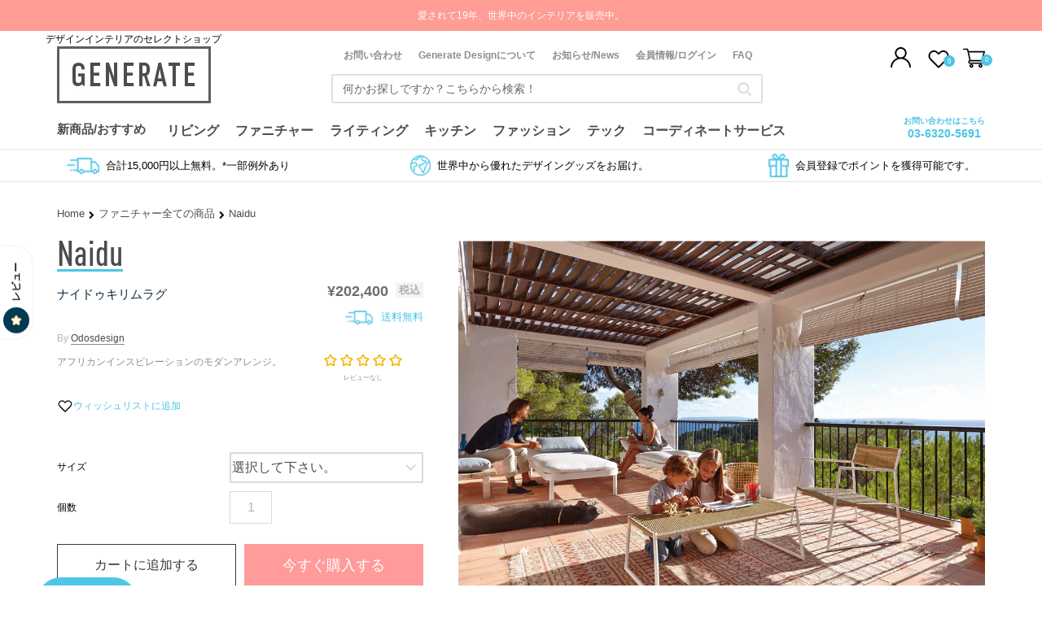

--- FILE ---
content_type: text/html; charset=utf-8
request_url: https://www.gnr8.jp/products/naidu-rug
body_size: 65273
content:
<!doctype html>
<!--[if IE 9]>
<html class="ie9 no-js" lang="ja"> <![endif]-->
<!--[if (gt IE 9)|!(IE)]><!-->
<html class="no-js jp" lang="ja"> <!--<![endif]-->
<head>
    <!-- Start of Booster Apps Seo-0.1--><title>Naidu | ナイドゥキリムラグ | Odosdesign | Gan Rugs | Gandia Blasco | Generate Design</title><meta name="description" content="アフリカのモチーフからインスピレーションを受けたNaiduキリムラグです。象形文字のようなオーガニックなパターンを散りばめ、モダンにアレンジしています。涼しげながら、冷たくない、温かみのあるデザインです。 スペインで活動する3人組、Odosdesignによるデザインです。 Ganはクラフトマンシップとデザインの融合です。ハンドメイドでデザイナーのクリエティビティを表現しています。Ganのラグは特徴的で丈夫、暖かく、より幸せなライフスタイルを提供します。長い歴史をもつホームウェアブランドGandiablascoの新ラインとして80年代にスタートしました。インドで伝統として存在する技術をデザインと融合させて新たなラグを生み出しています。" />
<!-- end of Booster Apps SEO -->

    <link rel="preconnect" href="https://cdn.shopify.com/">
    <link rel="preconnect" href="https://fonts.gstatic.com/">
    <link rel="preconnect" href="https://fonts.googleapis.com/">
    <!-- Start VWO Async SmartCode -->
<link rel="preconnect" href="https://dev.visualwebsiteoptimizer.com" />
<script type='text/javascript' id='vwoCode'>
window._vwo_code ||
(function () {
var w=window,
d=document;
var account_id=397897,
version=2.2,
settings_tolerance=2000,
hide_element='body',
hide_element_style = 'opacity:0 !important;filter:alpha(opacity=0) !important;background:none !important';
/* DO NOT EDIT BELOW THIS LINE */
if(f=!1,v=d.querySelector('#vwoCode'),cc={},-1<d.URL.indexOf('__vwo_disable__')||w._vwo_code)return;try{var e=JSON.parse(localStorage.getItem('_vwo_'+account_id+'_config'));cc=e&&'object'==typeof e?e:{}}catch(e){}function r(t){try{return decodeURIComponent(t)}catch(e){return t}}var s=function(){var e={combination:[],combinationChoose:[],split:[],exclude:[],uuid:null,consent:null,optOut:null},t=d.cookie||'';if(!t)return e;for(var n,i,o=/(?:^|;\s*)(?:(_vis_opt_exp_(\d+)_combi=([^;]*))|(_vis_opt_exp_(\d+)_combi_choose=([^;]*))|(_vis_opt_exp_(\d+)_split=([^:;]*))|(_vis_opt_exp_(\d+)_exclude=[^;]*)|(_vis_opt_out=([^;]*))|(_vwo_global_opt_out=[^;]*)|(_vwo_uuid=([^;]*))|(_vwo_consent=([^;]*)))/g;null!==(n=o.exec(t));)try{n[1]?e.combination.push({id:n[2],value:r(n[3])}):n[4]?e.combinationChoose.push({id:n[5],value:r(n[6])}):n[7]?e.split.push({id:n[8],value:r(n[9])}):n[10]?e.exclude.push({id:n[11]}):n[12]?e.optOut=r(n[13]):n[14]?e.optOut=!0:n[15]?e.uuid=r(n[16]):n[17]&&(i=r(n[18]),e.consent=i&&3<=i.length?i.substring(0,3):null)}catch(e){}return e}();function i(){var e=function(){if(w.VWO&&Array.isArray(w.VWO))for(var e=0;e<w.VWO.length;e++){var t=w.VWO[e];if(Array.isArray(t)&&('setVisitorId'===t[0]||'setSessionId'===t[0]))return!0}return!1}(),t='a='+account_id+'&u='+encodeURIComponent(w._vis_opt_url||d.URL)+'&vn='+version+'&ph=1'+('undefined'!=typeof platform?'&p='+platform:'')+'&st='+w.performance.now();e||((n=function(){var e,t=[],n={},i=w.VWO&&w.VWO.appliedCampaigns||{};for(e in i){var o=i[e]&&i[e].v;o&&(t.push(e+'-'+o+'-1'),n[e]=!0)}if(s&&s.combination)for(var r=0;r<s.combination.length;r++){var a=s.combination[r];n[a.id]||t.push(a.id+'-'+a.value)}return t.join('|')}())&&(t+='&c='+n),(n=function(){var e=[],t={};if(s&&s.combinationChoose)for(var n=0;n<s.combinationChoose.length;n++){var i=s.combinationChoose[n];e.push(i.id+'-'+i.value),t[i.id]=!0}if(s&&s.split)for(var o=0;o<s.split.length;o++)t[(i=s.split[o]).id]||e.push(i.id+'-'+i.value);return e.join('|')}())&&(t+='&cc='+n),(n=function(){var e={},t=[];if(w.VWO&&Array.isArray(w.VWO))for(var n=0;n<w.VWO.length;n++){var i=w.VWO[n];if(Array.isArray(i)&&'setVariation'===i[0]&&i[1]&&Array.isArray(i[1]))for(var o=0;o<i[1].length;o++){var r,a=i[1][o];a&&'object'==typeof a&&(r=a.e,a=a.v,r&&a&&(e[r]=a))}}for(r in e)t.push(r+'-'+e[r]);return t.join('|')}())&&(t+='&sv='+n)),s&&s.optOut&&(t+='&o='+s.optOut);var n=function(){var e=[],t={};if(s&&s.exclude)for(var n=0;n<s.exclude.length;n++){var i=s.exclude[n];t[i.id]||(e.push(i.id),t[i.id]=!0)}return e.join('|')}();return n&&(t+='&e='+n),s&&s.uuid&&(t+='&id='+s.uuid),s&&s.consent&&(t+='&consent='+s.consent),w.name&&-1<w.name.indexOf('_vis_preview')&&(t+='&pM=true'),w.VWO&&w.VWO.ed&&(t+='&ed='+w.VWO.ed),t}code={nonce:v&&v.nonce,library_tolerance:function(){return'undefined'!=typeof library_tolerance?library_tolerance:void 0},settings_tolerance:function(){return cc.sT||settings_tolerance},hide_element_style:function(){return'{'+(cc.hES||hide_element_style)+'}'},hide_element:function(){return performance.getEntriesByName('first-contentful-paint')[0]?'':'string'==typeof cc.hE?cc.hE:hide_element},getVersion:function(){return version},finish:function(e){var t;f||(f=!0,(t=d.getElementById('_vis_opt_path_hides'))&&t.parentNode.removeChild(t),e&&((new Image).src='https://dev.visualwebsiteoptimizer.com/ee.gif?a='+account_id+e))},finished:function(){return f},addScript:function(e){var t=d.createElement('script');t.type='text/javascript',e.src?t.src=e.src:t.text=e.text,v&&t.setAttribute('nonce',v.nonce),d.getElementsByTagName('head')[0].appendChild(t)},load:function(e,t){t=t||{};var n=new XMLHttpRequest;n.open('GET',e,!0),n.withCredentials=!t.dSC,n.responseType=t.responseType||'text',n.onload=function(){if(t.onloadCb)return t.onloadCb(n,e);200===n.status?_vwo_code.addScript({text:n.responseText}):_vwo_code.finish('&e=loading_failure:'+e)},n.onerror=function(){if(t.onerrorCb)return t.onerrorCb(e);_vwo_code.finish('&e=loading_failure:'+e)},n.send()},init:function(){var e,t=this.settings_tolerance();w._vwo_settings_timer=setTimeout(function(){_vwo_code.finish()},t),'body'!==this.hide_element()?(n=d.createElement('style'),e=(t=this.hide_element())?t+this.hide_element_style():'',t=d.getElementsByTagName('head')[0],n.setAttribute('id','_vis_opt_path_hides'),v&&n.setAttribute('nonce',v.nonce),n.setAttribute('type','text/css'),n.styleSheet?n.styleSheet.cssText=e:n.appendChild(d.createTextNode(e)),t.appendChild(n)):(n=d.getElementsByTagName('head')[0],(e=d.createElement('div')).style.cssText='z-index: 2147483647 !important;position: fixed !important;left: 0 !important;top: 0 !important;width: 100% !important;height: 100% !important;background: white !important;',e.setAttribute('id','_vis_opt_path_hides'),e.classList.add('_vis_hide_layer'),n.parentNode.insertBefore(e,n.nextSibling));var n='https://dev.visualwebsiteoptimizer.com/j.php?'+i();-1!==w.location.search.indexOf('_vwo_xhr')?this.addScript({src:n}):this.load(n+'&x=true',{l:1})}};w._vwo_code=code;code.init();})();
</script>
<!-- End VWO Async SmartCode -->
    <link rel="preload" href="//www.gnr8.jp/cdn/shop/t/54/assets/theme.scss.css?v=96292311959367645751724729818" as="style">
    <link rel="preload" href="//www.gnr8.jp/cdn/shop/t/54/assets/theme.min.css?v=59671797725886552021722142271" as="style">
    <link rel="preload" href="//www.gnr8.jp/cdn/shop/t/54/assets/mbc-style.css?v=26295898386421900261722142215" as="style">
    <link rel="preload" href="//www.gnr8.jp/cdn/shop/t/54/assets/custom.scss.css?v=38332944089259940891753297674" as="style">
    <link rel="preload" href="//www.gnr8.jp/cdn/shop/t/54/assets/jquery-3.4.1.min.js?v=67022563737761844971722142209" as="script">
  
   
    <!-- Google Tag Manager -->
    <script>(function (w, d, s, l, i) {
            w[l] = w[l] || [];
            w[l].push({
                'gtm.start':
                    new Date().getTime(), event: 'gtm.js'
            });
            var f = d.getElementsByTagName(s)[0],
                j = d.createElement(s), dl = l != 'dataLayer' ? '&l=' + l : '';
            j.async = true;
            j.src =
                'https://www.googletagmanager.com/gtm.js?id=' + i + dl;
            f.parentNode.insertBefore(j, f);
        })(window, document, 'script', 'dataLayer', 'GTM-TF42Q7X');</script>
    <!-- End Google Tag Manager -->
    <meta name="google-site-verification" content="Lj735wQ3ywrqVmlDm4MrI9bh3WOK1j9p8ydpaPg5Bu8"/>

    <style>
        .async-hide {
            opacity: 0 !important
        }

        .ssw-recommend-author {
            visibility: hidden !important;
            font-size: 1px !important;
            letter-spacing: -1px !important;
        }
  
        .ssw-recommend-author::after {
            content: "認証済みのユーザー";
            visibility: visible;
            font-size: 13px;
            letter-spacing: normal;
        }
  
        span.ssw-review-sticker-title, .ssw-verified {
            visibility: hidden !important;
        }
    </style>
    <script>
        (function (a, s, y, n, c, h, i, d, e) {
            s.className += ' ' + y;
            h.start = 1 * new Date;
            h.end = i = function () {
                s.className = s.className.replace(RegExp(' ?' + y), '')
            };
            (a[n] = a[n] || []).hide = h;
            setTimeout(function () {
                i();
                h.end = null
            }, c);
            h.timeout = c;
        })(window, document.documentElement, 'async-hide', 'dataLayer', 4000,
            {'GTM-PNT4B7B': true});
    </script>

    <meta charset="utf-8">
    <meta http-equiv="X-UA-Compatible" content="IE=edge,chrome=1">
    <meta name="viewport" content="width=device-width, initial-scale=1.0, maximum-scale=1.0, user-scalable=no" />
    <meta name="theme-color" content="#7796a8">

  <meta http-equiv="Content-Security-Policy" content="frame-ancestors 'self';">
  <meta http-equiv="Referrer-Policy" content="strict-origin-when-cross-origin">
  <meta http-equiv="Permissions-Policy" content="geolocation=(), microphone=(), camera=()">
  

    <link rel="canonical" href="https://www.gnr8.jp/products/naidu-rug">

    
        <link rel="shortcut icon" href="//www.gnr8.jp/cdn/shop/files/favicon_32x32.jpg?v=1613561074" type="image/png">
    

    
    

    

    <!-- /snippets/social-meta-tags.liquid -->
<meta property="og:site_name" content="Generate Design">
<meta property="og:url" content="https://www.gnr8.jp/products/naidu-rug">
<meta property="og:title" content="Naidu">
<meta property="og:type" content="product">
<meta property="og:description" content="アフリカのモチーフからインスピレーションを受けたNaiduキリムラグです。象形文字のようなオーガニックなパターンを散りばめ、モダンにアレンジしています。涼しげながら、冷たくない、温かみのあるデザインです。 スペインで活動する3人組、Odosdesignによるデザインです。 Ganはクラフトマンシップとデザインの融合です。ハンドメイドでデザイナーのクリエティビティを表現しています。Ganのラグは特徴的で丈夫、暖かく、より幸せなライフスタイルを提供します。長い歴史をもつホームウェアブランドGandiablascoの新ラインとして80年代にスタートしました。インドで伝統として存在する技術をデザインと融合させて新たなラグを生み出しています。"><meta property="og:price:amount" content="202,400">
  <meta property="og:price:currency" content="JPY"><meta property="og:image" content="http://www.gnr8.jp/cdn/shop/products/e5faece159821d9e810c247257cca7d6_1024x1024.jpg?v=1579931236"><meta property="og:image" content="http://www.gnr8.jp/cdn/shop/products/4a7660c227186940d977adcffa401683_1024x1024.jpg?v=1579931236"><meta property="og:image" content="http://www.gnr8.jp/cdn/shop/products/30414c7aacca9cc268d1d9025e81820d_1024x1024.jpg?v=1579931236">
<meta property="og:image:secure_url" content="https://www.gnr8.jp/cdn/shop/products/e5faece159821d9e810c247257cca7d6_1024x1024.jpg?v=1579931236"><meta property="og:image:secure_url" content="https://www.gnr8.jp/cdn/shop/products/4a7660c227186940d977adcffa401683_1024x1024.jpg?v=1579931236"><meta property="og:image:secure_url" content="https://www.gnr8.jp/cdn/shop/products/30414c7aacca9cc268d1d9025e81820d_1024x1024.jpg?v=1579931236">

<meta name="twitter:site" content="@gnr8japan">
<meta name="twitter:card" content="summary_large_image">
<meta name="twitter:title" content="Naidu">
<meta name="twitter:description" content="アフリカのモチーフからインスピレーションを受けたNaiduキリムラグです。象形文字のようなオーガニックなパターンを散りばめ、モダンにアレンジしています。涼しげながら、冷たくない、温かみのあるデザインです。 スペインで活動する3人組、Odosdesignによるデザインです。 Ganはクラフトマンシップとデザインの融合です。ハンドメイドでデザイナーのクリエティビティを表現しています。Ganのラグは特徴的で丈夫、暖かく、より幸せなライフスタイルを提供します。長い歴史をもつホームウェアブランドGandiablascoの新ラインとして80年代にスタートしました。インドで伝統として存在する技術をデザインと融合させて新たなラグを生み出しています。">



      <link href="//www.gnr8.jp/cdn/shop/t/54/assets/theme.scss.css?v=96292311959367645751724729818" rel="stylesheet" type="text/css" media="all" />
      <link href="//www.gnr8.jp/cdn/shop/t/54/assets/theme.min.css?v=59671797725886552021722142271" rel="stylesheet" type="text/css" media="all" />
      <link href="//www.gnr8.jp/cdn/shop/t/54/assets/mbc-style.css?v=26295898386421900261722142215" rel="stylesheet" type="text/css" media="all" />
    

  

    
    <!-- <link href="//fonts.googleapis.com/css?family=Work+Sans:600" rel="stylesheet" type="text/css" media="all" /> -->
  


  <link rel="stylesheet" type="text/css" href="https://fonts.googleapis.com/css?family=Work+Sans:400,600,700|Hind:400|Archivo:400&display=swap" media="print" onload="this.media='all';this.onload=null">


    <style id="star-font">
     @font-face {font-family: "Ssw Fontello";src: url("https://static.socialshopwave.com/images/faqs/ssw-fontello.woff") format("woff");font-weight: 400;font-style: normal;font-display: fallback;}
    </style>
    <script src="https://use.fontawesome.com/a32d39a789.js" defer></script>

    <!--[if (lte IE 9) ]><script src="//www.gnr8.jp/cdn/shop/t/54/assets/match-media.min.js?v=22265819453975888031722142214" type="text/javascript"></script><![endif]-->


    

    <script type="text/javascript">
        var imageArray = [];
        
        imageArray.push('//www.gnr8.jp/cdn/shop/products/e5faece159821d9e810c247257cca7d6_1024x1024.jpg?v=1579931236');
        imageArray.push('//www.gnr8.jp/cdn/shop/products/e5faece159821d9e810c247257cca7d6_650x.jpg?v=1579931236');
        
        imageArray.push('//www.gnr8.jp/cdn/shop/products/4a7660c227186940d977adcffa401683_1024x1024.jpg?v=1579931236');
        imageArray.push('//www.gnr8.jp/cdn/shop/products/4a7660c227186940d977adcffa401683_650x.jpg?v=1579931236');
        
        imageArray.push('//www.gnr8.jp/cdn/shop/products/30414c7aacca9cc268d1d9025e81820d_1024x1024.jpg?v=1579931236');
        imageArray.push('//www.gnr8.jp/cdn/shop/products/30414c7aacca9cc268d1d9025e81820d_650x.jpg?v=1579931236');
        
        imageArray.push('//www.gnr8.jp/cdn/shop/products/43a9a105f838ae7e7cd4d2ca9cc7a192_1024x1024.jpg?v=1579931236');
        imageArray.push('//www.gnr8.jp/cdn/shop/products/43a9a105f838ae7e7cd4d2ca9cc7a192_650x.jpg?v=1579931236');
        
        imageArray.push('//www.gnr8.jp/cdn/shop/products/ab9f427e3c3ae7aae8c995ea64d1352f_1024x1024.jpg?v=1579931236');
        imageArray.push('//www.gnr8.jp/cdn/shop/products/ab9f427e3c3ae7aae8c995ea64d1352f_650x.jpg?v=1579931236');
        
    </script>



    
    
       <script>window.performance && window.performance.mark && window.performance.mark('shopify.content_for_header.start');</script><meta name="google-site-verification" content="xE5gpXsFeMSUWRpG-m7LAfxWA0LGK0g5fIwsp2v0WLo">
<meta name="google-site-verification" content="32JoTEfZy0JrMZzW739Fo04bdczGYoVTKhyo2EmBVf4">
<meta id="shopify-digital-wallet" name="shopify-digital-wallet" content="/763428930/digital_wallets/dialog">
<meta name="shopify-checkout-api-token" content="cc23f73e832a81a9dedfe234c1efd199">
<meta id="in-context-paypal-metadata" data-shop-id="763428930" data-venmo-supported="false" data-environment="production" data-locale="ja_JP" data-paypal-v4="true" data-currency="JPY">
<link rel="alternate" type="application/json+oembed" href="https://www.gnr8.jp/products/naidu-rug.oembed">
<script async="async" src="/checkouts/internal/preloads.js?locale=ja-JP"></script>
<link rel="preconnect" href="https://shop.app" crossorigin="anonymous">
<script async="async" src="https://shop.app/checkouts/internal/preloads.js?locale=ja-JP&shop_id=763428930" crossorigin="anonymous"></script>
<script id="apple-pay-shop-capabilities" type="application/json">{"shopId":763428930,"countryCode":"JP","currencyCode":"JPY","merchantCapabilities":["supports3DS"],"merchantId":"gid:\/\/shopify\/Shop\/763428930","merchantName":"Generate Design","requiredBillingContactFields":["postalAddress","email","phone"],"requiredShippingContactFields":["postalAddress","email","phone"],"shippingType":"shipping","supportedNetworks":["visa","masterCard","amex","jcb","discover"],"total":{"type":"pending","label":"Generate Design","amount":"1.00"},"shopifyPaymentsEnabled":true,"supportsSubscriptions":true}</script>
<script id="shopify-features" type="application/json">{"accessToken":"cc23f73e832a81a9dedfe234c1efd199","betas":["rich-media-storefront-analytics"],"domain":"www.gnr8.jp","predictiveSearch":false,"shopId":763428930,"locale":"ja"}</script>
<script>var Shopify = Shopify || {};
Shopify.shop = "gnr8-store.myshopify.com";
Shopify.locale = "ja";
Shopify.currency = {"active":"JPY","rate":"1.0"};
Shopify.country = "JP";
Shopify.theme = {"name":"Live theme - Copy GLobo FIlter - UpCare Installed","id":127813320770,"schema_name":"Debut","schema_version":"1.7.0","theme_store_id":null,"role":"main"};
Shopify.theme.handle = "null";
Shopify.theme.style = {"id":null,"handle":null};
Shopify.cdnHost = "www.gnr8.jp/cdn";
Shopify.routes = Shopify.routes || {};
Shopify.routes.root = "/";</script>
<script type="module">!function(o){(o.Shopify=o.Shopify||{}).modules=!0}(window);</script>
<script>!function(o){function n(){var o=[];function n(){o.push(Array.prototype.slice.apply(arguments))}return n.q=o,n}var t=o.Shopify=o.Shopify||{};t.loadFeatures=n(),t.autoloadFeatures=n()}(window);</script>
<script>
  window.ShopifyPay = window.ShopifyPay || {};
  window.ShopifyPay.apiHost = "shop.app\/pay";
  window.ShopifyPay.redirectState = null;
</script>
<script id="shop-js-analytics" type="application/json">{"pageType":"product"}</script>
<script defer="defer" async type="module" src="//www.gnr8.jp/cdn/shopifycloud/shop-js/modules/v2/client.init-shop-cart-sync_Cun6Ba8E.ja.esm.js"></script>
<script defer="defer" async type="module" src="//www.gnr8.jp/cdn/shopifycloud/shop-js/modules/v2/chunk.common_DGWubyOB.esm.js"></script>
<script type="module">
  await import("//www.gnr8.jp/cdn/shopifycloud/shop-js/modules/v2/client.init-shop-cart-sync_Cun6Ba8E.ja.esm.js");
await import("//www.gnr8.jp/cdn/shopifycloud/shop-js/modules/v2/chunk.common_DGWubyOB.esm.js");

  window.Shopify.SignInWithShop?.initShopCartSync?.({"fedCMEnabled":true,"windoidEnabled":true});

</script>
<script>
  window.Shopify = window.Shopify || {};
  if (!window.Shopify.featureAssets) window.Shopify.featureAssets = {};
  window.Shopify.featureAssets['shop-js'] = {"shop-cart-sync":["modules/v2/client.shop-cart-sync_kpadWrR6.ja.esm.js","modules/v2/chunk.common_DGWubyOB.esm.js"],"init-fed-cm":["modules/v2/client.init-fed-cm_deEwcgdG.ja.esm.js","modules/v2/chunk.common_DGWubyOB.esm.js"],"shop-button":["modules/v2/client.shop-button_Bgl7Akkx.ja.esm.js","modules/v2/chunk.common_DGWubyOB.esm.js"],"shop-cash-offers":["modules/v2/client.shop-cash-offers_CGfJizyJ.ja.esm.js","modules/v2/chunk.common_DGWubyOB.esm.js","modules/v2/chunk.modal_Ba7vk6QP.esm.js"],"init-windoid":["modules/v2/client.init-windoid_DLaIoEuB.ja.esm.js","modules/v2/chunk.common_DGWubyOB.esm.js"],"shop-toast-manager":["modules/v2/client.shop-toast-manager_BZdAlEPY.ja.esm.js","modules/v2/chunk.common_DGWubyOB.esm.js"],"init-shop-email-lookup-coordinator":["modules/v2/client.init-shop-email-lookup-coordinator_BxGPdBrh.ja.esm.js","modules/v2/chunk.common_DGWubyOB.esm.js"],"init-shop-cart-sync":["modules/v2/client.init-shop-cart-sync_Cun6Ba8E.ja.esm.js","modules/v2/chunk.common_DGWubyOB.esm.js"],"avatar":["modules/v2/client.avatar_BTnouDA3.ja.esm.js"],"pay-button":["modules/v2/client.pay-button_iRJggQYg.ja.esm.js","modules/v2/chunk.common_DGWubyOB.esm.js"],"init-customer-accounts":["modules/v2/client.init-customer-accounts_BbQrQ-BF.ja.esm.js","modules/v2/client.shop-login-button_CXxZBmJa.ja.esm.js","modules/v2/chunk.common_DGWubyOB.esm.js","modules/v2/chunk.modal_Ba7vk6QP.esm.js"],"init-shop-for-new-customer-accounts":["modules/v2/client.init-shop-for-new-customer-accounts_48e-446J.ja.esm.js","modules/v2/client.shop-login-button_CXxZBmJa.ja.esm.js","modules/v2/chunk.common_DGWubyOB.esm.js","modules/v2/chunk.modal_Ba7vk6QP.esm.js"],"shop-login-button":["modules/v2/client.shop-login-button_CXxZBmJa.ja.esm.js","modules/v2/chunk.common_DGWubyOB.esm.js","modules/v2/chunk.modal_Ba7vk6QP.esm.js"],"init-customer-accounts-sign-up":["modules/v2/client.init-customer-accounts-sign-up_Bb65hYMR.ja.esm.js","modules/v2/client.shop-login-button_CXxZBmJa.ja.esm.js","modules/v2/chunk.common_DGWubyOB.esm.js","modules/v2/chunk.modal_Ba7vk6QP.esm.js"],"shop-follow-button":["modules/v2/client.shop-follow-button_BO2OQvUT.ja.esm.js","modules/v2/chunk.common_DGWubyOB.esm.js","modules/v2/chunk.modal_Ba7vk6QP.esm.js"],"checkout-modal":["modules/v2/client.checkout-modal__QRFVvMA.ja.esm.js","modules/v2/chunk.common_DGWubyOB.esm.js","modules/v2/chunk.modal_Ba7vk6QP.esm.js"],"lead-capture":["modules/v2/client.lead-capture_Be4qr8sG.ja.esm.js","modules/v2/chunk.common_DGWubyOB.esm.js","modules/v2/chunk.modal_Ba7vk6QP.esm.js"],"shop-login":["modules/v2/client.shop-login_BCaq99Td.ja.esm.js","modules/v2/chunk.common_DGWubyOB.esm.js","modules/v2/chunk.modal_Ba7vk6QP.esm.js"],"payment-terms":["modules/v2/client.payment-terms_C-1Cu6jg.ja.esm.js","modules/v2/chunk.common_DGWubyOB.esm.js","modules/v2/chunk.modal_Ba7vk6QP.esm.js"]};
</script>
<script>(function() {
  var isLoaded = false;
  window.asyncLoad = function() {
    if (isLoaded) return;
    isLoaded = true;
    var urls = ["https:\/\/chimpstatic.com\/mcjs-connected\/js\/users\/990031d2fb7021a03790af238\/c6a0d7da715ff4bd9c84ccebe.js?shop=gnr8-store.myshopify.com","https:\/\/cdn.shopify.com\/s\/files\/1\/0007\/6342\/8930\/t\/23\/assets\/globo.filter.init.js?shop=gnr8-store.myshopify.com","https:\/\/asia-northeast1-affiliate-pr.cloudfunctions.net\/script?shop=gnr8-store.myshopify.com","\/\/sumo-shopify.com\/apps\/shopify\/sumome-plugin\/js\/sumome.js?siteID=c501ff00d5adb000acb9d200f7bc500052452000209f2b00bc9b800040a23600\u0026shopId=763428930\u0026login=96867f01ffa6dabdaf45ab249fc2b16d4b4cc2db\u0026shop=gnr8-store.myshopify.com","https:\/\/searchanise-ef84.kxcdn.com\/widgets\/shopify\/init.js?a=8V9G9X0h9z\u0026shop=gnr8-store.myshopify.com"];
    for (var i = 0; i < urls.length; i++) {
      var s = document.createElement('script');
      s.type = 'text/javascript';
      s.async = true;
      s.src = urls[i];
      var x = document.getElementsByTagName('script')[0];
      x.parentNode.insertBefore(s, x);
    }
  };
  if(window.attachEvent) {
    //window.attachEvent('onload', asyncLoad);
  } else {
    //window.addEventListener('load', asyncLoad, false);
  }
})();</script>
<script id="__st">var __st={"a":763428930,"offset":32400,"reqid":"560d2755-2f5b-4d0b-9cd1-333a9b3ce290-1768611050","pageurl":"www.gnr8.jp\/products\/naidu-rug","u":"cf98eaf7d84c","p":"product","rtyp":"product","rid":1428214186050};</script>
<script>window.ShopifyPaypalV4VisibilityTracking = true;</script>
<script id="captcha-bootstrap">!function(){'use strict';const t='contact',e='account',n='new_comment',o=[[t,t],['blogs',n],['comments',n],[t,'customer']],c=[[e,'customer_login'],[e,'guest_login'],[e,'recover_customer_password'],[e,'create_customer']],r=t=>t.map((([t,e])=>`form[action*='/${t}']:not([data-nocaptcha='true']) input[name='form_type'][value='${e}']`)).join(','),a=t=>()=>t?[...document.querySelectorAll(t)].map((t=>t.form)):[];function s(){const t=[...o],e=r(t);return a(e)}const i='password',u='form_key',d=['recaptcha-v3-token','g-recaptcha-response','h-captcha-response',i],f=()=>{try{return window.sessionStorage}catch{return}},m='__shopify_v',_=t=>t.elements[u];function p(t,e,n=!1){try{const o=window.sessionStorage,c=JSON.parse(o.getItem(e)),{data:r}=function(t){const{data:e,action:n}=t;return t[m]||n?{data:e,action:n}:{data:t,action:n}}(c);for(const[e,n]of Object.entries(r))t.elements[e]&&(t.elements[e].value=n);n&&o.removeItem(e)}catch(o){console.error('form repopulation failed',{error:o})}}const l='form_type',E='cptcha';function T(t){t.dataset[E]=!0}const w=window,h=w.document,L='Shopify',v='ce_forms',y='captcha';let A=!1;((t,e)=>{const n=(g='f06e6c50-85a8-45c8-87d0-21a2b65856fe',I='https://cdn.shopify.com/shopifycloud/storefront-forms-hcaptcha/ce_storefront_forms_captcha_hcaptcha.v1.5.2.iife.js',D={infoText:'hCaptchaによる保護',privacyText:'プライバシー',termsText:'利用規約'},(t,e,n)=>{const o=w[L][v],c=o.bindForm;if(c)return c(t,g,e,D).then(n);var r;o.q.push([[t,g,e,D],n]),r=I,A||(h.body.append(Object.assign(h.createElement('script'),{id:'captcha-provider',async:!0,src:r})),A=!0)});var g,I,D;w[L]=w[L]||{},w[L][v]=w[L][v]||{},w[L][v].q=[],w[L][y]=w[L][y]||{},w[L][y].protect=function(t,e){n(t,void 0,e),T(t)},Object.freeze(w[L][y]),function(t,e,n,w,h,L){const[v,y,A,g]=function(t,e,n){const i=e?o:[],u=t?c:[],d=[...i,...u],f=r(d),m=r(i),_=r(d.filter((([t,e])=>n.includes(e))));return[a(f),a(m),a(_),s()]}(w,h,L),I=t=>{const e=t.target;return e instanceof HTMLFormElement?e:e&&e.form},D=t=>v().includes(t);t.addEventListener('submit',(t=>{const e=I(t);if(!e)return;const n=D(e)&&!e.dataset.hcaptchaBound&&!e.dataset.recaptchaBound,o=_(e),c=g().includes(e)&&(!o||!o.value);(n||c)&&t.preventDefault(),c&&!n&&(function(t){try{if(!f())return;!function(t){const e=f();if(!e)return;const n=_(t);if(!n)return;const o=n.value;o&&e.removeItem(o)}(t);const e=Array.from(Array(32),(()=>Math.random().toString(36)[2])).join('');!function(t,e){_(t)||t.append(Object.assign(document.createElement('input'),{type:'hidden',name:u})),t.elements[u].value=e}(t,e),function(t,e){const n=f();if(!n)return;const o=[...t.querySelectorAll(`input[type='${i}']`)].map((({name:t})=>t)),c=[...d,...o],r={};for(const[a,s]of new FormData(t).entries())c.includes(a)||(r[a]=s);n.setItem(e,JSON.stringify({[m]:1,action:t.action,data:r}))}(t,e)}catch(e){console.error('failed to persist form',e)}}(e),e.submit())}));const S=(t,e)=>{t&&!t.dataset[E]&&(n(t,e.some((e=>e===t))),T(t))};for(const o of['focusin','change'])t.addEventListener(o,(t=>{const e=I(t);D(e)&&S(e,y())}));const B=e.get('form_key'),M=e.get(l),P=B&&M;t.addEventListener('DOMContentLoaded',(()=>{const t=y();if(P)for(const e of t)e.elements[l].value===M&&p(e,B);[...new Set([...A(),...v().filter((t=>'true'===t.dataset.shopifyCaptcha))])].forEach((e=>S(e,t)))}))}(h,new URLSearchParams(w.location.search),n,t,e,['guest_login'])})(!0,!0)}();</script>
<script integrity="sha256-4kQ18oKyAcykRKYeNunJcIwy7WH5gtpwJnB7kiuLZ1E=" data-source-attribution="shopify.loadfeatures" defer="defer" src="//www.gnr8.jp/cdn/shopifycloud/storefront/assets/storefront/load_feature-a0a9edcb.js" crossorigin="anonymous"></script>
<script crossorigin="anonymous" defer="defer" src="//www.gnr8.jp/cdn/shopifycloud/storefront/assets/shopify_pay/storefront-65b4c6d7.js?v=20250812"></script>
<script data-source-attribution="shopify.dynamic_checkout.dynamic.init">var Shopify=Shopify||{};Shopify.PaymentButton=Shopify.PaymentButton||{isStorefrontPortableWallets:!0,init:function(){window.Shopify.PaymentButton.init=function(){};var t=document.createElement("script");t.src="https://www.gnr8.jp/cdn/shopifycloud/portable-wallets/latest/portable-wallets.ja.js",t.type="module",document.head.appendChild(t)}};
</script>
<script data-source-attribution="shopify.dynamic_checkout.buyer_consent">
  function portableWalletsHideBuyerConsent(e){var t=document.getElementById("shopify-buyer-consent"),n=document.getElementById("shopify-subscription-policy-button");t&&n&&(t.classList.add("hidden"),t.setAttribute("aria-hidden","true"),n.removeEventListener("click",e))}function portableWalletsShowBuyerConsent(e){var t=document.getElementById("shopify-buyer-consent"),n=document.getElementById("shopify-subscription-policy-button");t&&n&&(t.classList.remove("hidden"),t.removeAttribute("aria-hidden"),n.addEventListener("click",e))}window.Shopify?.PaymentButton&&(window.Shopify.PaymentButton.hideBuyerConsent=portableWalletsHideBuyerConsent,window.Shopify.PaymentButton.showBuyerConsent=portableWalletsShowBuyerConsent);
</script>
<script data-source-attribution="shopify.dynamic_checkout.cart.bootstrap">document.addEventListener("DOMContentLoaded",(function(){function t(){return document.querySelector("shopify-accelerated-checkout-cart, shopify-accelerated-checkout")}if(t())Shopify.PaymentButton.init();else{new MutationObserver((function(e,n){t()&&(Shopify.PaymentButton.init(),n.disconnect())})).observe(document.body,{childList:!0,subtree:!0})}}));
</script>
<link id="shopify-accelerated-checkout-styles" rel="stylesheet" media="screen" href="https://www.gnr8.jp/cdn/shopifycloud/portable-wallets/latest/accelerated-checkout-backwards-compat.css" crossorigin="anonymous">
<style id="shopify-accelerated-checkout-cart">
        #shopify-buyer-consent {
  margin-top: 1em;
  display: inline-block;
  width: 100%;
}

#shopify-buyer-consent.hidden {
  display: none;
}

#shopify-subscription-policy-button {
  background: none;
  border: none;
  padding: 0;
  text-decoration: underline;
  font-size: inherit;
  cursor: pointer;
}

#shopify-subscription-policy-button::before {
  box-shadow: none;
}

      </style>
<script id="snippets-script" data-snippets="notification-form" defer="defer" src="//www.gnr8.jp/cdn/shop/t/54/compiled_assets/snippet-scripts.js?v=20157"></script>
<script>window.performance && window.performance.mark && window.performance.mark('shopify.content_for_header.end');</script>
    
    
  
    <!-- <link href="//www.gnr8.jp/cdn/shop/t/54/assets/mbc-style.css?v=26295898386421900261722142215" rel="stylesheet" type="text/css" media="all" /> -->
  	<link href="//www.gnr8.jp/cdn/shop/t/54/assets/custom.scss.css?v=38332944089259940891753297674" rel="stylesheet" type="text/css" media="all" />
    <script src="//www.gnr8.jp/cdn/shop/t/54/assets/jquery-3.4.1.min.js?v=67022563737761844971722142209"></script>
  <script>jQuery.event.special.touchstart={setup:function(_,ns,handle){this.addEventListener("touchstart",handle,{passive:!ns.includes("noPreventDefault")})}};jQuery.event.special.touchmove={setup:function(_,ns,handle){this.addEventListener("touchmove",handle,{passive:!ns.includes("noPreventDefault")})}};</script>
 
    <script src="//www.gnr8.jp/cdn/shopifycloud/storefront/assets/themes_support/option_selection-b017cd28.js" type="text/javascript"></script>
    
    <script>
        var SeidoCore = SeidoCore || {
            on: function () {
            }
        };
        var iconsPath = "//cdn.shopify.com/s/files/1/0169/2056/t/3/assets/icons.svg?9589090322732713630";
        var defaultValidationMessage = "??????????";
        var CartProductsData = {};
        CartProductsData.products = {};
        CartProductsData.cleanOffers = [];
        CartProductsData.hasshipping = false;
        CartProductsData.shippingDates = {};
        CartProductsData.availableDates = {};

    </script>
    <script type="text/javascript">
        var CoreInit = function () {
            this.ProductReviews = {};
            this.ShopURL = "https://www.gnr8.jp";
            this.ShopCurrency = "JPY";
            this.Template = "product";
            this.holidayDates = [];
        };

        window.CoreInit = new CoreInit();
        window.giftWrapsId = 13146120159298;
        Shopify.money_format = '¥{{amount_no_decimals}}';
        var tax_rate = 0;


        Shopify.AjaxCart = Shopify.AjaxCart || {};
        Shopify.AjaxCart.GiftWrap = {};

        Shopify.AjaxCart.GiftWrap.set = function() {
            const var_color = $('.ajax-gift-wrapper-id').val();

            $.ajax({
                type: 'POST',
                url: '/cart/update.js',
                data: { updates: { 13146120159298: 1 }, attributes: { 'gift-wrapping': 'Yes', 'gift-wrapping-color':var_color }, note:$('#ajax-gift-note').val() },
            dataType: 'json',
                success: function() { ajaxCart.load(); }
        });
        }

        Shopify.AjaxCart.GiftWrap.remove = function() {
            const var_color = $('.ajax-gift-wrapper-id').val();

            $.ajax({
                type: 'POST',
                url: '/cart/update.js',
                data: { updates: { 13146120159298: 0 }, attributes: { 'gift-wrapping': '', 'gift-wrapping-color':'' }, note:'' },
            dataType: 'json',
                success: function() { ajaxCart.load(); }
        });
        }
    </script>

    
        <script src="//www.gnr8.jp/cdn/shop/t/54/assets/new.js?v=15766286746320896641722142217" type="text/javascript"></script>
        <script src="//www.gnr8.jp/cdn/shop/t/54/assets/core.js?v=90859300633989750371722142185" type="text/javascript"></script>
    
    <style>
        .display_none {
            display: none !important;
        }
    </style>
    <script>
        // SSW MOD START {
        (function () {
            var selectors = ['.ssw-profile-page-username', '.ssw-recommend-author'];
            setInterval(function () {
                var not_selector = ':not([data-sswreversed])';
                var elems = document.querySelectorAll(selectors.join(not_selector + ', ') + not_selector);
                var len = elems.length;
                for (var i = 0; i < len; i++) {
                    var el = elems[i];
                    el.innerHTML = el.innerHTML.split(' ').reverse().join(' ');
                    el.setAttribute('data-sswreversed', 1);
                }
                var fbUsernameDiv = document.querySelector('.ssw-sm-facebook' + not_selector);
                if (fbUsernameDiv) {
                    fbUsernameDiv.setAttribute('data-sswreversed', 1);
                    var fbTextNode = fbUsernameDiv.childNodes[1];
                    if (fbTextNode) {
                        fbTextNode.nodeValue = fbTextNode.nodeValue.split(' ').reverse().join(' ');
                    }
                }
            }, 100);
        })();
        // } SSW MOD END
    </script>
    <!-- Global site tag (gtag.js) - Google Ads: 788674216 -->
    <script async src="https://www.googletagmanager.com/gtag/js?id=AW-788674216"></script>
    <script>
        window.dataLayer = window.dataLayer || [];

        function gtag() {
            dataLayer.push(arguments);
        }

        gtag('js', new Date());

        gtag('config', 'AW-788674216');
    </script>


  <meta name="facebook-domain-verification" content="tt4svxya9x4iisbinbajksjeq0rvze" />
  <link rel="preconnect" href="https://cdn.shopify.com">
  <link rel="preconnect" href="https://cdn.shopify.com" crossorigin>
  <!-- User Heat Tag -->
  <script type="text/javascript">
  (function(add, cla){window['UserHeatTag']=cla;window[cla]=window[cla]||function(){(window[cla].q=window[cla].q||[]).push(arguments)},window[cla].l=1*new Date();var ul=document.createElement('script');var tag = document.getElementsByTagName('script')[0];ul.async=1;ul.src=add;tag.parentNode.insertBefore(ul,tag);})('//uh.nakanohito.jp/uhj2/uh.js', '_uhtracker');_uhtracker({id:'uhCVXLhuKT'});
  </script>
  <!-- End User Heat Tag -><!--
  <script src="https://js.smartpay.co/messaging.js"
    data-merchant="pk_live_YH0XiX1reLYwdZ7SnqoUgR" defer="defer"></script> -->

<style>.ox-asleep .block_1 .f_social ul li a{background-image:none!important}span.spf-product-card__saleprice {color: #fe8401;}</style>
<script src='https://upcare-public.s3.ap-northeast-1.amazonaws.com/bundle.js' defer='defer'></script>

<script>
  window.addEventListener("DOMContentLoaded", function () {
    const inputSelector = ".quantity__input";
    if (
      window.Sparq &&
      window.SparqShopify &&
      window.Shopify.currency.active === "JPY" &&
      meta.page.pageType === "product"
    ) {
      const lineItemPropertyName = "properties[_extended_warranty_id]";
      const addToCartButtonSelector = ".product__add";
      const actionsSelector = ".product__actions";
      const preActionSelector = ".product__option.product__qty"
      
      const productForm = document.getElementsByName('add-item-form')[0];
      const addToCartButton = productForm.querySelector(
        addToCartButtonSelector
      );
      const actions = document.querySelector(
        actionsSelector
      );
      const preActions = document.querySelector(
        preActionSelector
      );

      const sparqOffer = document.createElement("div");
      const productCategory = meta && meta.product ? meta.product.type : null;
      sparqOffer.className = "sparq-offer";
      actions.insertBefore(sparqOffer, preActions.nextElementSibling);
      function initProductOffer() {
        Sparq.buttons.render(sparqOffer, {
          productId: "1428214186050",
          productForm,
          warrantyHandle: "",
          shopDomain: "www.gnr8.jp",
          moneyFormat: "¥{{amount_no_decimals}}",
          lineItemPropertyName,
        });

        Sparq.init({
          productForm,
          lineItemPropertyName,
          //shopButtonClassName: "product__buy-now",
        });
      }

      initProductOffer();
    }
  });
  window.addEventListener("validateCart", function () {
    SparqShopify.validateCartAndUpdateIfNecessary();
  });
</script>

<div id="sparq-extended-warranties"></div>

<style>
  .sparq-offer {
    padding-bottom: 5px;
    width: 100%;
  }
  .text-4xl {
    line-height: 1.75rem !important;
  }
  #header-text{
    font-weight: 500;
    font-size: 12px;
  }
  .img-logo {
    height: 1rem;
  }
  .space-between{
    font-size: 12px;
  }
  .flex.justify-center.text-4xl.align-items-center{
    font-size: 12px;
  }
  .flex.justify-center.align-items-center{
    font-size: 12px;
  }
  .checked-icon{
    width: 14px;
  }
  .font-bold.text-4xl.align-items-center{
    font-weight: 500;
  }
</style>


  <script type="application/ld+json">
{
  "@context": "https://schema.org",
  "@type": "Organization",
  "name": "Generate Design",
  "url": "https://www.gnr8.jp",
  "logo": "https://www.gnr8.jp/cdn/shop/files/logo_200x_5008443d-f8e8-442d-aba1-524e275088f8.png",
  "sameAs": [
    "https://www.facebook.com/generatejapan",
    "https://www.instagram.com/generate_design_japan",
    "https://twitter.com/gnr8japan",
    "https://www.pinterest.com/gnr8japan/"
  ]
}
</script>

<script type="application/ld+json">
{
  "@context": "https://schema.org",
  "@type": "WebSite",
  "url": "https://www.gnr8.jp",
  "name": "Generate Design",
  "potentialAction": {
    "@type": "SearchAction",
    "target": "https://www.gnr8.jp/search?q={search_term_string}",
    "query-input": "required name=search_term_string"
  }
}
</script>
<style>
  /* Hide GL Filter Search popup completely */
  #glFilter-search-popup,
  #glFilter-search-popup .gl-backdrop,
  #glFilter-search-popup .gl-fullscreen-layer,
  #glFilter-search-popup .gl-fullscreen-header,
  #glFilter-search-popup .gl-fullscreen-suggestions,
  #glFilter-search-popup .gl-fullscreen-initial-content {
    display: none !important;
    visibility: hidden !important;
    opacity: 0 !important;
    pointer-events: none !important;
    height: 0 !important;
    width: 0 !important;
  }
</style>


<!-- BEGIN app block: shopify://apps/smart-filter-search/blocks/app-embed/5cc1944c-3014-4a2a-af40-7d65abc0ef73 --><link href="https://cdn.shopify.com/extensions/019bc61e-e0df-75dc-ad8c-8494619f160e/smart-product-filters-608/assets/globo.filter.min.js" as="script" rel="preload">
<link rel="preconnect" href="https://filter-x1.globo.io" crossorigin>
<link rel="dns-prefetch" href="https://filter-x1.globo.io"><link rel="stylesheet" href="https://cdn.shopify.com/extensions/019bc61e-e0df-75dc-ad8c-8494619f160e/smart-product-filters-608/assets/globo.search.css" media="print" onload="this.media='all'">

<meta id="search_terms_value" content="" />
<!-- BEGIN app snippet: global.variables --><script>
  window.shopCurrency = "JPY";
  window.shopCountry = "JP";
  window.shopLanguageCode = "ja";

  window.currentCurrency = "JPY";
  window.currentCountry = "JP";
  window.currentLanguageCode = "ja";

  window.shopCustomer = false

  window.useCustomTreeTemplate = false;
  window.useCustomProductTemplate = false;

  window.GloboFilterRequestOrigin = "https://www.gnr8.jp";
  window.GloboFilterShopifyDomain = "gnr8-store.myshopify.com";
  window.GloboFilterSFAT = "";
  window.GloboFilterSFApiVersion = "2025-04";
  window.GloboFilterProxyPath = "/apps/globofilters";
  window.GloboFilterRootUrl = "";
  window.GloboFilterTranslation = {"search":{"suggestions":"Suggestions","collections":"Collections","pages":"Pages","products":"Products","view_all":"Search for","not_found":"Sorry, nothing found for"},"form":{"heading":"Search products","select":"-- Select --","search":"Search","submit":"Search","clear":"Clear"},"filter":{"filter_by":"Filter By","clear_all":"Clear All","clear":"Clear","in_stock":"In Stock","out_of_stock":"Out of Stock","ready_to_ship":"Ready to ship"},"sort":{"sort_by":"Sort By","manually":"Featured","availability_in_stock_first":"Availability","best_selling":"人気順","alphabetically_a_z":"名前順 A-Z","alphabetically_z_a":"名前順 Z-A","price_low_to_high":"価格順 低-高","price_high_to_low":"価格順 高-低","date_new_to_old":"追加順 新-旧","date_old_to_new":"追加順 旧-新","sale_off":"% Sale off"},"product":{"add_to_cart":"Add to cart","unavailable":"Unavailable","sold_out":"Sold out","sale":"Sale","load_more":"Load more","limit":"Show"},"labels":{"1":"透明スクリーンドア1","2":"透明スクリーンドア2","4":"カラー4脚セット","availability":"Availability","percent-sale":"Percent Sale","price":"Price","product-type":"Product Type","vendor":"Vendor","collection":"Collection","tag":"Tag","aggio":"Aggio プレミアムライター","coffee-dripper":"Coffee Dripper","dripper":"Dripper有無","floor-standing-pole":"Floor Standing Pole (フロアランプ変更用パーツ)","in":"In","jewelry-box":"Jewelry Box オプション","led":"Ledリングカラー","lovinflame":"Lovinflame専用燃料","milk-pot":"Milk Pot","naive-tray":"Naïve Trayオプション","nib":"Nibサイズ","sugar-pot":"Sugar Pot","sugar-milk-pot-tray":"Sugar\/milk Pot Tray","title":"Title","wall-mounted-bracket":"Wall Mounted Bracket (壁付けパーツ)","wedge":"Wedge","":"タグで絞る","x":"カラー(シェード X 木部)","ac3":"連結フランジac3"}};
  window.isMultiCurrency =false;
  window.globoEmbedFilterAssetsUrl = 'https://cdn.shopify.com/extensions/019bc61e-e0df-75dc-ad8c-8494619f160e/smart-product-filters-608/assets/';
  window.assetsUrl = window.globoEmbedFilterAssetsUrl;
  window.GloboMoneyFormat = "¥{{amount_no_decimals}}";
</script><!-- END app snippet -->
<script type="text/javascript" hs-ignore data-ccm-injected>
document.getElementsByTagName('html')[0].classList.add('spf-filter-loading', 'spf-has-filter');
window.enabledEmbedFilter = true;
window.sortByRelevance = false;
window.moneyFormat = "¥{{amount_no_decimals}}";
window.GloboMoneyWithCurrencyFormat = "¥{{amount_no_decimals}} JPY";
window.filesUrl = '//www.gnr8.jp/cdn/shop/files/';
window.GloboThemesInfo ={"80507863106":{"id":80507863106,"name":"[OLD] Theme-v149 (MBC-filters)","theme_store_id":796,"theme_name":"Debut","theme_version":"1.7.0"},"83290161218":{"id":83290161218,"name":"[OLD] Theme-v149-MBC-HC-3 August'20","theme_store_id":796,"theme_name":"Debut","theme_version":"1.7.0"},"83382632514":{"id":83382632514,"name":"[OLD] Theme-v149-MBC-HC-3 August'31","theme_store_id":796,"theme_name":"Debut","theme_version":"1.7.0"},"83604111426":{"id":83604111426,"name":"[HS] Theme-v149-MBC-HC-12 Nov'20","theme_store_id":796,"theme_name":"Debut","theme_version":"1.7.0"},"83640287298":{"id":83640287298,"name":"[HS] Theme-v149-MBC-HC-DEC'20","theme_store_id":796,"theme_name":"Debut","theme_version":"1.7.0"},"83716767810":{"id":83716767810,"name":"[HS] Theme-v149-MBC-HC-JAN","theme_store_id":796,"theme_name":"Debut","theme_version":"1.7.0"},"120179982402":{"id":120179982402,"name":"[HS] Theme-v149-MBC - HC - 23 Mar '21","theme_store_id":796,"theme_name":"Debut","theme_version":"1.7.0"},"120278122562":{"id":120278122562,"name":"[HS] Theme-v149-MBC - HC - 13 May '21","theme_store_id":796,"theme_name":"Debut","theme_version":"1.7.0"},"120495702082":{"id":120495702082,"name":"theme-v149-mbc-hc-COD","theme_store_id":796,"theme_name":"Debut","theme_version":"1.7.0"},"121002065986":{"id":121002065986,"name":"[HS] Theme-v149-MBC - HC - 1 June '22","theme_store_id":796,"theme_name":"Debut","theme_version":"1.7.0"},"122256556098":{"id":122256556098,"name":"[HS] Theme-v149-MBC - HC - 1 June '22 [Gos]","theme_store_id":796,"theme_name":"Debut","theme_version":"1.7.0"},"122376028226":{"id":122376028226,"name":"Copy of [HS] Theme-v149-MBC - HC - 1 June '22","theme_store_id":796,"theme_name":"Debut","theme_version":"1.7.0"},"122447429698":{"id":122447429698,"name":"collection demo","theme_store_id":796,"theme_name":"Debut","theme_version":"1.7.0"},"122600161346":{"id":122600161346,"name":"Theme export  www-gnr8-jp-hs-theme-v149-mbc-hc-...","theme_store_id":796,"theme_name":"Debut","theme_version":"1.7.0"},"122678083650":{"id":122678083650,"name":"Live theme - Copy","theme_store_id":796,"theme_name":"Debut","theme_version":"1.7.0"},"122998947906":{"id":122998947906,"name":"Dawn","theme_store_id":887,"theme_name":"Dawn"},"126718509122":{"id":126718509122,"name":"Copy of Live theme - Copy","theme_store_id":796,"theme_name":"Debut","theme_version":"1.7.0"},"127090458690":{"id":127090458690,"name":"Live theme - Copy GLobo FIlter","theme_store_id":796,"theme_name":"Debut","theme_version":"1.7.0"},"127813320770":{"id":127813320770,"name":"Live theme - Copy GLobo FIlter - UpCare Installed","theme_store_id":796,"theme_name":"Debut","theme_version":"1.7.0"},"129084751938":{"id":129084751938,"name":"Live theme - back up from darshan","theme_store_id":796,"theme_name":"Debut","theme_version":"1.7.0"}};



var GloboEmbedFilterConfig = {
api: {filterUrl: "https://filter-x1.globo.io/filter",searchUrl: "https://filter-x1.globo.io/search", url: "https://filter-x1.globo.io"},
shop: {
name: "Generate Design",
url: "https://www.gnr8.jp",
domain: "gnr8-store.myshopify.com",
locale: "ja",
cur_locale: "ja",
predictive_search_url: "/search/suggest",
country_code: "JP",
root_url: "",
cart_url: "/cart",
search_url: "/search",
cart_add_url: "/cart/add",
search_terms_value: "",
product_image: {width: 500, height: 500},
no_image_url: "https://cdn.shopify.com/s/images/themes/product-1.png",
swatches: [],
swatchConfig: {"enable":false},
enableRecommendation: false,
hideOneValue: false,
newUrlStruct: true,
newUrlForSEO: false,redirects: [],
images: {},
settings: {"search_info":"商品名(カタカナもOK)・デザイナー名、カラー・素材はもちろん、ランプ・テーブルなどジャンルで、またはベッドルームなど使用シーン、伝統的・奇抜・モダンなど自由に検索して下さい。","search_product_1":"2026-stendig-calendar","search_product_2":"cloud-toiletpaper-holder","search_product_3":"clockclock-cc24-white","more_link":"\/collections\/bestsellers","more_text":"See more","wrapping_label":"ギフトラッピングをご希望の場合はこちら (点数にかかわらず250円)","wrapping_line_1":"包装紙に白のリボンを十字掛けで包装いたします。下記よりご希望のお色を選択下さい。","wrapping_line_2":"その他ギフトラッピングに関してご要望がございましたらお知らせ下さい。 例: \n\t\t\u003cul\u003e\n      \u003cli\u003e\"商品1\"のみ包装希望。\u003c\/li\u003e\n      \u003cli\u003e\"商品2\"はレッド、\"商品3\"はブルーで包装希望。\u003c\/li\u003e\n      \u003cli\u003eのしを希望。(のしは外のし、リボンなしとなります。)\u003c\/li\u003e\n      \u003cli\u003eその他。\u003c\/li\u003e\n        \u003c\/ul\u003e","wrapping_msg":"今回のご注文は商品のサイズ・形状、手配状況の関係でギフトラッピング非対応となります。","share_facebook":true,"share_twitter":true,"share_pinterest":true,"social_twitter_link":"https:\/\/twitter.com\/gnr8japan","social_facebook_link":"https:\/\/www.facebook.com\/generatejapan","social_pinterest_link":"https:\/\/www.pinterest.com\/gnr8japan\/","social_instagram_link":"https:\/\/www.instagram.com\/generate_design_japan\/","favicon":"\/\/www.gnr8.jp\/cdn\/shop\/files\/favicon.jpg?v=1613561074","tax_rate":"0","free_price":"15000","free_text":"送料無料対象です。","difference_text":"あと \u003cspan\u003e{{dif}}\u003c\/span\u003e で送料無料です。","show_payment":true,"payment_icon":"\/\/www.gnr8.jp\/cdn\/shop\/files\/Layer_13.png?v=1614312192","payment_text":"Amazon Pay利用で5%還元が受けられます。","newsletter_action_url":"https:\/\/gnr8.us4.list-manage.com\/subscribe\/post?u=990031d2fb7021a03790af238\u0026amp;id=9325799f81","ox_unusedcss_enabled":true,"ox_dje":true,"checkout_header_image":null,"checkout_logo_image":"\/\/www.gnr8.jp\/cdn\/shop\/files\/gnr8-logo.jpg?v=1613561130","checkout_logo_position":"left","checkout_logo_size":"large","checkout_body_background_image":null,"checkout_body_background_color":"#fff","checkout_input_background_color_mode":"white","checkout_sidebar_background_image":null,"checkout_sidebar_background_color":"#fafafa","checkout_heading_font":"Helvetica Neue","checkout_body_font":"Helvetica Neue","checkout_accent_color":"#1990c6","checkout_button_color":"#1990c6","checkout_error_color":"#ff6d6d","ajax_cart_bottom_text":"在庫は常に変動しています。お早めのご注文をお願いします。","social_tumblr_link":"","social_snapchat_link":"","social_youtube_link":"","social_vimeo_link":"","color_text":"#3d4246","color_body_text":"#788188","color_sale_text":"#7796a8","color_borders":"#e8e9eb","color_button":"#7796a8","color_button_text":"#fff","color_small_button":"#fff","color_small_button_text":"#3d4246","color_text_field":"#fff","color_text_field_text":"#000","color_image_overlay_text":"#fff","color_image_overlay":"#3d4246","image_overlay_opacity":25,"color_body_bg":"#fff","type_header_family":"Google_Work+Sans_600_sans","type_header_base_size":"26px","type_base_family":"Google_Work+Sans_400_sans","type_base_size":"16px","type_bold_product_titles":false,"customer_layout":"customer_area"},
gridSettings: {"layout":"app","useCustomTemplate":false,"useCustomTreeTemplate":false,"skin":4,"limits":[],"productsPerPage":12,"sorts":["best-selling","title-ascending","title-descending","price-ascending","price-descending","created-descending","created-ascending"],"noImageUrl":"https:\/\/cdn.shopify.com\/s\/images\/themes\/product-1.png","imageWidth":"500","imageHeight":"500","imageRatio":100,"imageSize":"500_500","alignment":"left","hideOneValue":false,"elements":["addToCart","vendor","price","secondImage"],"saleLabelClass":"","saleMode":0,"gridItemClass":"spf-col-xl-4 spf-col-lg-4 spf-col-md-6 spf-col-sm-6 spf-col-6","swatchClass":"","swatchConfig":{"enable":false},"variant_redirect":false,"showSelectedVariantInfo":true},
home_filter: false,
page: "product",
sorts: ["best-selling","title-ascending","title-descending","price-ascending","price-descending","created-descending","created-ascending"],
limits: [],
cache: true,
layout: "app",
marketTaxInclusion: false,
priceTaxesIncluded: true,
customerTaxesIncluded: true,
useCustomTemplate: false,
hasQuickviewTemplate: false
},
analytic: {"enableViewProductAnalytic":true,"enableSearchAnalytic":true,"enableFilterAnalytic":true,"enableATCAnalytic":false},
taxes: [],
special_countries: null,
adjustments: false,
year_make_model: {
id: 0,
prefix: "gff_",
heading: "",
showSearchInput: false,
showClearAllBtn: false
},
filter: {
id:10976,
prefix: "gf_",
layout: 1,
useThemeFilterCss: false,
sublayout: 1,
showCount: true,
showRefine: true,
refineSettings: {"style":"rounded","positions":["sidebar_mobile","toolbar_desktop","toolbar_mobile"],"color":"#000000","iconColor":"#959595","bgColor":"#E8E8E8"},
isLoadMore: 0,
filter_on_search_page: true
},
search:{
enable: true,
zero_character_suggestion: false,
pages_suggestion: {enable:false,limit:5},
keywords_suggestion: {enable:true,limit:10},
articles_suggestion: {enable:false,limit:5},
layout: 1,
product_list_layout: "grid",
elements: ["vendor","price"]
},
collection: {
id:0,
handle:'',
sort: 'best-selling',
vendor: null,
tags: null,
type: null,
term: document.getElementById("search_terms_value") != null ? document.getElementById("search_terms_value").content : "",
limit: 12,
settings: null,
products_count: 0,
enableCollectionSearch: false,
displayTotalProducts: false,
excludeTags:null,
showSelectedVariantInfo: true
},
selector: {products: "products-grid"}
}
</script>
<script>
try {} catch (error) {}
</script>
<script src="https://cdn.shopify.com/extensions/019bc61e-e0df-75dc-ad8c-8494619f160e/smart-product-filters-608/assets/globo.filter.themes.min.js" defer></script><link rel="preconnect" href="https://fonts.googleapis.com">
<link rel="preconnect" href="https://fonts.gstatic.com" crossorigin>
<link href="https://fonts.googleapis.com/css?family=Hind:400|Archivo:400&display=swap" rel="stylesheet"><style>.gf-block-title h3, 
.gf-block-title .h3,
.gf-form-input-inner label {
  font-size: 14px !important;
  color: #3a3a3a !important;
  text-transform: uppercase !important;
  font-weight: bold !important;
}
.gf-option-block .gf-btn-show-more{
  font-size: 14px !important;
  text-transform: none !important;
  font-weight: normal !important;
}
.gf-option-block ul li a, 
.gf-option-block ul li button, 
.gf-option-block ul li a span.gf-count,
.gf-option-block ul li button span.gf-count,
.gf-clear, 
.gf-clear-all, 
.selected-item.gf-option-label a,
.gf-form-input-inner select,
.gf-refine-toggle{
  font-size: 14px !important;
  color: #000000 !important;
  text-transform: none !important;
  font-weight: normal !important;
}

.gf-refine-toggle-mobile,
.gf-form-button-group button {
  font-size: 14px !important;
  text-transform: none !important;
  font-weight: normal !important;
  color: #3a3a3a !important;
  border: 1px solid #bfbfbf !important;
  background: #ffffff !important;
}
.gf-option-block-box-rectangle.gf-option-block ul li.gf-box-rectangle a,
.gf-option-block-box-rectangle.gf-option-block ul li.gf-box-rectangle button {
  border-color: #000000 !important;
}
.gf-option-block-box-rectangle.gf-option-block ul li.gf-box-rectangle a.checked,
.gf-option-block-box-rectangle.gf-option-block ul li.gf-box-rectangle button.checked{
  color: #fff !important;
  background-color: #000000 !important;
}
@media (min-width: 768px) {
  .gf-option-block-box-rectangle.gf-option-block ul li.gf-box-rectangle button:hover,
  .gf-option-block-box-rectangle.gf-option-block ul li.gf-box-rectangle a:hover {
    color: #fff !important;
    background-color: #000000 !important;	
  }
}
.gf-option-block.gf-option-block-select select {
  color: #000000 !important;
}

#gf-form.loaded, .gf-YMM-forms.loaded {
  background: #FFFFFF !important;
}
#gf-form h2, .gf-YMM-forms h2 {
  color: #3a3a3a !important;
}
#gf-form label, .gf-YMM-forms label{
  color: #3a3a3a !important;
}
.gf-form-input-wrapper select, 
.gf-form-input-wrapper input{
  border: 1px solid #DEDEDE !important;
  background-color: #FFFFFF !important;
  border-radius: 0px !important;
}
#gf-form .gf-form-button-group button, .gf-YMM-forms .gf-form-button-group button{
  color: #FFFFFF !important;
  background: #3a3a3a !important;
  border-radius: 0px !important;
}

.spf-product-card.spf-product-card__template-3 .spf-product__info.hover{
  background: #FFFFFF;
}
a.spf-product-card__image-wrapper{
  padding-top: 100%;
}
.h4.spf-product-card__title a{
  color: #4c4c4c;
  font-size: 22px;
  font-family: "Hind", sans-serif;   font-weight: 400;  font-style: normal;
  text-transform: none;
}
.h4.spf-product-card__title a:hover{
  color: #4c4c4c;
}
.spf-product-card button.spf-product__form-btn-addtocart{
  font-size: 14px;
   font-family: inherit;   font-weight: normal;   font-style: normal;   text-transform: none;
}
.spf-product-card button.spf-product__form-btn-addtocart,
.spf-product-card.spf-product-card__template-4 a.open-quick-view,
.spf-product-card.spf-product-card__template-5 a.open-quick-view,
#gfqv-btn{
  color: #4d5959 !important;
  border: 1px solid #ffffff !important;
  background: #ffffff !important;
}
.spf-product-card button.spf-product__form-btn-addtocart:hover,
.spf-product-card.spf-product-card__template-4 a.open-quick-view:hover,
.spf-product-card.spf-product-card__template-5 a.open-quick-view:hover{
  color: #4d5959 !important;
  border: 1px solid #f9f9f9 !important;
  background: #f9f9f9 !important;
}
span.spf-product__label.spf-product__label-soldout{
  color: #ffffff;
  background: #989898;
}
span.spf-product__label.spf-product__label-sale{
  color: #F0F0F0;
  background: #d21625;
}
.spf-product-card__vendor a{
  color: #696969;
  font-size: 12px;
  font-family: "Hind", sans-serif;   font-weight: 400;   font-style: normal; }
.spf-product-card__vendor a:hover{
  color: #2879FE;
}
.spf-product-card__price-wrapper{
  font-size: 17px;
}
.spf-image-ratio{
  padding-top:100% !important;
}
.spf-product-card__oldprice,
.spf-product-card__saleprice,
.spf-product-card__price,
.gfqv-product-card__oldprice,
.gfqv-product-card__saleprice,
.gfqv-product-card__price
{
  font-size: 17px;
  font-family: "Archivo", sans-serif;   font-weight: 400;   font-style: normal; }

span.spf-product-card__price, span.gfqv-product-card__price{
  color: #141414;
}
span.spf-product-card__oldprice, span.gfqv-product-card__oldprice{
  color: #858585;
}
span.spf-product-card__saleprice, span.gfqv-product-card__saleprice{
  color: #141414;
}
/* Product Title */
.h4.spf-product-card__title{
    
}
.h4.spf-product-card__title a{

}

/* Product Vendor */
.spf-product-card__vendor{
    
}
.spf-product-card__vendor a{

}

/* Product Price */
.spf-product-card__price-wrapper{
    
}

/* Product Old Price */
span.spf-product-card__oldprice{
    
}

/* Product Sale Price */
span.spf-product-card__saleprice{
    
}

/* Product Regular Price */
span.spf-product-card__price{

}

/* Quickview button */
.open-quick-view{
    
}

/* Add to cart button */
button.spf-product__form-btn-addtocart{
    
}

/* Product image */
img.spf-product-card__image{
    
}

/* Sale label */
span.spf-product__label.spf-product__label.spf-product__label-sale{
    
}

/* Sold out label */
span.spf-product__label.spf-product__label.spf-product__label-soldout{
    
}</style><script>
    window.addEventListener('globoFilterCloseSearchCompleted', function () {
      if( theme && theme.SearchDrawer && typeof theme.SearchDrawer.close == "function" ){
        theme.SearchDrawer.close();
      }
    });
  </script>

<script>
    window.addEventListener('globoFilterCloseSearchCompleted', function () {
      if( theme && theme.SearchDrawer && typeof theme.SearchDrawer.close == "function" ){
        theme.SearchDrawer.close();
      }
    });
  </script>

<script>
    window.addEventListener('globoFilterCloseSearchCompleted', function () {
      if( theme && theme.SearchDrawer && typeof theme.SearchDrawer.close == "function" ){
        theme.SearchDrawer.close();
      }
    });
  </script>

<style>.ssw-fave-btn-content {
    font-size: 12px;
}

.ssw-fave-btn-content i {
    font-size: 16px;
    background: none;
}

.ssw-fave-btn .ssw-fave-btn-content {
    background: none;
}</style><script></script><script>
  const productGrid = document.querySelector('[data-globo-filter-items]')
  if(productGrid){
    if( productGrid.id ){
      productGrid.setAttribute('old-id', productGrid.id)
    }
    productGrid.id = 'gf-products';
  }
</script>
<script>if(window.AVADA_SPEED_WHITELIST){const spfs_w = new RegExp("smart-product-filter-search", 'i'); if(Array.isArray(window.AVADA_SPEED_WHITELIST)){window.AVADA_SPEED_WHITELIST.push(spfs_w);}else{window.AVADA_SPEED_WHITELIST = [spfs_w];}} </script><!-- END app block --><script src="https://cdn.shopify.com/extensions/019bc61e-e0df-75dc-ad8c-8494619f160e/smart-product-filters-608/assets/globo.filter.min.js" type="text/javascript" defer="defer"></script>
<link href="https://monorail-edge.shopifysvc.com" rel="dns-prefetch">
<script>(function(){if ("sendBeacon" in navigator && "performance" in window) {try {var session_token_from_headers = performance.getEntriesByType('navigation')[0].serverTiming.find(x => x.name == '_s').description;} catch {var session_token_from_headers = undefined;}var session_cookie_matches = document.cookie.match(/_shopify_s=([^;]*)/);var session_token_from_cookie = session_cookie_matches && session_cookie_matches.length === 2 ? session_cookie_matches[1] : "";var session_token = session_token_from_headers || session_token_from_cookie || "";function handle_abandonment_event(e) {var entries = performance.getEntries().filter(function(entry) {return /monorail-edge.shopifysvc.com/.test(entry.name);});if (!window.abandonment_tracked && entries.length === 0) {window.abandonment_tracked = true;var currentMs = Date.now();var navigation_start = performance.timing.navigationStart;var payload = {shop_id: 763428930,url: window.location.href,navigation_start,duration: currentMs - navigation_start,session_token,page_type: "product"};window.navigator.sendBeacon("https://monorail-edge.shopifysvc.com/v1/produce", JSON.stringify({schema_id: "online_store_buyer_site_abandonment/1.1",payload: payload,metadata: {event_created_at_ms: currentMs,event_sent_at_ms: currentMs}}));}}window.addEventListener('pagehide', handle_abandonment_event);}}());</script>
<script id="web-pixels-manager-setup">(function e(e,d,r,n,o){if(void 0===o&&(o={}),!Boolean(null===(a=null===(i=window.Shopify)||void 0===i?void 0:i.analytics)||void 0===a?void 0:a.replayQueue)){var i,a;window.Shopify=window.Shopify||{};var t=window.Shopify;t.analytics=t.analytics||{};var s=t.analytics;s.replayQueue=[],s.publish=function(e,d,r){return s.replayQueue.push([e,d,r]),!0};try{self.performance.mark("wpm:start")}catch(e){}var l=function(){var e={modern:/Edge?\/(1{2}[4-9]|1[2-9]\d|[2-9]\d{2}|\d{4,})\.\d+(\.\d+|)|Firefox\/(1{2}[4-9]|1[2-9]\d|[2-9]\d{2}|\d{4,})\.\d+(\.\d+|)|Chrom(ium|e)\/(9{2}|\d{3,})\.\d+(\.\d+|)|(Maci|X1{2}).+ Version\/(15\.\d+|(1[6-9]|[2-9]\d|\d{3,})\.\d+)([,.]\d+|)( \(\w+\)|)( Mobile\/\w+|) Safari\/|Chrome.+OPR\/(9{2}|\d{3,})\.\d+\.\d+|(CPU[ +]OS|iPhone[ +]OS|CPU[ +]iPhone|CPU IPhone OS|CPU iPad OS)[ +]+(15[._]\d+|(1[6-9]|[2-9]\d|\d{3,})[._]\d+)([._]\d+|)|Android:?[ /-](13[3-9]|1[4-9]\d|[2-9]\d{2}|\d{4,})(\.\d+|)(\.\d+|)|Android.+Firefox\/(13[5-9]|1[4-9]\d|[2-9]\d{2}|\d{4,})\.\d+(\.\d+|)|Android.+Chrom(ium|e)\/(13[3-9]|1[4-9]\d|[2-9]\d{2}|\d{4,})\.\d+(\.\d+|)|SamsungBrowser\/([2-9]\d|\d{3,})\.\d+/,legacy:/Edge?\/(1[6-9]|[2-9]\d|\d{3,})\.\d+(\.\d+|)|Firefox\/(5[4-9]|[6-9]\d|\d{3,})\.\d+(\.\d+|)|Chrom(ium|e)\/(5[1-9]|[6-9]\d|\d{3,})\.\d+(\.\d+|)([\d.]+$|.*Safari\/(?![\d.]+ Edge\/[\d.]+$))|(Maci|X1{2}).+ Version\/(10\.\d+|(1[1-9]|[2-9]\d|\d{3,})\.\d+)([,.]\d+|)( \(\w+\)|)( Mobile\/\w+|) Safari\/|Chrome.+OPR\/(3[89]|[4-9]\d|\d{3,})\.\d+\.\d+|(CPU[ +]OS|iPhone[ +]OS|CPU[ +]iPhone|CPU IPhone OS|CPU iPad OS)[ +]+(10[._]\d+|(1[1-9]|[2-9]\d|\d{3,})[._]\d+)([._]\d+|)|Android:?[ /-](13[3-9]|1[4-9]\d|[2-9]\d{2}|\d{4,})(\.\d+|)(\.\d+|)|Mobile Safari.+OPR\/([89]\d|\d{3,})\.\d+\.\d+|Android.+Firefox\/(13[5-9]|1[4-9]\d|[2-9]\d{2}|\d{4,})\.\d+(\.\d+|)|Android.+Chrom(ium|e)\/(13[3-9]|1[4-9]\d|[2-9]\d{2}|\d{4,})\.\d+(\.\d+|)|Android.+(UC? ?Browser|UCWEB|U3)[ /]?(15\.([5-9]|\d{2,})|(1[6-9]|[2-9]\d|\d{3,})\.\d+)\.\d+|SamsungBrowser\/(5\.\d+|([6-9]|\d{2,})\.\d+)|Android.+MQ{2}Browser\/(14(\.(9|\d{2,})|)|(1[5-9]|[2-9]\d|\d{3,})(\.\d+|))(\.\d+|)|K[Aa][Ii]OS\/(3\.\d+|([4-9]|\d{2,})\.\d+)(\.\d+|)/},d=e.modern,r=e.legacy,n=navigator.userAgent;return n.match(d)?"modern":n.match(r)?"legacy":"unknown"}(),u="modern"===l?"modern":"legacy",c=(null!=n?n:{modern:"",legacy:""})[u],f=function(e){return[e.baseUrl,"/wpm","/b",e.hashVersion,"modern"===e.buildTarget?"m":"l",".js"].join("")}({baseUrl:d,hashVersion:r,buildTarget:u}),m=function(e){var d=e.version,r=e.bundleTarget,n=e.surface,o=e.pageUrl,i=e.monorailEndpoint;return{emit:function(e){var a=e.status,t=e.errorMsg,s=(new Date).getTime(),l=JSON.stringify({metadata:{event_sent_at_ms:s},events:[{schema_id:"web_pixels_manager_load/3.1",payload:{version:d,bundle_target:r,page_url:o,status:a,surface:n,error_msg:t},metadata:{event_created_at_ms:s}}]});if(!i)return console&&console.warn&&console.warn("[Web Pixels Manager] No Monorail endpoint provided, skipping logging."),!1;try{return self.navigator.sendBeacon.bind(self.navigator)(i,l)}catch(e){}var u=new XMLHttpRequest;try{return u.open("POST",i,!0),u.setRequestHeader("Content-Type","text/plain"),u.send(l),!0}catch(e){return console&&console.warn&&console.warn("[Web Pixels Manager] Got an unhandled error while logging to Monorail."),!1}}}}({version:r,bundleTarget:l,surface:e.surface,pageUrl:self.location.href,monorailEndpoint:e.monorailEndpoint});try{o.browserTarget=l,function(e){var d=e.src,r=e.async,n=void 0===r||r,o=e.onload,i=e.onerror,a=e.sri,t=e.scriptDataAttributes,s=void 0===t?{}:t,l=document.createElement("script"),u=document.querySelector("head"),c=document.querySelector("body");if(l.async=n,l.src=d,a&&(l.integrity=a,l.crossOrigin="anonymous"),s)for(var f in s)if(Object.prototype.hasOwnProperty.call(s,f))try{l.dataset[f]=s[f]}catch(e){}if(o&&l.addEventListener("load",o),i&&l.addEventListener("error",i),u)u.appendChild(l);else{if(!c)throw new Error("Did not find a head or body element to append the script");c.appendChild(l)}}({src:f,async:!0,onload:function(){if(!function(){var e,d;return Boolean(null===(d=null===(e=window.Shopify)||void 0===e?void 0:e.analytics)||void 0===d?void 0:d.initialized)}()){var d=window.webPixelsManager.init(e)||void 0;if(d){var r=window.Shopify.analytics;r.replayQueue.forEach((function(e){var r=e[0],n=e[1],o=e[2];d.publishCustomEvent(r,n,o)})),r.replayQueue=[],r.publish=d.publishCustomEvent,r.visitor=d.visitor,r.initialized=!0}}},onerror:function(){return m.emit({status:"failed",errorMsg:"".concat(f," has failed to load")})},sri:function(e){var d=/^sha384-[A-Za-z0-9+/=]+$/;return"string"==typeof e&&d.test(e)}(c)?c:"",scriptDataAttributes:o}),m.emit({status:"loading"})}catch(e){m.emit({status:"failed",errorMsg:(null==e?void 0:e.message)||"Unknown error"})}}})({shopId: 763428930,storefrontBaseUrl: "https://www.gnr8.jp",extensionsBaseUrl: "https://extensions.shopifycdn.com/cdn/shopifycloud/web-pixels-manager",monorailEndpoint: "https://monorail-edge.shopifysvc.com/unstable/produce_batch",surface: "storefront-renderer",enabledBetaFlags: ["2dca8a86"],webPixelsConfigList: [{"id":"1578565698","configuration":"{\"accountID\":\"5d2f297b-9f5a-4067-88c3-b0ec920fd7a0\"}","eventPayloadVersion":"v1","runtimeContext":"STRICT","scriptVersion":"ed3062273042a62eadac52e696eeaaa8","type":"APP","apiClientId":159457,"privacyPurposes":["ANALYTICS","MARKETING","SALE_OF_DATA"],"dataSharingAdjustments":{"protectedCustomerApprovalScopes":["read_customer_address","read_customer_email","read_customer_name","read_customer_personal_data","read_customer_phone"]}},{"id":"1517355074","configuration":"{\"apiKey\":\"8V9G9X0h9z\", \"host\":\"searchserverapi1.com\"}","eventPayloadVersion":"v1","runtimeContext":"STRICT","scriptVersion":"5559ea45e47b67d15b30b79e7c6719da","type":"APP","apiClientId":578825,"privacyPurposes":["ANALYTICS"],"dataSharingAdjustments":{"protectedCustomerApprovalScopes":["read_customer_personal_data"]}},{"id":"647888962","configuration":"{\"installation_id\":\"a1c59d9a-d442-4fdb-a872-0bfbc12e5629\",\"region\":\"us1\"}","eventPayloadVersion":"v1","runtimeContext":"STRICT","scriptVersion":"2061f8ea39b7d2e31c8b851469aba871","type":"APP","apiClientId":199361,"privacyPurposes":["ANALYTICS","MARKETING","SALE_OF_DATA"],"dataSharingAdjustments":{"protectedCustomerApprovalScopes":["read_customer_personal_data"]}},{"id":"385220674","configuration":"{\"config\":\"{\\\"google_tag_ids\\\":[\\\"AW-788674216\\\",\\\"GT-W6VZ8CG\\\",\\\"G-2909HHL87P\\\"],\\\"target_country\\\":\\\"JP\\\",\\\"gtag_events\\\":[{\\\"type\\\":\\\"search\\\",\\\"action_label\\\":[\\\"AW-788674216\\\/gcYTCP-8_YgBEKjtiPgC\\\",\\\"G-2909HHL87P\\\"]},{\\\"type\\\":\\\"begin_checkout\\\",\\\"action_label\\\":[\\\"AW-788674216\\\/mrJ6CPy8_YgBEKjtiPgC\\\",\\\"G-2909HHL87P\\\"]},{\\\"type\\\":\\\"view_item\\\",\\\"action_label\\\":[\\\"AW-788674216\\\/_p4UCMm8_YgBEKjtiPgC\\\",\\\"MC-1SRM0PJV73\\\",\\\"G-2909HHL87P\\\"]},{\\\"type\\\":\\\"purchase\\\",\\\"action_label\\\":[\\\"AW-788674216\\\/SG2cCMa8_YgBEKjtiPgC\\\",\\\"MC-1SRM0PJV73\\\",\\\"G-2909HHL87P\\\"]},{\\\"type\\\":\\\"page_view\\\",\\\"action_label\\\":[\\\"AW-788674216\\\/JFV7CMO8_YgBEKjtiPgC\\\",\\\"MC-1SRM0PJV73\\\",\\\"G-2909HHL87P\\\"]},{\\\"type\\\":\\\"add_payment_info\\\",\\\"action_label\\\":[\\\"AW-788674216\\\/o74RCPq9_YgBEKjtiPgC\\\",\\\"G-2909HHL87P\\\"]},{\\\"type\\\":\\\"add_to_cart\\\",\\\"action_label\\\":[\\\"AW-788674216\\\/fYBRCMy8_YgBEKjtiPgC\\\",\\\"G-2909HHL87P\\\"]}],\\\"enable_monitoring_mode\\\":false}\"}","eventPayloadVersion":"v1","runtimeContext":"OPEN","scriptVersion":"b2a88bafab3e21179ed38636efcd8a93","type":"APP","apiClientId":1780363,"privacyPurposes":[],"dataSharingAdjustments":{"protectedCustomerApprovalScopes":["read_customer_address","read_customer_email","read_customer_name","read_customer_personal_data","read_customer_phone"]}},{"id":"185040962","configuration":"{\"pixel_id\":\"1899036117019399\",\"pixel_type\":\"facebook_pixel\",\"metaapp_system_user_token\":\"-\"}","eventPayloadVersion":"v1","runtimeContext":"OPEN","scriptVersion":"ca16bc87fe92b6042fbaa3acc2fbdaa6","type":"APP","apiClientId":2329312,"privacyPurposes":["ANALYTICS","MARKETING","SALE_OF_DATA"],"dataSharingAdjustments":{"protectedCustomerApprovalScopes":["read_customer_address","read_customer_email","read_customer_name","read_customer_personal_data","read_customer_phone"]}},{"id":"69173314","configuration":"{\"tagID\":\"2613114140259\"}","eventPayloadVersion":"v1","runtimeContext":"STRICT","scriptVersion":"18031546ee651571ed29edbe71a3550b","type":"APP","apiClientId":3009811,"privacyPurposes":["ANALYTICS","MARKETING","SALE_OF_DATA"],"dataSharingAdjustments":{"protectedCustomerApprovalScopes":["read_customer_address","read_customer_email","read_customer_name","read_customer_personal_data","read_customer_phone"]}},{"id":"5570626","configuration":"{\"shop\":\"gnr8-store.myshopify.com\",\"enabled\":\"false\",\"hmacKey\":\"29c8ecd68677b2bfd77ae1c975a306f4\"}","eventPayloadVersion":"v1","runtimeContext":"STRICT","scriptVersion":"728114a5167fec3ce2fdbc41bef2eeb1","type":"APP","apiClientId":4653451,"privacyPurposes":["ANALYTICS","MARKETING","SALE_OF_DATA"],"dataSharingAdjustments":{"protectedCustomerApprovalScopes":["read_customer_address","read_customer_email","read_customer_name","read_customer_personal_data","read_customer_phone"]}},{"id":"shopify-app-pixel","configuration":"{}","eventPayloadVersion":"v1","runtimeContext":"STRICT","scriptVersion":"0450","apiClientId":"shopify-pixel","type":"APP","privacyPurposes":["ANALYTICS","MARKETING"]},{"id":"shopify-custom-pixel","eventPayloadVersion":"v1","runtimeContext":"LAX","scriptVersion":"0450","apiClientId":"shopify-pixel","type":"CUSTOM","privacyPurposes":["ANALYTICS","MARKETING"]}],isMerchantRequest: false,initData: {"shop":{"name":"Generate Design","paymentSettings":{"currencyCode":"JPY"},"myshopifyDomain":"gnr8-store.myshopify.com","countryCode":"JP","storefrontUrl":"https:\/\/www.gnr8.jp"},"customer":null,"cart":null,"checkout":null,"productVariants":[{"price":{"amount":202400.0,"currencyCode":"JPY"},"product":{"title":"Naidu","vendor":"Odosdesign","id":"1428214186050","untranslatedTitle":"Naidu","url":"\/products\/naidu-rug","type":"敷く"},"id":"12577706541122","image":{"src":"\/\/www.gnr8.jp\/cdn\/shop\/products\/e5faece159821d9e810c247257cca7d6.jpg?v=1579931236"},"sku":"NAIDU KILIM RUG-01","title":"S","untranslatedTitle":"S"},{"price":{"amount":254100.0,"currencyCode":"JPY"},"product":{"title":"Naidu","vendor":"Odosdesign","id":"1428214186050","untranslatedTitle":"Naidu","url":"\/products\/naidu-rug","type":"敷く"},"id":"12577706573890","image":{"src":"\/\/www.gnr8.jp\/cdn\/shop\/products\/e5faece159821d9e810c247257cca7d6.jpg?v=1579931236"},"sku":"NAIDU KILIM RUG-02","title":"M","untranslatedTitle":"M"},{"price":{"amount":344300.0,"currencyCode":"JPY"},"product":{"title":"Naidu","vendor":"Odosdesign","id":"1428214186050","untranslatedTitle":"Naidu","url":"\/products\/naidu-rug","type":"敷く"},"id":"12577706606658","image":{"src":"\/\/www.gnr8.jp\/cdn\/shop\/products\/e5faece159821d9e810c247257cca7d6.jpg?v=1579931236"},"sku":"NAIDU KILIM RUG-03","title":"L","untranslatedTitle":"L"}],"purchasingCompany":null},},"https://www.gnr8.jp/cdn","fcfee988w5aeb613cpc8e4bc33m6693e112",{"modern":"","legacy":""},{"shopId":"763428930","storefrontBaseUrl":"https:\/\/www.gnr8.jp","extensionBaseUrl":"https:\/\/extensions.shopifycdn.com\/cdn\/shopifycloud\/web-pixels-manager","surface":"storefront-renderer","enabledBetaFlags":"[\"2dca8a86\"]","isMerchantRequest":"false","hashVersion":"fcfee988w5aeb613cpc8e4bc33m6693e112","publish":"custom","events":"[[\"page_viewed\",{}],[\"product_viewed\",{\"productVariant\":{\"price\":{\"amount\":202400.0,\"currencyCode\":\"JPY\"},\"product\":{\"title\":\"Naidu\",\"vendor\":\"Odosdesign\",\"id\":\"1428214186050\",\"untranslatedTitle\":\"Naidu\",\"url\":\"\/products\/naidu-rug\",\"type\":\"敷く\"},\"id\":\"12577706541122\",\"image\":{\"src\":\"\/\/www.gnr8.jp\/cdn\/shop\/products\/e5faece159821d9e810c247257cca7d6.jpg?v=1579931236\"},\"sku\":\"NAIDU KILIM RUG-01\",\"title\":\"S\",\"untranslatedTitle\":\"S\"}}]]"});</script><script>
  window.ShopifyAnalytics = window.ShopifyAnalytics || {};
  window.ShopifyAnalytics.meta = window.ShopifyAnalytics.meta || {};
  window.ShopifyAnalytics.meta.currency = 'JPY';
  var meta = {"product":{"id":1428214186050,"gid":"gid:\/\/shopify\/Product\/1428214186050","vendor":"Odosdesign","type":"敷く","handle":"naidu-rug","variants":[{"id":12577706541122,"price":20240000,"name":"Naidu - S","public_title":"S","sku":"NAIDU KILIM RUG-01"},{"id":12577706573890,"price":25410000,"name":"Naidu - M","public_title":"M","sku":"NAIDU KILIM RUG-02"},{"id":12577706606658,"price":34430000,"name":"Naidu - L","public_title":"L","sku":"NAIDU KILIM RUG-03"}],"remote":false},"page":{"pageType":"product","resourceType":"product","resourceId":1428214186050,"requestId":"560d2755-2f5b-4d0b-9cd1-333a9b3ce290-1768611050"}};
  for (var attr in meta) {
    window.ShopifyAnalytics.meta[attr] = meta[attr];
  }
</script>
<script class="analytics">
  (function () {
    var customDocumentWrite = function(content) {
      var jquery = null;

      if (window.jQuery) {
        jquery = window.jQuery;
      } else if (window.Checkout && window.Checkout.$) {
        jquery = window.Checkout.$;
      }

      if (jquery) {
        jquery('body').append(content);
      }
    };

    var hasLoggedConversion = function(token) {
      if (token) {
        return document.cookie.indexOf('loggedConversion=' + token) !== -1;
      }
      return false;
    }

    var setCookieIfConversion = function(token) {
      if (token) {
        var twoMonthsFromNow = new Date(Date.now());
        twoMonthsFromNow.setMonth(twoMonthsFromNow.getMonth() + 2);

        document.cookie = 'loggedConversion=' + token + '; expires=' + twoMonthsFromNow;
      }
    }

    var trekkie = window.ShopifyAnalytics.lib = window.trekkie = window.trekkie || [];
    if (trekkie.integrations) {
      return;
    }
    trekkie.methods = [
      'identify',
      'page',
      'ready',
      'track',
      'trackForm',
      'trackLink'
    ];
    trekkie.factory = function(method) {
      return function() {
        var args = Array.prototype.slice.call(arguments);
        args.unshift(method);
        trekkie.push(args);
        return trekkie;
      };
    };
    for (var i = 0; i < trekkie.methods.length; i++) {
      var key = trekkie.methods[i];
      trekkie[key] = trekkie.factory(key);
    }
    trekkie.load = function(config) {
      trekkie.config = config || {};
      trekkie.config.initialDocumentCookie = document.cookie;
      var first = document.getElementsByTagName('script')[0];
      var script = document.createElement('script');
      script.type = 'text/javascript';
      script.onerror = function(e) {
        var scriptFallback = document.createElement('script');
        scriptFallback.type = 'text/javascript';
        scriptFallback.onerror = function(error) {
                var Monorail = {
      produce: function produce(monorailDomain, schemaId, payload) {
        var currentMs = new Date().getTime();
        var event = {
          schema_id: schemaId,
          payload: payload,
          metadata: {
            event_created_at_ms: currentMs,
            event_sent_at_ms: currentMs
          }
        };
        return Monorail.sendRequest("https://" + monorailDomain + "/v1/produce", JSON.stringify(event));
      },
      sendRequest: function sendRequest(endpointUrl, payload) {
        // Try the sendBeacon API
        if (window && window.navigator && typeof window.navigator.sendBeacon === 'function' && typeof window.Blob === 'function' && !Monorail.isIos12()) {
          var blobData = new window.Blob([payload], {
            type: 'text/plain'
          });

          if (window.navigator.sendBeacon(endpointUrl, blobData)) {
            return true;
          } // sendBeacon was not successful

        } // XHR beacon

        var xhr = new XMLHttpRequest();

        try {
          xhr.open('POST', endpointUrl);
          xhr.setRequestHeader('Content-Type', 'text/plain');
          xhr.send(payload);
        } catch (e) {
          console.log(e);
        }

        return false;
      },
      isIos12: function isIos12() {
        return window.navigator.userAgent.lastIndexOf('iPhone; CPU iPhone OS 12_') !== -1 || window.navigator.userAgent.lastIndexOf('iPad; CPU OS 12_') !== -1;
      }
    };
    Monorail.produce('monorail-edge.shopifysvc.com',
      'trekkie_storefront_load_errors/1.1',
      {shop_id: 763428930,
      theme_id: 127813320770,
      app_name: "storefront",
      context_url: window.location.href,
      source_url: "//www.gnr8.jp/cdn/s/trekkie.storefront.cd680fe47e6c39ca5d5df5f0a32d569bc48c0f27.min.js"});

        };
        scriptFallback.async = true;
        scriptFallback.src = '//www.gnr8.jp/cdn/s/trekkie.storefront.cd680fe47e6c39ca5d5df5f0a32d569bc48c0f27.min.js';
        first.parentNode.insertBefore(scriptFallback, first);
      };
      script.async = true;
      script.src = '//www.gnr8.jp/cdn/s/trekkie.storefront.cd680fe47e6c39ca5d5df5f0a32d569bc48c0f27.min.js';
      first.parentNode.insertBefore(script, first);
    };
    trekkie.load(
      {"Trekkie":{"appName":"storefront","development":false,"defaultAttributes":{"shopId":763428930,"isMerchantRequest":null,"themeId":127813320770,"themeCityHash":"15875083958593572423","contentLanguage":"ja","currency":"JPY","eventMetadataId":"e033a9ce-cbe6-44c2-ab30-7e253ebd8f8b"},"isServerSideCookieWritingEnabled":true,"monorailRegion":"shop_domain","enabledBetaFlags":["65f19447","bdb960ec"]},"Session Attribution":{},"S2S":{"facebookCapiEnabled":true,"source":"trekkie-storefront-renderer","apiClientId":580111}}
    );

    var loaded = false;
    trekkie.ready(function() {
      if (loaded) return;
      loaded = true;

      window.ShopifyAnalytics.lib = window.trekkie;

      var originalDocumentWrite = document.write;
      document.write = customDocumentWrite;
      try { window.ShopifyAnalytics.merchantGoogleAnalytics.call(this); } catch(error) {};
      document.write = originalDocumentWrite;

      window.ShopifyAnalytics.lib.page(null,{"pageType":"product","resourceType":"product","resourceId":1428214186050,"requestId":"560d2755-2f5b-4d0b-9cd1-333a9b3ce290-1768611050","shopifyEmitted":true});

      var match = window.location.pathname.match(/checkouts\/(.+)\/(thank_you|post_purchase)/)
      var token = match? match[1]: undefined;
      if (!hasLoggedConversion(token)) {
        setCookieIfConversion(token);
        window.ShopifyAnalytics.lib.track("Viewed Product",{"currency":"JPY","variantId":12577706541122,"productId":1428214186050,"productGid":"gid:\/\/shopify\/Product\/1428214186050","name":"Naidu - S","price":"202400","sku":"NAIDU KILIM RUG-01","brand":"Odosdesign","variant":"S","category":"敷く","nonInteraction":true,"remote":false},undefined,undefined,{"shopifyEmitted":true});
      window.ShopifyAnalytics.lib.track("monorail:\/\/trekkie_storefront_viewed_product\/1.1",{"currency":"JPY","variantId":12577706541122,"productId":1428214186050,"productGid":"gid:\/\/shopify\/Product\/1428214186050","name":"Naidu - S","price":"202400","sku":"NAIDU KILIM RUG-01","brand":"Odosdesign","variant":"S","category":"敷く","nonInteraction":true,"remote":false,"referer":"https:\/\/www.gnr8.jp\/products\/naidu-rug"});
      }
    });


        var eventsListenerScript = document.createElement('script');
        eventsListenerScript.async = true;
        eventsListenerScript.src = "//www.gnr8.jp/cdn/shopifycloud/storefront/assets/shop_events_listener-3da45d37.js";
        document.getElementsByTagName('head')[0].appendChild(eventsListenerScript);

})();</script>
  <script>
  if (!window.ga || (window.ga && typeof window.ga !== 'function')) {
    window.ga = function ga() {
      (window.ga.q = window.ga.q || []).push(arguments);
      if (window.Shopify && window.Shopify.analytics && typeof window.Shopify.analytics.publish === 'function') {
        window.Shopify.analytics.publish("ga_stub_called", {}, {sendTo: "google_osp_migration"});
      }
      console.error("Shopify's Google Analytics stub called with:", Array.from(arguments), "\nSee https://help.shopify.com/manual/promoting-marketing/pixels/pixel-migration#google for more information.");
    };
    if (window.Shopify && window.Shopify.analytics && typeof window.Shopify.analytics.publish === 'function') {
      window.Shopify.analytics.publish("ga_stub_initialized", {}, {sendTo: "google_osp_migration"});
    }
  }
</script>
<script
  defer
  src="https://www.gnr8.jp/cdn/shopifycloud/perf-kit/shopify-perf-kit-3.0.4.min.js"
  data-application="storefront-renderer"
  data-shop-id="763428930"
  data-render-region="gcp-us-central1"
  data-page-type="product"
  data-theme-instance-id="127813320770"
  data-theme-name="Debut"
  data-theme-version="1.7.0"
  data-monorail-region="shop_domain"
  data-resource-timing-sampling-rate="10"
  data-shs="true"
  data-shs-beacon="true"
  data-shs-export-with-fetch="true"
  data-shs-logs-sample-rate="1"
  data-shs-beacon-endpoint="https://www.gnr8.jp/api/collect"
></script>
</head>

<body class="jp template-product" data-template="product">

<div id="fb-root"></div>
<!-- Google Tag Manager (noscript) -->
<noscript>
    <iframe src="https://www.googletagmanager.com/ns.html?id=GTM-TF42Q7X"
            height="0" width="0" style="display:none;visibility:hidden"></iframe>
</noscript>
<!-- End Google Tag Manager (noscript) --><!--
<script>(function (d, s, id) {
        var js, fjs = d.getElementsByTagName(s)[0];
        if (d.getElementById(id)) return;
        js = d.createElement(s);
        js.id = id;
        js.src = 'https://connect.facebook.net/en_GB/sdk.js#xfbml=1&version=v2.11';
        fjs.parentNode.insertBefore(js, fjs);
    }(document, 'script', 'facebook-jssdk'));</script> -->
<div class="offcanvas-main">
    <div id="shopify-section-header" class="shopify-section"><div class="header-container">
  
    <div class="top_bar-list swiper-container">
      <div class="swiper-wrapper">
        
          
            <!-- <div class="top_bar top_bar-1598871828981 swiper-slide" data-swiper-autoplay="3000"> -->
            <div class="top_bar top_bar-1598871828981"> 
              
                <div>
                  

                  愛されて19年、世界中のインテリアを販売中。
                </div>
              

              <style>
                .top_bar-1598871828981 {
                  background:#ff9c93;
                  color:#ffffff;
                }

                .top_bar-1598871828981 a {
                  color:#ffffff;
                }
              </style>
            </div>
          
        
          
        
          
        
          
        
          
        
      </div>

      <style>
        .header-container .top_bar {
          display: flex;
          justify-content: center;
          font-size: 12px;
        }

        .header-container .top_bar a,
        .header-container .top_bar div {
          padding: 5px;
        }

        .header-container .top_bar img {
          width: 30px;
          margin-right: 10px;
        }
      .custom-p{
              font-size: 12px;
    width: 260px;
    margin-left: -14px;
    margin-top: -20px;
    margin-bottom: 0px;
      }

           @media screen and (max-width: 768px)
        {
          .custom-p{
          display:none!important;
          }
        }

        @media screen and (min-width: 992px)
        {
        .jp .nav-container {
          width: 100%;
          max-width: 805px;
        }
        }
      </style>
    </div>
  

	<div class="top_line"></div>

  
    <div class="wrap b_ship b_ship-mobile">
      <span class="ship_u">
      <i class="fa fa-phone" aria-hidden="true"></i>
      <span><a href="tel:03-6320-5691">03-6320-5691</a></span></span>
    </div>
  

  <div class="header-fixed-top">
	  <div class="wrap header">
      
        <div class="b_ship b_ship-desktop">
          <span class="ship_u">
          <span>お問い合わせはこちら</span>
          <span><a href="tel:03-6320-5691">03-6320-5691</a></span></span>
        </div>
      
      <a href="/" class="fixed-logo">
        <img loading=lazy src="//www.gnr8.jp/cdn/shop/t/54/assets/short-logo.png?v=72296889057242632811722142226" alt="Generate Design">
      </a>
  		<div class="h_logo">
              <p class="custom-p">デザインインテリアのセレクトショップ</p>
              <a href="https://www.gnr8.jp" title="">
                
                <img loading=lazy src="//www.gnr8.jp/cdn/shop/files/logo_200x_5008443d-f8e8-442d-aba1-524e275088f8_200x.jpg?v=1613561130" alt="Generate Design" />
                
            	</a>
          </div>

  		

      
  		<div class="h_content_2">
        <div class="header_nav-search">
          <div class="b_text">
            

              
                <span><a href="/pages/contact-us">お問い合わせ</a></span>
              
            

              
                <span><a href="/pages/about">Generate Designについて</a></span>
              
            

              
                <span><a href="/blogs/news">お知らせ/News</a></span>
                
                  <span><a href="/account/login">会員情報/ログイン</a></span>
                
              
            

              
                <span><a href="/pages/faq">FAQ</a></span>
              
            
          </div>

          <div class="search_menu">
            <ul>
              <li class="m_search">
              <form id="search_mini_form" action="/search" method="get">
                  <div class="search-container">
                    <div class="form-search">
                      <label for="search">Search: </label>
                      <input id="search" type="text" placeholder="何かお探しですか？こちらから検索！" name="q" value="" class="input-text" autocomplete="off" maxlength="128">
                      <input type="hidden" name="type" value="product">
                      <button type="submit" title="Search"class="search-btn">
                        <svg width="23" height="23" viewBox="0 0 23 23" fill="none" xmlns="http://www.w3.org/2000/svg">
                          <path d="M16.375 14.5H15.3875L15.0375 14.1625C16.2625 12.7375 17 10.8875 17 8.875C17 4.3875 13.3625 0.75 8.875 0.75C4.3875 0.75 0.75 4.3875 0.75 8.875C0.75 13.3625 4.3875 17 8.875 17C10.8875 17 12.7375 16.2625 14.1625 15.0375L14.5 15.3875V16.375L20.75 22.6125L22.6125 20.75L16.375 14.5ZM8.875 14.5C5.7625 14.5 3.25 11.9875 3.25 8.875C3.25 5.7625 5.7625 3.25 8.875 3.25C11.9875 3.25 14.5 5.7625 14.5 8.875C14.5 11.9875 11.9875 14.5 8.875 14.5Z" fill="white"/>
                        </svg>
                        <span>
                          Search
                        </span>
                      </button>
                      <div class="close-search js">
                        Cancel
                      </div>
                    </div>
             
                    
                    <div class="m_search-bg"></div>
                  </div>
                </form>
              </li>
            </ul>
          </div>
        </div>
  		</div>
      

      <div class="h_content_3">
        <ul class="account_menu">
          
            <li class="ac_logo">
              <a href="/account/login">
                <svg version="1.1" id="Capa_1" xmlns="http://www.w3.org/2000/svg" xmlns:xlink="http://www.w3.org/1999/xlink" x="0px" y="0px"
	 viewBox="0 0 512 512" style="enable-background:new 0 0 512 512;" xml:space="preserve">
<g>
	<g>
		<path d="M437.02,330.98c-27.883-27.882-61.071-48.523-97.281-61.018C378.521,243.251,404,198.548,404,148
			C404,66.393,337.607,0,256,0S108,66.393,108,148c0,50.548,25.479,95.251,64.262,121.962
			c-36.21,12.495-69.398,33.136-97.281,61.018C26.629,379.333,0,443.62,0,512h40c0-119.103,96.897-216,216-216s216,96.897,216,216
			h40C512,443.62,485.371,379.333,437.02,330.98z M256,256c-59.551,0-108-48.448-108-108S196.449,40,256,40
			c59.551,0,108,48.448,108,108S315.551,256,256,256z"/>
	</g>
</g>
</svg>

              </a>
            </li>
          
        </ul>
      </div>

      <div class="h_content_5">
        <div class="header-wishlist-toggle">
          
           <div class="gw-wl-header-icon-placeholder" style="display: block"></div>
        </div>
      </div>

      <div class="h_content_4">
        <div class="b_list">
                <ul class="ul_cart">
                  <!-- <li class="or_logo" id="cartTrigger"></li> -->
                  <li class="or_logo_not_empty" id="ajaxCartShow">
                    <svg height="512pt" viewBox="0 -31 512.00026 512" width="512pt" xmlns="http://www.w3.org/2000/svg"><path d="m164.960938 300.003906h.023437c.019531 0 .039063-.003906.058594-.003906h271.957031c6.695312 0 12.582031-4.441406 14.421875-10.878906l60-210c1.292969-4.527344.386719-9.394532-2.445313-13.152344-2.835937-3.757812-7.269531-5.96875-11.976562-5.96875h-366.632812l-10.722657-48.253906c-1.527343-6.863282-7.613281-11.746094-14.644531-11.746094h-90c-8.285156 0-15 6.714844-15 15s6.714844 15 15 15h77.96875c1.898438 8.550781 51.3125 230.917969 54.15625 243.710938-15.941406 6.929687-27.125 22.824218-27.125 41.289062 0 24.8125 20.1875 45 45 45h272c8.285156 0 15-6.714844 15-15s-6.714844-15-15-15h-272c-8.269531 0-15-6.730469-15-15 0-8.257812 6.707031-14.976562 14.960938-14.996094zm312.152343-210.003906-51.429687 180h-248.652344l-40-180zm0 0"/><path d="m150 405c0 24.8125 20.1875 45 45 45s45-20.1875 45-45-20.1875-45-45-45-45 20.1875-45 45zm45-15c8.269531 0 15 6.730469 15 15s-6.730469 15-15 15-15-6.730469-15-15 6.730469-15 15-15zm0 0"/><path d="m362 405c0 24.8125 20.1875 45 45 45s45-20.1875 45-45-20.1875-45-45-45-45 20.1875-45 45zm45-15c8.269531 0 15 6.730469 15 15s-6.730469 15-15 15-15-6.730469-15-15 6.730469-15 15-15zm0 0"/></svg>

                    <span class="cart_amount">0 </span>
                  </li>
                  <!-- <li class="or_list_not_empty"></li> -->
                  
                  <li class="or_cart">			
                    <div class="quick_cart empty">
                    
                      <p class="empty">カート内に商品がありません。</p>
                      
                    </div> 		
                  </li>
                  
                  
                </ul>
        </div>
              <div class="b_text">
                <span class="t_price"><span class="price">¥0</span>	</span>
                <span class="t_checkout"><a href="/cart"><b>カートを見る</b></a></span>
              </div>
      </div>
    </div>
    
    <div class="menu-bar-wrapper">
      <div class="menu-bar">
        
          
        
          
            <div class="menu-bar-block">
              
                <img loading=lazy src="//www.gnr8.jp/cdn/shop/files/noun_new_1693260_1_1_30x.png?v=1614333881" alt="Generate Design - Menu">
              
              
                <a href="/collections/new">新商品</a>
              
            </div>
          
        
          
            <div class="menu-bar-block">
              
                <img loading=lazy src="//www.gnr8.jp/cdn/shop/files/noun_Badge_318832_1_30x.png?v=1614333881" alt="Generate Design - Menu">
              
              
                <a href="https://www.gnr8.jp/collections/bestsellers">ベストセラー</a>
              
            </div>
          
        
          
            <div class="menu-bar-block">
              
                <img loading=lazy src="//www.gnr8.jp/cdn/shop/files/noun_Present_2964614_1_30x.png?v=1614333881" alt="Generate Design - Menu">
              
              
                <a href="https://www.gnr8.jp/collections/popular-gifts">人気のギフト</a>
              
            </div>
          
        
          
            <div class="menu-bar-block">
              
                <img loading=lazy src="//www.gnr8.jp/cdn/shop/files/noun_building_1889003_1_30x.png?v=1614333881" alt="Generate Design - Menu">
              
              
                <a href="https://www.gnr8.jp/collections/b-to-b-%E6%B3%95%E4%BA%BA%E8%B2%A9%E5%A3%B2%E3%81%AB%E3%81%A4%E3%81%84%E3%81%A6">法人販売について</a>
              
            </div>
          
        
      </div>
    </div>
  </div>
</div>
<style> #shopify-section-header ul {padding-left: 0px !important;} </style></div>
    <div id="shopify-section-mega-nav" class="shopify-section"><div class="menu-container">
	<div class="wrap menu">
		
			
				
			
				
			
				
			
				
			
				
			
				
			
				
					<div class="more_menu">
						<ul class="ul_more">
							
							<li class="m_text"><a  id="moreMenuTrigger" style="display: block; background-image: url(//www.gnr8.jp/cdn/shop/t/54/assets/burger.png?v=161539046255194542561722142176)">新商品/おすすめ</a>
							</li>
							
							<li class="m_popup">
								<div class="more_collections">
									<div class="collection_nav">
										
                                          <div class="collection_nav_1">
                                            <ul>
                                              
                                              	  <li><a href="/collections/new">新商品</a></li>
                                              
                                              	  <li><a href="/collections/bestsellers">ベストセラー</a></li>
                                              
                                              	  <li><a href="/collections/exclusives">日本ではgnr8だけ</a></li>
                                              
                                              	  <li><a href="/collections/popular-gifts">人気のギフト</a></li>
                                              
                                              	  <li><a href="/collections/pick-up">Pick Up Items</a></li>
                                              
                                            </ul>
                                          </div>
										
										
                                          <div class="collection_nav_2">
                                            <ul>
                                              
                                                
                                                    <li><a href="/collections/the-classics">The Classics</a></li>
                                                
                                              
                                                
                                                    <li><a href="/collections/future-classics">Future Classics</a></li>
                                                
                                              
                                                
                                                    <li><a href="/collections/i-love-animals">I Love Animals</a></li>
                                                
                                              
                                                
                                                    <li><a href="/collections/wood-nature">Wood + Nature</a></li>
                                                
                                              
                                                
                                              
                                            </ul>
                                            <ul class="last">
                                              
                                                
                                              
                                                
                                              
                                                
                                              
                                                
                                              
                                                
                                                    <li><a href="/collections/no-joke">No Joke</a></li>
                                                
                                              
                                            </ul>
                                          </div>
										
									</div>
									<div class="collection_rotate">
                                      
                                        <div class="rotate_1">
                                          <!-- more_collection_slider_1 -->
                                          <div class="more-category-panel-rotate">
                                            
                                              
                                              
                                              
                                                <div class="slide"><a href="https://gnr8-store.myshopify.com/collections/popular-gifts"> <img loading=lazy width="366" height="200" src="//www.gnr8.jp/cdn/shop/files/mobile_menu_banner_new_0e6b53c3-d966-4cee-9b05-a1a6923124aa_1024x1024.jpg?v=1648781744" alt="Generate Design"></a>
                                                </div>
                                              
                                            
                                              
                                              
                                              
                                                <div class="slide"><a href=""> <img loading=lazy width="366" height="200" src="//www.gnr8.jp/cdn/shop/files/mobile_menu_banner_bestseller_879faf9c-76d2-4c23-ab73-46197a40c5c9_1024x1024.jpg?v=1648781857" alt="Generate Design"></a>
                                                </div>
                                              
                                            
                                              
                                              
                                              
                                                <div class="slide"><a href=""> <img loading=lazy width="366" height="200" src="//www.gnr8.jp/cdn/shop/files/mobile_menu_banner_exclusive_5056e464-eadd-4b06-ac40-3e95c14b9f34_1024x1024.jpg?v=1648781879" alt="Generate Design"></a>
                                                </div>
                                              
                                            
                                              
                                              
                                              
                                                <div class="slide"><a href=""> <img loading=lazy width="366" height="200" src="//www.gnr8.jp/cdn/shop/files/mobile_menu_banner_popular_gift_8bced102-d4d0-4498-b452-95c225f68714_1024x1024.jpg?v=1648781689" alt="Generate Design"></a>
                                                </div>
                                              
                                            
                                              
                                              
                                              
                                                <div class="slide"><a href=""> <img loading=lazy width="366" height="200" src="//www.gnr8.jp/cdn/shop/files/mobile_menu_banner_pickupitem_033acec5-edbd-41ab-bb78-61eaa51bc543_1024x1024.jpg?v=1648781910" alt="Generate Design"></a>
                                                </div>
                                              
                                            
                                              
                                              
                                              
                                            
                                              
                                              
                                              
                                            
                                              
                                              
                                              
                                            
                                              
                                              
                                              
                                            
                                              
                                              
                                              
                                            
                                          </div>
                                        </div>
                                      
                                      
                                        <div class="rotate_2">
                                          <div class="more-category-panel-rotate">
                                            
                                              
                                              
                                              
                                                <div class="slide"><a href="https://www.gnr8.jp/collections/%E3%83%9D%E3%82%B9%E3%82%BF%E3%83%BC-%E3%82%A6%E3%82%A9%E3%83%BC%E3%83%AB%E3%82%A2%E3%83%BC%E3%83%88"> <img loading=lazy width="366" height="200" src="//www.gnr8.jp/cdn/shop/files/slider_banner_366-200-min_1_1024x1024.jpg?v=1656929719" alt="Generate Design"></a>
                                                </div>
                                              
                                            
                                              
                                              
                                              
                                            
                                              
                                              
                                              
                                            
                                              
                                              
                                              
                                            
                                              
                                              
                                              
                                            
                                              
                                              
                                              
                                            
                                              
                                              
                                              
                                            
                                              
                                              
                                              
                                            
                                              
                                              
                                              
                                            
                                              
                                              
                                              
                                            
                                          </div>
                                        </div>
                                      
									</div>
								</div>
							</li>
						</ul>
					</div>
				
			
				
			
		

		<div class="nav-container">
        

   	     <ul id="nav">
         	
            
            <li class="level0 nav-1 first level-top parent">
            	<a href="https://gnr8-store.myshopify.com/collections/リビング全ての商品" class="level-top no_jp_name">
                    <div class="no_jp_name">リビング</div>
                    <span class="jp_name" style="display:none">リビング</span>
                </a>
                
                <ul class="level0">
                	
                  <div class="menu-links">
                	
                	<li class="level1 nav-1-1 first">
                    	<a href="/collections/%E3%83%AA%E3%83%93%E3%83%B3%E3%82%B0%E5%85%A8%E3%81%A6%E3%81%AE%E5%95%86%E5%93%81">
                        	<div class="no_jp_name">リビング全ての商品</div>
                            <span class="jp_name" style="display:none">リビング全ての商品</span>
                        </a>
                    </li>
                    
                	<li class="level1 nav-1-2 ">
                    	<a href="/collections/interior-goods">
                        	<div class="no_jp_name">インテリア雑貨</div>
                            <span class="jp_name" style="display:none">インテリア雑貨</span>
                        </a>
                    </li>
                    
                	<li class="level1 nav-1-3 ">
                    	<a href="/collections/desktop">
                        	<div class="no_jp_name">デスクトップ</div>
                            <span class="jp_name" style="display:none">デスクトップ</span>
                        </a>
                    </li>
                    
                	<li class="level1 nav-1-4 ">
                    	<a href="/collections/decorate">
                        	<div class="no_jp_name">オブジェ/アート</div>
                            <span class="jp_name" style="display:none">オブジェ/アート</span>
                        </a>
                    </li>
                    
                	<li class="level1 nav-1-5 ">
                    	<a href="/collections/%E3%83%9D%E3%82%B9%E3%82%BF%E3%83%BC-%E3%82%A6%E3%82%A9%E3%83%BC%E3%83%AB%E3%82%A2%E3%83%BC%E3%83%88">
                        	<div class="no_jp_name">ポスター/ウォールアート</div>
                            <span class="jp_name" style="display:none">ポスター/ウォールアート</span>
                        </a>
                    </li>
                    
                	<li class="level1 nav-1-6 ">
                    	<a href="/collections/time">
                        	<div class="no_jp_name">クロック</div>
                            <span class="jp_name" style="display:none">クロック</span>
                        </a>
                    </li>
                    
                	<li class="level1 nav-1-7 ">
                    	<a href="/collections/mirrors">
                        	<div class="no_jp_name">ミラー</div>
                            <span class="jp_name" style="display:none">ミラー</span>
                        </a>
                    </li>
                    
                	<li class="level1 nav-1-8 ">
                    	<a href="/collections/bowls">
                        	<div class="no_jp_name">ボウル</div>
                            <span class="jp_name" style="display:none">ボウル</span>
                        </a>
                    </li>
                    
                	<li class="level1 nav-1-9 ">
                    	<a href="/collections/vases">
                        	<div class="no_jp_name">花器</div>
                            <span class="jp_name" style="display:none">花器</span>
                        </a>
                    </li>
                    
                	<li class="level1 nav-1-10 ">
                    	<a href="/collections/rain">
                        	<div class="no_jp_name">レイングッズ</div>
                            <span class="jp_name" style="display:none">レイングッズ</span>
                        </a>
                    </li>
                    
                	<li class="level1 nav-1-11 ">
                    	<a href="/collections/toy-kids">
                        	<div class="no_jp_name">トーイ/子供用</div>
                            <span class="jp_name" style="display:none">トーイ/子供用</span>
                        </a>
                    </li>
                    
                	<li class="level1 nav-1-12 ">
                    	<a href="/collections/pets">
                        	<div class="no_jp_name">ペット関連</div>
                            <span class="jp_name" style="display:none">ペット関連</span>
                        </a>
                    </li>
                    
                	<li class="level1 nav-1-13 last">
                    	<a href="/collections/more">
                        	<div class="no_jp_name">その他</div>
                            <span class="jp_name" style="display:none">その他</span>
                        </a>
                    </li>
                    
                  </div>
                    
                    
                    <div class="menu-slider-wrapper">
                    <div class="menu-slider" id="category-node-11" >
                    
                    

                    <div class="menu-featured-item">
                        <div class="singlestand-wrap top-cms-singlestand-wrap">
                            <div class="singlestand" style="background-color: ">
                                <div class="padded-box"><a class="product-name" href="/products/improvise">Improvise</a>
                                        
                                        <span class="product-designer"><a href="/collections/vendors?q=Berit%20Mogensen%20Lopez">By Berit Mogensen Lopez</a></span>
                                        
                                        <div class="product-description"></div>
                                        <div class="product-price">
                                             <span class="price">
                                                <!-- <div class="price-box"> -->
                                                <span class="" id="product-price-1487-singlestand">
                                                     <span class="price">¥9,350</span>
                                                </span>
                                                <!-- </div> -->
                                             </span>
                                             <span class="currencyCode">税込</span>
                                        </div>
                                        <!-- <div class="product-buy">
                                        	<form action="/cart/add" method="post" enctype="multipart/form-data">
                                            
                                            <button type="button" title="カートに入れる" class="button btn-cart" onclick="setLocation('/products/improvise')">
                                                <span><span>カートに入れる </span> </span>
                                            </button>
                                            

                                            </form>
                                        </div> -->
                              </div>
                            </div>
                            <div class="singlestand-img"><a href="/products/improvise" title="Improvise" class="product-image">
									<img class="responsive-image__image lazyload first-image blur-up"
										 src="//www.gnr8.jp/cdn/shop/files/Improvise_1-min_270x.jpg?v=1696407051"
										 data-src="//www.gnr8.jp/cdn/shop/files/Improvise_1-min_{width}x.jpg?v=1696407051"
										 data-widths="[]"
										 data-aspectratio="1.3333333333333333"
										 data-sizes="auto"
										 tabindex="-1"
                                         loading=lazy
										 alt="Improvise" >

                                </a>
                            </div>
                        </div>
        			</div>
                    
                    
                    

                    <div class="menu-featured-item">
                        <div class="singlestand-wrap top-cms-singlestand-wrap">
                            <div class="singlestand" style="background-color: ">
                                <div class="padded-box"><a class="product-name" href="/products/swing-bin">Swing Bin</a>
                                        
                                        <span class="product-designer"><a href="/collections/vendors?q=Shigeichiro%20Takeuchi">By Shigeichiro Takeuchi</a></span>
                                        
                                        <div class="product-description"></div>
                                        <div class="product-price">
                                             <span class="price">
                                                <!-- <div class="price-box"> -->
                                                <span class="" id="product-price-1487-singlestand">
                                                     <span class="price">¥10,230</span>
                                                </span>
                                                <!-- </div> -->
                                             </span>
                                             <span class="currencyCode">税込</span>
                                        </div>
                                        <!-- <div class="product-buy">
                                        	<form action="/cart/add" method="post" enctype="multipart/form-data">
                                            
                                            <button type="button" title="カートに入れる" class="button btn-cart" onclick="setLocation('/products/swing-bin')">
                                                <span><span>カートに入れる </span> </span>
                                            </button>
                                            

                                            </form>
                                        </div> -->
                              </div>
                            </div>
                            <div class="singlestand-img"><a href="/products/swing-bin" title="Swing Bin" class="product-image">
									<img class="responsive-image__image lazyload first-image blur-up"
										 src="//www.gnr8.jp/cdn/shop/products/eb8bde6afe05374b4349d7348ee3c823_270x.jpg?v=1579930238"
										 data-src="//www.gnr8.jp/cdn/shop/products/eb8bde6afe05374b4349d7348ee3c823_{width}x.jpg?v=1579930238"
										 data-widths="[]"
										 data-aspectratio="1.2857142857142858"
										 data-sizes="auto"
										 tabindex="-1"
                                         loading=lazy
										 alt="Swing Bin" >

                                </a>
                            </div>
                        </div>
        			</div>
                    
                    
                    

                    <div class="menu-featured-item">
                        <div class="singlestand-wrap top-cms-singlestand-wrap">
                            <div class="singlestand" style="background-color: ">
                                <div class="padded-box"><a class="product-name" href="/products/swallow-clock">Swallow Clock</a>
                                        
                                        <span class="product-designer"><a href="/collections/vendors?q=Haoshi%20Design">By Haoshi Design</a></span>
                                        
                                        <div class="product-description"></div>
                                        <div class="product-price">
                                             <span class="price">
                                                <!-- <div class="price-box"> -->
                                                <span class="" id="product-price-1487-singlestand">
                                                     <span class="price">¥30,800</span>
                                                </span>
                                                <!-- </div> -->
                                             </span>
                                             <span class="currencyCode">税込</span>
                                        </div>
                                        <!-- <div class="product-buy">
                                        	<form action="/cart/add" method="post" enctype="multipart/form-data">
                                            
                                            <input name="id" value="12577223278658" type="hidden">
                                            <input type="hidden" name="quantity" value="1" />
                                            <button type="submit" title="カートに入れる" class="button btn-cart">
                                                <span><span>カートに入れる </span> </span>
                                            </button>
                                            

                                            </form>
                                        </div> -->
                              </div>
                            </div>
                            <div class="singlestand-img"><a href="/products/swallow-clock" title="Swallow Clock" class="product-image">
									<img class="responsive-image__image lazyload first-image blur-up"
										 src="//www.gnr8.jp/cdn/shop/products/d538664f58b6f82befe8d1afd101100e_270x.jpg?v=1579930233"
										 data-src="//www.gnr8.jp/cdn/shop/products/d538664f58b6f82befe8d1afd101100e_{width}x.jpg?v=1579930233"
										 data-widths="[]"
										 data-aspectratio="1.4994232987312572"
										 data-sizes="auto"
										 tabindex="-1"
                                         loading=lazy
										 alt="Swallow Clock" >

                                </a>
                            </div>
                        </div>
        			</div>
                    
                    
                    

                    <div class="menu-featured-item">
                        <div class="singlestand-wrap top-cms-singlestand-wrap">
                            <div class="singlestand" style="background-color: ">
                                <div class="padded-box"><a class="product-name" href="/products/bonsai">Bonsai</a>
                                        
                                        <span class="product-designer"><a href="/collections/vendors?q=toumei">By toumei</a></span>
                                        
                                        <div class="product-description"></div>
                                        <div class="product-price">
                                             <span class="price">
                                                <!-- <div class="price-box"> -->
                                                <span class="" id="product-price-1487-singlestand">
                                                     <span class="price">¥26,400</span>
                                                </span>
                                                <!-- </div> -->
                                             </span>
                                             <span class="currencyCode">税込</span>
                                        </div>
                                        <!-- <div class="product-buy">
                                        	<form action="/cart/add" method="post" enctype="multipart/form-data">
                                            
                                            <button type="button" title="カートに入れる" class="button btn-cart" onclick="setLocation('/products/bonsai')">
                                                <span><span>カートに入れる </span> </span>
                                            </button>
                                            

                                            </form>
                                        </div> -->
                              </div>
                            </div>
                            <div class="singlestand-img"><a href="/products/bonsai" title="Bonsai" class="product-image">
									<img class="responsive-image__image lazyload first-image blur-up"
										 src="//www.gnr8.jp/cdn/shop/products/e8649cfd735537cc329569f01f06d962_270x.jpg?v=1571712718"
										 data-src="//www.gnr8.jp/cdn/shop/products/e8649cfd735537cc329569f01f06d962_{width}x.jpg?v=1571712718"
										 data-widths="[]"
										 data-aspectratio="1.5005861664712778"
										 data-sizes="auto"
										 tabindex="-1"
                                         loading=lazy
										 alt="Bonsai" >

                                </a>
                            </div>
                        </div>
        			</div>
                    
                    
        			</div>
                    </div>
                    
        		</ul>
                
        	</li>
        	
        	
            
            <li class="level0 nav-1 first level-top parent">
            	<a href="https://gnr8-store.myshopify.com/collections/ファニチャー全ての商品" class="level-top no_jp_name">
                    <div class="no_jp_name">ファニチャー</div>
                    <span class="jp_name" style="display:none">ファニチャー</span>
                </a>
                
                <ul class="level0">
                	
                  <div class="menu-links">
                	
                	<li class="level1 nav-1-1 first">
                    	<a href="/collections/%E3%83%95%E3%82%A1%E3%83%8B%E3%83%81%E3%83%A3%E3%83%BC%E5%85%A8%E3%81%A6%E3%81%AE%E5%95%86%E5%93%81">
                        	<div class="no_jp_name">ファニチャー全ての商品</div>
                            <span class="jp_name" style="display:none">ファニチャー全ての商品</span>
                        </a>
                    </li>
                    
                	<li class="level1 nav-1-2 ">
                    	<a href="/collections/desk">
                        	<div class="no_jp_name">テーブル/デスク</div>
                            <span class="jp_name" style="display:none">テーブル/デスク</span>
                        </a>
                    </li>
                    
                	<li class="level1 nav-1-3 ">
                    	<a href="/collections/low-side-tables">
                        	<div class="no_jp_name">ロー/サイドテーブル</div>
                            <span class="jp_name" style="display:none">ロー/サイドテーブル</span>
                        </a>
                    </li>
                    
                	<li class="level1 nav-1-4 ">
                    	<a href="/collections/chairs">
                        	<div class="no_jp_name">チェア</div>
                            <span class="jp_name" style="display:none">チェア</span>
                        </a>
                    </li>
                    
                	<li class="level1 nav-1-5 ">
                    	<a href="/collections/sofa-bench">
                        	<div class="no_jp_name">ソファ/ベンチ</div>
                            <span class="jp_name" style="display:none">ソファ/ベンチ</span>
                        </a>
                    </li>
                    
                	<li class="level1 nav-1-6 ">
                    	<a href="/collections/stools">
                        	<div class="no_jp_name">スツール</div>
                            <span class="jp_name" style="display:none">スツール</span>
                        </a>
                    </li>
                    
                	<li class="level1 nav-1-7 ">
                    	<a href="/collections/coatstands">
                        	<div class="no_jp_name">コートスタンド</div>
                            <span class="jp_name" style="display:none">コートスタンド</span>
                        </a>
                    </li>
                    
                	<li class="level1 nav-1-8 ">
                    	<a href="/collections/storage">
                        	<div class="no_jp_name">収納/シェルフ</div>
                            <span class="jp_name" style="display:none">収納/シェルフ</span>
                        </a>
                    </li>
                    
                	<li class="level1 nav-1-9 ">
                    	<a href="/collections/furniture-rugs-mats">
                        	<div class="no_jp_name">ラグ/カーペット</div>
                            <span class="jp_name" style="display:none">ラグ/カーペット</span>
                        </a>
                    </li>
                    
                	<li class="level1 nav-1-10 last">
                    	<a href="/collections/furniture-etc">
                        	<div class="no_jp_name">家具その他</div>
                            <span class="jp_name" style="display:none">家具その他</span>
                        </a>
                    </li>
                    
                  </div>
                    
                    
                    <div class="menu-slider-wrapper">
                    <div class="menu-slider" id="category-node-11" >
                    
                    

                    <div class="menu-featured-item">
                        <div class="singlestand-wrap top-cms-singlestand-wrap">
                            <div class="singlestand" style="background-color: ">
                                <div class="padded-box"><a class="product-name" href="/products/display-shelves">Display Shelves</a>
                                        
                                        <span class="product-designer"><a href="/collections/vendors?q=Alex%20MacDonald">By Alex MacDonald</a></span>
                                        
                                        <div class="product-description"></div>
                                        <div class="product-price">
                                             <span class="price">
                                                <!-- <div class="price-box"> -->
                                                <span class="" id="product-price-1487-singlestand">
                                                     <span class="price">¥165,000</span>
                                                </span>
                                                <!-- </div> -->
                                             </span>
                                             <span class="currencyCode">税込</span>
                                        </div>
                                        <!-- <div class="product-buy">
                                        	<form action="/cart/add" method="post" enctype="multipart/form-data">
                                            
                                            <button type="button" title="カートに入れる" class="button btn-cart" onclick="setLocation('/products/display-shelves')">
                                                <span><span>カートに入れる </span> </span>
                                            </button>
                                            

                                            </form>
                                        </div> -->
                              </div>
                            </div>
                            <div class="singlestand-img"><a href="/products/display-shelves" title="Display Shelves" class="product-image">
									<img class="responsive-image__image lazyload first-image blur-up"
										 src="//www.gnr8.jp/cdn/shop/products/7dd28b44b066aba8496f45e5a795a571_270x.jpg?v=1627611023"
										 data-src="//www.gnr8.jp/cdn/shop/products/7dd28b44b066aba8496f45e5a795a571_{width}x.jpg?v=1627611023"
										 data-widths="[]"
										 data-aspectratio="1.0"
										 data-sizes="auto"
										 tabindex="-1"
                                         loading=lazy
										 alt="Display Shelves" >

                                </a>
                            </div>
                        </div>
        			</div>
                    
                    
                    

                    <div class="menu-featured-item">
                        <div class="singlestand-wrap top-cms-singlestand-wrap">
                            <div class="singlestand" style="background-color: ">
                                <div class="padded-box"><a class="product-name" href="/products/donut-i5s">Donut i5s</a>
                                        
                                        <span class="product-designer"><a href="/collections/vendors?q=Fennessy">By Fennessy</a></span>
                                        
                                        <div class="product-description"></div>
                                        <div class="product-price">
                                             <span class="price">
                                                <!-- <div class="price-box"> -->
                                                <span class="" id="product-price-1487-singlestand">
                                                     <span class="price">¥132,000</span>
                                                </span>
                                                <!-- </div> -->
                                             </span>
                                             <span class="currencyCode">税込</span>
                                        </div>
                                        <!-- <div class="product-buy">
                                        	<form action="/cart/add" method="post" enctype="multipart/form-data">
                                            
                                            <button type="button" title="カートに入れる" class="button btn-cart" onclick="setLocation('/products/donut-i5s')">
                                                <span><span>カートに入れる </span> </span>
                                            </button>
                                            

                                            </form>
                                        </div> -->
                              </div>
                            </div>
                            <div class="singlestand-img"><a href="/products/donut-i5s" title="Donut i5s" class="product-image">
									<img class="responsive-image__image lazyload first-image blur-up"
										 src="//www.gnr8.jp/cdn/shop/files/Donuti5s_1-min_270x.jpg?v=1711075013"
										 data-src="//www.gnr8.jp/cdn/shop/files/Donuti5s_1-min_{width}x.jpg?v=1711075013"
										 data-widths="[]"
										 data-aspectratio="1.3333333333333333"
										 data-sizes="auto"
										 tabindex="-1"
                                         loading=lazy
										 alt="Donut i5s" >

                                </a>
                            </div>
                        </div>
        			</div>
                    
                    
                    

                    <div class="menu-featured-item">
                        <div class="singlestand-wrap top-cms-singlestand-wrap">
                            <div class="singlestand" style="background-color: ">
                                <div class="padded-box"><a class="product-name" href="/products/go">GO</a>
                                        
                                        <span class="product-designer"><a href="/collections/vendors?q=%E4%BA%8C%E4%BF%A3%20%E5%85%AC%E4%B8%80">By 二俣 公一</a></span>
                                        
                                        <div class="product-description"></div>
                                        <div class="product-price">
                                             <span class="price">
                                                <!-- <div class="price-box"> -->
                                                <span class="" id="product-price-1487-singlestand">
                                                     <span class="price">¥99,000</span>
                                                </span>
                                                <!-- </div> -->
                                             </span>
                                             <span class="currencyCode">税込</span>
                                        </div>
                                        <!-- <div class="product-buy">
                                        	<form action="/cart/add" method="post" enctype="multipart/form-data">
                                            
                                            <button type="button" title="カートに入れる" class="button btn-cart" onclick="setLocation('/products/go')">
                                                <span><span>カートに入れる </span> </span>
                                            </button>
                                            

                                            </form>
                                        </div> -->
                              </div>
                            </div>
                            <div class="singlestand-img"><a href="/products/go" title="GO" class="product-image">
									<img class="responsive-image__image lazyload first-image blur-up"
										 src="//www.gnr8.jp/cdn/shop/products/go_stool_1-min_270x.jpg?v=1634277305"
										 data-src="//www.gnr8.jp/cdn/shop/products/go_stool_1-min_{width}x.jpg?v=1634277305"
										 data-widths="[]"
										 data-aspectratio="1.3333333333333333"
										 data-sizes="auto"
										 tabindex="-1"
                                         loading=lazy
										 alt="GO" >

                                </a>
                            </div>
                        </div>
        			</div>
                    
                    
                    

                    <div class="menu-featured-item">
                        <div class="singlestand-wrap top-cms-singlestand-wrap">
                            <div class="singlestand" style="background-color: ">
                                <div class="padded-box"><a class="product-name" href="/products/heymat-x-sight-unseen">Heymat X Sight Unseen</a>
                                        
                                        <span class="product-designer"><a href="/collections/vendors?q=Jill%20Singer%20%EF%BC%86%20Monica%20Khemsurov">By Jill Singer ＆ Monica Khemsurov</a></span>
                                        
                                        <div class="product-description"></div>
                                        <div class="product-price">
                                             <span class="price">
                                                <!-- <div class="price-box"> -->
                                                <span class="" id="product-price-1487-singlestand">
                                                     <span class="price">¥41,800</span>
                                                </span>
                                                <!-- </div> -->
                                             </span>
                                             <span class="currencyCode">税込</span>
                                        </div>
                                        <!-- <div class="product-buy">
                                        	<form action="/cart/add" method="post" enctype="multipart/form-data">
                                            
                                            <button type="button" title="カートに入れる" class="button btn-cart" onclick="setLocation('/products/heymat-x-sight-unseen')">
                                                <span><span>カートに入れる </span> </span>
                                            </button>
                                            

                                            </form>
                                        </div> -->
                              </div>
                            </div>
                            <div class="singlestand-img"><a href="/products/heymat-x-sight-unseen" title="Heymat X Sight Unseen" class="product-image">
									<img class="responsive-image__image lazyload first-image blur-up"
										 src="//www.gnr8.jp/cdn/shop/files/SightUnseen_1-min_270x.jpg?v=1736323555"
										 data-src="//www.gnr8.jp/cdn/shop/files/SightUnseen_1-min_{width}x.jpg?v=1736323555"
										 data-widths="[]"
										 data-aspectratio="1.3333333333333333"
										 data-sizes="auto"
										 tabindex="-1"
                                         loading=lazy
										 alt="Heymat X Sight Unseen" >

                                </a>
                            </div>
                        </div>
        			</div>
                    
                    
        			</div>
                    </div>
                    
        		</ul>
                
        	</li>
        	
        	
            
            <li class="level0 nav-1 first level-top parent">
            	<a href="https://gnr8-store.myshopify.com/collections/ライティング全ての商品" class="level-top no_jp_name">
                    <div class="no_jp_name">ライティング</div>
                    <span class="jp_name" style="display:none">ライティング</span>
                </a>
                
                <ul class="level0">
                	
                  <div class="menu-links">
                	
                	<li class="level1 nav-1-1 first">
                    	<a href="/collections/%E3%83%A9%E3%82%A4%E3%83%86%E3%82%A3%E3%83%B3%E3%82%B0%E5%85%A8%E3%81%A6%E3%81%AE%E5%95%86%E5%93%81">
                        	<div class="no_jp_name">ライティング全ての商品</div>
                            <span class="jp_name" style="display:none">ライティング全ての商品</span>
                        </a>
                    </li>
                    
                	<li class="level1 nav-1-2 ">
                    	<a href="/collections/pendant">
                        	<div class="no_jp_name">吊り下げ式</div>
                            <span class="jp_name" style="display:none">吊り下げ式</span>
                        </a>
                    </li>
                    
                	<li class="level1 nav-1-3 ">
                    	<a href="/collections/table-desk">
                        	<div class="no_jp_name">テーブル/デスクランプ</div>
                            <span class="jp_name" style="display:none">テーブル/デスクランプ</span>
                        </a>
                    </li>
                    
                	<li class="level1 nav-1-4 ">
                    	<a href="/collections/floor">
                        	<div class="no_jp_name">フロア/ランプ</div>
                            <span class="jp_name" style="display:none">フロア/ランプ</span>
                        </a>
                    </li>
                    
                	<li class="level1 nav-1-5 ">
                    	<a href="/collections/wall">
                        	<div class="no_jp_name">壁付け照明</div>
                            <span class="jp_name" style="display:none">壁付け照明</span>
                        </a>
                    </li>
                    
                	<li class="level1 nav-1-6 last">
                    	<a href="/collections/candles">
                        	<div class="no_jp_name">キャンドル</div>
                            <span class="jp_name" style="display:none">キャンドル</span>
                        </a>
                    </li>
                    
                  </div>
                    
                    
                    <div class="menu-slider-wrapper">
                    <div class="menu-slider" id="category-node-11" >
                    
                    

                    <div class="menu-featured-item">
                        <div class="singlestand-wrap top-cms-singlestand-wrap">
                            <div class="singlestand" style="background-color: ">
                                <div class="padded-box"><a class="product-name" href="/products/anglepoise-original-1227">Anglepoise Original 1227</a>
                                        
                                        <span class="product-designer"><a href="/collections/vendors?q=George%20Carwardine">By George Carwardine</a></span>
                                        
                                        <div class="product-description"></div>
                                        <div class="product-price">
                                             <span class="price">
                                                <!-- <div class="price-box"> -->
                                                <span class="" id="product-price-1487-singlestand">
                                                     <span class="price">¥57,200</span>
                                                </span>
                                                <!-- </div> -->
                                             </span>
                                             <span class="currencyCode">税込</span>
                                        </div>
                                        <!-- <div class="product-buy">
                                        	<form action="/cart/add" method="post" enctype="multipart/form-data">
                                            
                                            <button type="button" title="カートに入れる" class="button btn-cart" onclick="setLocation('/products/anglepoise-original-1227')">
                                                <span><span>カートに入れる </span> </span>
                                            </button>
                                            

                                            </form>
                                        </div> -->
                              </div>
                            </div>
                            <div class="singlestand-img"><a href="/products/anglepoise-original-1227" title="Anglepoise Original 1227" class="product-image">
									<img class="responsive-image__image lazyload first-image blur-up"
										 src="//www.gnr8.jp/cdn/shop/products/ea88c5979f8c001a91373a16109e883c_270x.jpg?v=1597405442"
										 data-src="//www.gnr8.jp/cdn/shop/products/ea88c5979f8c001a91373a16109e883c_{width}x.jpg?v=1597405442"
										 data-widths="[]"
										 data-aspectratio="1.3333333333333333"
										 data-sizes="auto"
										 tabindex="-1"
                                         loading=lazy
										 alt="Anglepoise Original 1227" >

                                </a>
                            </div>
                        </div>
        			</div>
                    
                    
                    

                    <div class="menu-featured-item">
                        <div class="singlestand-wrap top-cms-singlestand-wrap">
                            <div class="singlestand" style="background-color: ">
                                <div class="padded-box"><a class="product-name" href="/products/basica-minima">Basica Minima</a>
                                        
                                        <span class="product-designer"><a href="/collections/vendors?q=Santiago%20Roqueta">By Santiago Roqueta</a></span>
                                        
                                        <div class="product-description"></div>
                                        <div class="product-price">
                                             <span class="price">
                                                <!-- <div class="price-box"> -->
                                                <span class="" id="product-price-1487-singlestand">
                                                     <span class="price">¥106,700</span>
                                                </span>
                                                <!-- </div> -->
                                             </span>
                                             <span class="currencyCode">税込</span>
                                        </div>
                                        <!-- <div class="product-buy">
                                        	<form action="/cart/add" method="post" enctype="multipart/form-data">
                                            
                                            <button type="button" title="カートに入れる" class="button btn-cart" onclick="setLocation('/products/basica-minima')">
                                                <span><span>カートに入れる </span> </span>
                                            </button>
                                            

                                            </form>
                                        </div> -->
                              </div>
                            </div>
                            <div class="singlestand-img"><a href="/products/basica-minima" title="Basica Minima" class="product-image">
									<img class="responsive-image__image lazyload first-image blur-up"
										 src="//www.gnr8.jp/cdn/shop/files/BasicaMinima_new1-min_270x.jpg?v=1730869069"
										 data-src="//www.gnr8.jp/cdn/shop/files/BasicaMinima_new1-min_{width}x.jpg?v=1730869069"
										 data-widths="[]"
										 data-aspectratio="1.3333333333333333"
										 data-sizes="auto"
										 tabindex="-1"
                                         loading=lazy
										 alt="Basica Minima" >

                                </a>
                            </div>
                        </div>
        			</div>
                    
                    
                    

                    <div class="menu-featured-item">
                        <div class="singlestand-wrap top-cms-singlestand-wrap">
                            <div class="singlestand" style="background-color: ">
                                <div class="padded-box"><a class="product-name" href="/products/and-on">And-on</a>
                                        
                                        <span class="product-designer"><a href="/collections/vendors?q=Kenji%20Fukushima">By Kenji Fukushima</a></span>
                                        
                                        <div class="product-description"></div>
                                        <div class="product-price">
                                             <span class="price">
                                                <!-- <div class="price-box"> -->
                                                <span class="" id="product-price-1487-singlestand">
                                                     <span class="price">¥77,000</span>
                                                </span>
                                                <!-- </div> -->
                                             </span>
                                             <span class="currencyCode">税込</span>
                                        </div>
                                        <!-- <div class="product-buy">
                                        	<form action="/cart/add" method="post" enctype="multipart/form-data">
                                            
                                            <input name="id" value="40160474660930" type="hidden">
                                            <input type="hidden" name="quantity" value="1" />
                                            <button type="submit" title="カートに入れる" class="button btn-cart">
                                                <span><span>カートに入れる </span> </span>
                                            </button>
                                            

                                            </form>
                                        </div> -->
                              </div>
                            </div>
                            <div class="singlestand-img"><a href="/products/and-on" title="And-on" class="product-image">
									<img class="responsive-image__image lazyload first-image blur-up"
										 src="//www.gnr8.jp/cdn/shop/products/And-on_1-min_270x.jpg?v=1673405256"
										 data-src="//www.gnr8.jp/cdn/shop/products/And-on_1-min_{width}x.jpg?v=1673405256"
										 data-widths="[]"
										 data-aspectratio="1.3333333333333333"
										 data-sizes="auto"
										 tabindex="-1"
                                         loading=lazy
										 alt="And-on" >

                                </a>
                            </div>
                        </div>
        			</div>
                    
                    
                    

                    <div class="menu-featured-item">
                        <div class="singlestand-wrap top-cms-singlestand-wrap">
                            <div class="singlestand" style="background-color: ">
                                <div class="padded-box"><a class="product-name" href="/products/campari-light">Campari Light</a>
                                        
                                        <span class="product-designer"><a href="/collections/vendors?q=Ingo%20Maurer">By Ingo Maurer</a></span>
                                        
                                        <div class="product-description"></div>
                                        <div class="product-price">
                                             <span class="price">
                                                <!-- <div class="price-box"> -->
                                                <span class="" id="product-price-1487-singlestand">
                                                     <span class="price">¥85,690</span>
                                                </span>
                                                <!-- </div> -->
                                             </span>
                                             <span class="currencyCode">税込</span>
                                        </div>
                                        <!-- <div class="product-buy">
                                        	<form action="/cart/add" method="post" enctype="multipart/form-data">
                                            
                                            <button type="button" title="カートに入れる" class="button btn-cart" onclick="setLocation('/products/campari-light')">
                                                <span><span>カートに入れる </span> </span>
                                            </button>
                                            

                                            </form>
                                        </div> -->
                              </div>
                            </div>
                            <div class="singlestand-img"><a href="/products/campari-light" title="Campari Light" class="product-image">
									<img class="responsive-image__image lazyload first-image blur-up"
										 src="//www.gnr8.jp/cdn/shop/products/e10b1b0f16e58912c6a096824448fa57_270x.jpg?v=1571712707"
										 data-src="//www.gnr8.jp/cdn/shop/products/e10b1b0f16e58912c6a096824448fa57_{width}x.jpg?v=1571712707"
										 data-widths="[]"
										 data-aspectratio="1.3333333333333333"
										 data-sizes="auto"
										 tabindex="-1"
                                         loading=lazy
										 alt="Campari Light" >

                                </a>
                            </div>
                        </div>
        			</div>
                    
                    
        			</div>
                    </div>
                    
        		</ul>
                
        	</li>
        	
        	
            
            <li class="level0 nav-1 first level-top parent">
            	<a href="https://gnr8-store.myshopify.com/collections/キッチン全ての商品" class="level-top no_jp_name">
                    <div class="no_jp_name">キッチン</div>
                    <span class="jp_name" style="display:none">キッチン</span>
                </a>
                
                <ul class="level0">
                	
                  <div class="menu-links">
                	
                	<li class="level1 nav-1-1 first">
                    	<a href="/collections/%E3%82%AD%E3%83%83%E3%83%81%E3%83%B3%E5%85%A8%E3%81%A6%E3%81%AE%E5%95%86%E5%93%81">
                        	<div class="no_jp_name">キッチン全ての商品</div>
                            <span class="jp_name" style="display:none">キッチン全ての商品</span>
                        </a>
                    </li>
                    
                	<li class="level1 nav-1-2 ">
                    	<a href="/collections/eat">
                        	<div class="no_jp_name">プレート</div>
                            <span class="jp_name" style="display:none">プレート</span>
                        </a>
                    </li>
                    
                	<li class="level1 nav-1-3 ">
                    	<a href="/collections/drink">
                        	<div class="no_jp_name">グラス/マグカップ</div>
                            <span class="jp_name" style="display:none">グラス/マグカップ</span>
                        </a>
                    </li>
                    
                	<li class="level1 nav-1-4 ">
                    	<a href="/collections/serve">
                        	<div class="no_jp_name">テーブルグッズ</div>
                            <span class="jp_name" style="display:none">テーブルグッズ</span>
                        </a>
                    </li>
                    
                	<li class="level1 nav-1-5 last">
                    	<a href="/collections/cook">
                        	<div class="no_jp_name">キッチンツール</div>
                            <span class="jp_name" style="display:none">キッチンツール</span>
                        </a>
                    </li>
                    
                  </div>
                    
                    
                    <div class="menu-slider-wrapper">
                    <div class="menu-slider" id="category-node-11" >
                    
                    

                    <div class="menu-featured-item">
                        <div class="singlestand-wrap top-cms-singlestand-wrap">
                            <div class="singlestand" style="background-color: ">
                                <div class="padded-box"><a class="product-name" href="/products/chef-s-kitchen-scissors">Chef’s Kitchen Scissors</a>
                                        
                                        <span class="product-designer"><a href="/collections/vendors?q=%E6%9D%91%E7%94%B0%20%E6%99%BA%E6%98%8E">By 村田 智明</a></span>
                                        
                                        <div class="product-description"></div>
                                        <div class="product-price">
                                             <span class="price">
                                                <!-- <div class="price-box"> -->
                                                <span class="" id="product-price-1487-singlestand">
                                                     <span class="price">¥10,450</span>
                                                </span>
                                                <!-- </div> -->
                                             </span>
                                             <span class="currencyCode">税込</span>
                                        </div>
                                        <!-- <div class="product-buy">
                                        	<form action="/cart/add" method="post" enctype="multipart/form-data">
                                            
                                            <button type="button" title="カートに入れる" class="button btn-cart" onclick="setLocation('/products/chef-s-kitchen-scissors')">
                                                <span><span>カートに入れる </span> </span>
                                            </button>
                                            

                                            </form>
                                        </div> -->
                              </div>
                            </div>
                            <div class="singlestand-img"><a href="/products/chef-s-kitchen-scissors" title="Chef’s Kitchen Scissors" class="product-image">
									<img class="responsive-image__image lazyload first-image blur-up"
										 src="//www.gnr8.jp/cdn/shop/products/Chef_sKitchenScissors_1-min_270x.jpg?v=1644482301"
										 data-src="//www.gnr8.jp/cdn/shop/products/Chef_sKitchenScissors_1-min_{width}x.jpg?v=1644482301"
										 data-widths="[]"
										 data-aspectratio="1.3333333333333333"
										 data-sizes="auto"
										 tabindex="-1"
                                         loading=lazy
										 alt="Chef’s Kitchen Scissors" >

                                </a>
                            </div>
                        </div>
        			</div>
                    
                    
                    

                    <div class="menu-featured-item">
                        <div class="singlestand-wrap top-cms-singlestand-wrap">
                            <div class="singlestand" style="background-color: ">
                                <div class="padded-box"><a class="product-name" href="/products/twotoo">Twotoo</a>
                                        
                                        <span class="product-designer"><a href="/collections/vendors?q=studionote">By studionote</a></span>
                                        
                                        <div class="product-description"></div>
                                        <div class="product-price">
                                             <span class="price">
                                                <!-- <div class="price-box"> -->
                                                <span class="" id="product-price-1487-singlestand">
                                                     <span class="price">¥11,000</span>
                                                </span>
                                                <!-- </div> -->
                                             </span>
                                             <span class="currencyCode">税込</span>
                                        </div>
                                        <!-- <div class="product-buy">
                                        	<form action="/cart/add" method="post" enctype="multipart/form-data">
                                            
                                            <input name="id" value="12577504493634" type="hidden">
                                            <input type="hidden" name="quantity" value="1" />
                                            <button type="submit" title="カートに入れる" class="button btn-cart">
                                                <span><span>カートに入れる </span> </span>
                                            </button>
                                            

                                            </form>
                                        </div> -->
                              </div>
                            </div>
                            <div class="singlestand-img"><a href="/products/twotoo" title="Twotoo" class="product-image">
									<img class="responsive-image__image lazyload first-image blur-up"
										 src="//www.gnr8.jp/cdn/shop/products/9126585e3cae6cdd890bfeb281232ec1_270x.jpg?v=1579930396"
										 data-src="//www.gnr8.jp/cdn/shop/products/9126585e3cae6cdd890bfeb281232ec1_{width}x.jpg?v=1579930396"
										 data-widths="[]"
										 data-aspectratio="1.3333333333333333"
										 data-sizes="auto"
										 tabindex="-1"
                                         loading=lazy
										 alt="Twotoo" >

                                </a>
                            </div>
                        </div>
        			</div>
                    
                    
                    

                    <div class="menu-featured-item">
                        <div class="singlestand-wrap top-cms-singlestand-wrap">
                            <div class="singlestand" style="background-color: ">
                                <div class="padded-box"><a class="product-name" href="/products/moheim-tray">Moheim Tray</a>
                                        
                                        <span class="product-designer"><a href="/collections/vendors?q=Shigeichiro%20Takeuchi">By Shigeichiro Takeuchi</a></span>
                                        
                                        <div class="product-description"></div>
                                        <div class="product-price">
                                             <span class="price">
                                                <!-- <div class="price-box"> -->
                                                <span class="" id="product-price-1487-singlestand">
                                                     <span class="price">¥14,300</span>
                                                </span>
                                                <!-- </div> -->
                                             </span>
                                             <span class="currencyCode">税込</span>
                                        </div>
                                        <!-- <div class="product-buy">
                                        	<form action="/cart/add" method="post" enctype="multipart/form-data">
                                            
                                            <button type="button" title="カートに入れる" class="button btn-cart" onclick="setLocation('/products/moheim-tray')">
                                                <span><span>カートに入れる </span> </span>
                                            </button>
                                            

                                            </form>
                                        </div> -->
                              </div>
                            </div>
                            <div class="singlestand-img"><a href="/products/moheim-tray" title="Moheim Tray" class="product-image">
									<img class="responsive-image__image lazyload first-image blur-up"
										 src="//www.gnr8.jp/cdn/shop/products/MoheimTray_1-min_270x.jpg?v=1635821064"
										 data-src="//www.gnr8.jp/cdn/shop/products/MoheimTray_1-min_{width}x.jpg?v=1635821064"
										 data-widths="[]"
										 data-aspectratio="1.3333333333333333"
										 data-sizes="auto"
										 tabindex="-1"
                                         loading=lazy
										 alt="Moheim Tray" >

                                </a>
                            </div>
                        </div>
        			</div>
                    
                    
                    

                    <div class="menu-featured-item">
                        <div class="singlestand-wrap top-cms-singlestand-wrap">
                            <div class="singlestand" style="background-color: ">
                                <div class="padded-box"><a class="product-name" href="/products/salad-sunrise-xl">Salad Sunrise XL</a>
                                        
                                        <span class="product-designer"><a href="/collections/vendors?q=Arnout%20Visser">By Arnout Visser</a></span>
                                        
                                        <div class="product-description"></div>
                                        <div class="product-price">
                                             <span class="price">
                                                <!-- <div class="price-box"> -->
                                                <span class="" id="product-price-1487-singlestand">
                                                     <span class="price">¥7,700</span>
                                                </span>
                                                <!-- </div> -->
                                             </span>
                                             <span class="currencyCode">税込</span>
                                        </div>
                                        <!-- <div class="product-buy">
                                        	<form action="/cart/add" method="post" enctype="multipart/form-data">
                                            
                                            <input name="id" value="12577213251650" type="hidden">
                                            <input type="hidden" name="quantity" value="1" />
                                            <button type="submit" title="カートに入れる" class="button btn-cart">
                                                <span><span>カートに入れる </span> </span>
                                            </button>
                                            

                                            </form>
                                        </div> -->
                              </div>
                            </div>
                            <div class="singlestand-img"><a href="/products/salad-sunrise-xl" title="Salad Sunrise XL" class="product-image">
									<img class="responsive-image__image lazyload first-image blur-up"
										 src="//www.gnr8.jp/cdn/shop/products/a508e1286d0eb0c5f551e43eeba37e8b_270x.jpg?v=1579932468"
										 data-src="//www.gnr8.jp/cdn/shop/products/a508e1286d0eb0c5f551e43eeba37e8b_{width}x.jpg?v=1579932468"
										 data-widths="[]"
										 data-aspectratio="1.3333333333333333"
										 data-sizes="auto"
										 tabindex="-1"
                                         loading=lazy
										 alt="Salad Sunrise XL" >

                                </a>
                            </div>
                        </div>
        			</div>
                    
                    
        			</div>
                    </div>
                    
        		</ul>
                
        	</li>
        	
        	
            
            <li class="level0 nav-1 first level-top parent">
            	<a href="https://gnr8-store.myshopify.com/collections/%E3%83%95%E3%82%A1%E3%83%83%E3%82%B7%E3%83%A7%E3%83%B3%E5%85%A8%E3%81%A6%E3%81%AE%E5%95%86%E5%93%81" class="level-top no_jp_name">
                    <div class="no_jp_name">ファッション</div>
                    <span class="jp_name" style="display:none">ファッション</span>
                </a>
                
                <ul class="level0">
                	
                  <div class="menu-links">
                	
                	<li class="level1 nav-1-1 first">
                    	<a href="/collections/%E3%83%95%E3%82%A1%E3%83%83%E3%82%B7%E3%83%A7%E3%83%B3%E5%85%A8%E3%81%A6%E3%81%AE%E5%95%86%E5%93%81">
                        	<div class="no_jp_name">ファッション全ての商品</div>
                            <span class="jp_name" style="display:none">ファッション全ての商品</span>
                        </a>
                    </li>
                    
                	<li class="level1 nav-1-2 ">
                    	<a href="/collections/clothes">
                        	<div class="no_jp_name">クローズ</div>
                            <span class="jp_name" style="display:none">クローズ</span>
                        </a>
                    </li>
                    
                	<li class="level1 nav-1-3 ">
                    	<a href="/collections/jewelry">
                        	<div class="no_jp_name">アクセサリー</div>
                            <span class="jp_name" style="display:none">アクセサリー</span>
                        </a>
                    </li>
                    
                	<li class="level1 nav-1-4 ">
                    	<a href="/collections/watches">
                        	<div class="no_jp_name">腕時計</div>
                            <span class="jp_name" style="display:none">腕時計</span>
                        </a>
                    </li>
                    
                	<li class="level1 nav-1-5 ">
                    	<a href="/collections/bags-wallets">
                        	<div class="no_jp_name">バッグ/財布</div>
                            <span class="jp_name" style="display:none">バッグ/財布</span>
                        </a>
                    </li>
                    
                	<li class="level1 nav-1-6 last">
                    	<a href="/collections/wear-more">
                        	<div class="no_jp_name">その他持ち運ぶもの</div>
                            <span class="jp_name" style="display:none">その他持ち運ぶもの</span>
                        </a>
                    </li>
                    
                  </div>
                    
                    
                    <div class="menu-slider-wrapper">
                    <div class="menu-slider" id="category-node-11" >
                    
                    

                    <div class="menu-featured-item">
                        <div class="singlestand-wrap top-cms-singlestand-wrap">
                            <div class="singlestand" style="background-color: ">
                                <div class="padded-box"><a class="product-name" href="/products/ring-drake-ring">Ring DRAKE RING</a>
                                        
                                        <span class="product-designer"><a href="/collections/vendors?q=Saskia%20Diez">By Saskia Diez</a></span>
                                        
                                        <div class="product-description"></div>
                                        <div class="product-price">
                                             <span class="price">
                                                <!-- <div class="price-box"> -->
                                                <span class="" id="product-price-1487-singlestand">
                                                     <span class="price">¥7,700</span>
                                                </span>
                                                <!-- </div> -->
                                             </span>
                                             <span class="currencyCode">税込</span>
                                        </div>
                                        <!-- <div class="product-buy">
                                        	<form action="/cart/add" method="post" enctype="multipart/form-data">
                                            
                                            <button type="button" title="カートに入れる" class="button btn-cart" onclick="setLocation('/products/ring-drake-ring')">
                                                <span><span>カートに入れる </span> </span>
                                            </button>
                                            

                                            </form>
                                        </div> -->
                              </div>
                            </div>
                            <div class="singlestand-img"><a href="/products/ring-drake-ring" title="Ring DRAKE RING" class="product-image">
									<img class="responsive-image__image lazyload first-image blur-up"
										 src="//www.gnr8.jp/cdn/shop/products/478ac19b6b80562122c8d91f21364c1a_270x.jpg?v=1579932438"
										 data-src="//www.gnr8.jp/cdn/shop/products/478ac19b6b80562122c8d91f21364c1a_{width}x.jpg?v=1579932438"
										 data-widths="[]"
										 data-aspectratio="1.3333333333333333"
										 data-sizes="auto"
										 tabindex="-1"
                                         loading=lazy
										 alt="Ring DRAKE RING" >

                                </a>
                            </div>
                        </div>
        			</div>
                    
                    
                    

                    <div class="menu-featured-item">
                        <div class="singlestand-wrap top-cms-singlestand-wrap">
                            <div class="singlestand" style="background-color: ">
                                <div class="padded-box"><a class="product-name" href="/products/clamp-series-ring-type-a">Clamp Series Ring Type A</a>
                                        
                                        <span class="product-designer"><a href="/collections/vendors?q=Drilling%20Lab">By Drilling Lab</a></span>
                                        
                                        <div class="product-description"></div>
                                        <div class="product-price">
                                             <span class="price">
                                                <!-- <div class="price-box"> -->
                                                <span class="" id="product-price-1487-singlestand">
                                                     <span class="price">¥19,800</span>
                                                </span>
                                                <!-- </div> -->
                                             </span>
                                             <span class="currencyCode">税込</span>
                                        </div>
                                        <!-- <div class="product-buy">
                                        	<form action="/cart/add" method="post" enctype="multipart/form-data">
                                            
                                            <button type="button" title="カートに入れる" class="button btn-cart" onclick="setLocation('/products/clamp-series-ring-type-a')">
                                                <span><span>カートに入れる </span> </span>
                                            </button>
                                            

                                            </form>
                                        </div> -->
                              </div>
                            </div>
                            <div class="singlestand-img"><a href="/products/clamp-series-ring-type-a" title="Clamp Series Ring Type A" class="product-image">
									<img class="responsive-image__image lazyload first-image blur-up"
										 src="//www.gnr8.jp/cdn/shop/products/fba90f0bacb9e78e1cdf9f3dedb93e84_270x.jpg?v=1571712702"
										 data-src="//www.gnr8.jp/cdn/shop/products/fba90f0bacb9e78e1cdf9f3dedb93e84_{width}x.jpg?v=1571712702"
										 data-widths="[]"
										 data-aspectratio="1.3333333333333333"
										 data-sizes="auto"
										 tabindex="-1"
                                         loading=lazy
										 alt="Clamp Series Ring Type A" >

                                </a>
                            </div>
                        </div>
        			</div>
                    
                    
                    

                    <div class="menu-featured-item">
                        <div class="singlestand-wrap top-cms-singlestand-wrap">
                            <div class="singlestand" style="background-color: ">
                                <div class="padded-box"><a class="product-name" href="/products/moheim-shoehorn">Moheim Shoehorn</a>
                                        
                                        <span class="product-designer"><a href="/collections/vendors?q=Shigeichiro%20Takeuchi">By Shigeichiro Takeuchi</a></span>
                                        
                                        <div class="product-description"></div>
                                        <div class="product-price">
                                             <span class="price">
                                                <!-- <div class="price-box"> -->
                                                <span class="" id="product-price-1487-singlestand">
                                                     <span class="price">¥11,000</span>
                                                </span>
                                                <!-- </div> -->
                                             </span>
                                             <span class="currencyCode">税込</span>
                                        </div>
                                        <!-- <div class="product-buy">
                                        	<form action="/cart/add" method="post" enctype="multipart/form-data">
                                            
                                            <button type="button" title="カートに入れる" class="button btn-cart" onclick="setLocation('/products/moheim-shoehorn')">
                                                <span><span>カートに入れる </span> </span>
                                            </button>
                                            

                                            </form>
                                        </div> -->
                              </div>
                            </div>
                            <div class="singlestand-img"><a href="/products/moheim-shoehorn" title="Moheim Shoehorn" class="product-image">
									<img class="responsive-image__image lazyload first-image blur-up"
										 src="//www.gnr8.jp/cdn/shop/products/MoheimShoehorn_1-min_270x.jpg?v=1659609692"
										 data-src="//www.gnr8.jp/cdn/shop/products/MoheimShoehorn_1-min_{width}x.jpg?v=1659609692"
										 data-widths="[]"
										 data-aspectratio="1.3333333333333333"
										 data-sizes="auto"
										 tabindex="-1"
                                         loading=lazy
										 alt="Moheim Shoehorn" >

                                </a>
                            </div>
                        </div>
        			</div>
                    
                    
                    

                    <div class="menu-featured-item">
                        <div class="singlestand-wrap top-cms-singlestand-wrap">
                            <div class="singlestand" style="background-color: ">
                                <div class="padded-box"><a class="product-name" href="/products/mika">Mika</a>
                                        
                                        <span class="product-designer"><a href="/collections/vendors?q=Braasi%20Industry">By Braasi Industry</a></span>
                                        
                                        <div class="product-description"></div>
                                        <div class="product-price">
                                             <span class="price">
                                                <!-- <div class="price-box"> -->
                                                <span class="" id="product-price-1487-singlestand">
                                                     <span class="price">¥36,850</span>
                                                </span>
                                                <!-- </div> -->
                                             </span>
                                             <span class="currencyCode">税込</span>
                                        </div>
                                        <!-- <div class="product-buy">
                                        	<form action="/cart/add" method="post" enctype="multipart/form-data">
                                            
                                            <button type="button" title="カートに入れる" class="button btn-cart" onclick="setLocation('/products/mika')">
                                                <span><span>カートに入れる </span> </span>
                                            </button>
                                            

                                            </form>
                                        </div> -->
                              </div>
                            </div>
                            <div class="singlestand-img"><a href="/products/mika" title="Mika" class="product-image">
									<img class="responsive-image__image lazyload first-image blur-up"
										 src="//www.gnr8.jp/cdn/shop/products/mika_1-min_270x.jpg?v=1608103241"
										 data-src="//www.gnr8.jp/cdn/shop/products/mika_1-min_{width}x.jpg?v=1608103241"
										 data-widths="[]"
										 data-aspectratio="1.3319672131147542"
										 data-sizes="auto"
										 tabindex="-1"
                                         loading=lazy
										 alt="Mika" >

                                </a>
                            </div>
                        </div>
        			</div>
                    
                    
        			</div>
                    </div>
                    
        		</ul>
                
        	</li>
        	
        	
            
            <li class="level0 nav-1 first level-top parent">
            	<a href="https://gnr8-store.myshopify.com/collections/テック全ての商品" class="level-top no_jp_name">
                    <div class="no_jp_name">テック</div>
                    <span class="jp_name" style="display:none">テック</span>
                </a>
                
                <ul class="level0">
                	
                  <div class="menu-links">
                	
                	<li class="level1 nav-1-1 first">
                    	<a href="/collections/%E3%83%86%E3%83%83%E3%82%AF%E5%85%A8%E3%81%A6%E3%81%AE%E5%95%86%E5%93%81">
                        	<div class="no_jp_name">テック全ての商品</div>
                            <span class="jp_name" style="display:none">テック全ての商品</span>
                        </a>
                    </li>
                    
                	<li class="level1 nav-1-2 ">
                    	<a href="/collections/mobile-pc">
                        	<div class="no_jp_name">モバイル/PC</div>
                            <span class="jp_name" style="display:none">モバイル/PC</span>
                        </a>
                    </li>
                    
                	<li class="level1 nav-1-3 ">
                    	<a href="/collections/hometech">
                        	<div class="no_jp_name">デザイン家電</div>
                            <span class="jp_name" style="display:none">デザイン家電</span>
                        </a>
                    </li>
                    
                	<li class="level1 nav-1-4 last">
                    	<a href="/collections/audio">
                        	<div class="no_jp_name">オーディオ関連</div>
                            <span class="jp_name" style="display:none">オーディオ関連</span>
                        </a>
                    </li>
                    
                  </div>
                    
                    
                    <div class="menu-slider-wrapper">
                    <div class="menu-slider" id="category-node-11" >
                    
                    

                    <div class="menu-featured-item">
                        <div class="singlestand-wrap top-cms-singlestand-wrap">
                            <div class="singlestand" style="background-color: ">
                                <div class="padded-box"><a class="product-name" href="/products/mondo-over-ear-headphones">MONDO Over-Ear Headphones</a>
                                        
                                        <span class="product-designer"><a href="/collections/vendors?q=Mondo%20by%20Defunc">By Mondo by Defunc</a></span>
                                        
                                        <div class="product-description"></div>
                                        <div class="product-price">
                                             <span class="price">
                                                <!-- <div class="price-box"> -->
                                                <span class="" id="product-price-1487-singlestand">
                                                     <span class="price">¥34,800</span>
                                                </span>
                                                <!-- </div> -->
                                             </span>
                                             <span class="currencyCode">税込</span>
                                        </div>
                                        <!-- <div class="product-buy">
                                        	<form action="/cart/add" method="post" enctype="multipart/form-data">
                                            
                                            <button type="button" title="カートに入れる" class="button btn-cart" onclick="setLocation('/products/mondo-over-ear-headphones')">
                                                <span><span>カートに入れる </span> </span>
                                            </button>
                                            

                                            </form>
                                        </div> -->
                              </div>
                            </div>
                            <div class="singlestand-img"><a href="/products/mondo-over-ear-headphones" title="MONDO Over-Ear Headphones" class="product-image">
									<img class="responsive-image__image lazyload first-image blur-up"
										 src="//www.gnr8.jp/cdn/shop/files/MONDOOver-EarHeadphones_1-min_270x.jpg?v=1714032019"
										 data-src="//www.gnr8.jp/cdn/shop/files/MONDOOver-EarHeadphones_1-min_{width}x.jpg?v=1714032019"
										 data-widths="[]"
										 data-aspectratio="1.2533659730722153"
										 data-sizes="auto"
										 tabindex="-1"
                                         loading=lazy
										 alt="MONDO Over-Ear Headphones" >

                                </a>
                            </div>
                        </div>
        			</div>
                    
                    
                    

                    <div class="menu-featured-item">
                        <div class="singlestand-wrap top-cms-singlestand-wrap">
                            <div class="singlestand" style="background-color: ">
                                <div class="padded-box"><a class="product-name" href="/products/briiv">Briiv 2</a>
                                        
                                        <span class="product-designer"><a href="/collections/vendors?q=Briiv">By Briiv</a></span>
                                        
                                        <div class="product-description"></div>
                                        <div class="product-price">
                                             <span class="price">
                                                <!-- <div class="price-box"> -->
                                                <span class="" id="product-price-1487-singlestand">
                                                     <span class="price">¥69,850</span>
                                                </span>
                                                <!-- </div> -->
                                             </span>
                                             <span class="currencyCode">税込</span>
                                        </div>
                                        <!-- <div class="product-buy">
                                        	<form action="/cart/add" method="post" enctype="multipart/form-data">
                                            
                                            <input name="id" value="39801857146946" type="hidden">
                                            <input type="hidden" name="quantity" value="1" />
                                            <button type="submit" title="カートに入れる" class="button btn-cart">
                                                <span><span>カートに入れる </span> </span>
                                            </button>
                                            

                                            </form>
                                        </div> -->
                              </div>
                            </div>
                            <div class="singlestand-img"><a href="/products/briiv" title="Briiv 2" class="product-image">
									<img class="responsive-image__image lazyload first-image blur-up"
										 src="//www.gnr8.jp/cdn/shop/files/briiv_2_1-min_270x.jpg?v=1754466670"
										 data-src="//www.gnr8.jp/cdn/shop/files/briiv_2_1-min_{width}x.jpg?v=1754466670"
										 data-widths="[]"
										 data-aspectratio="1.3333333333333333"
										 data-sizes="auto"
										 tabindex="-1"
                                         loading=lazy
										 alt="Briiv 2" >

                                </a>
                            </div>
                        </div>
        			</div>
                    
                    
                    

                    <div class="menu-featured-item">
                        <div class="singlestand-wrap top-cms-singlestand-wrap">
                            <div class="singlestand" style="background-color: ">
                                <div class="padded-box"><a class="product-name" href="/products/turntable">Turntable</a>
                                        
                                        <span class="product-designer"><a href="/collections/vendors?q=TRANSPARENT">By TRANSPARENT</a></span>
                                        
                                        <div class="product-description"></div>
                                        <div class="product-price">
                                             <span class="price">
                                                <!-- <div class="price-box"> -->
                                                <span class="" id="product-price-1487-singlestand">
                                                     <span class="price">¥190,300</span>
                                                </span>
                                                <!-- </div> -->
                                             </span>
                                             <span class="currencyCode">税込</span>
                                        </div>
                                        <!-- <div class="product-buy">
                                        	<form action="/cart/add" method="post" enctype="multipart/form-data">
                                            
                                            <button type="button" title="カートに入れる" class="button btn-cart" onclick="setLocation('/products/turntable')">
                                                <span><span>カートに入れる </span> </span>
                                            </button>
                                            

                                            </form>
                                        </div> -->
                              </div>
                            </div>
                            <div class="singlestand-img"><a href="/products/turntable" title="Turntable" class="product-image">
									<img class="responsive-image__image lazyload first-image blur-up"
										 src="//www.gnr8.jp/cdn/shop/files/Turntable_1-min_270x.jpg?v=1711688689"
										 data-src="//www.gnr8.jp/cdn/shop/files/Turntable_1-min_{width}x.jpg?v=1711688689"
										 data-widths="[]"
										 data-aspectratio="1.3333333333333333"
										 data-sizes="auto"
										 tabindex="-1"
                                         loading=lazy
										 alt="Turntable" >

                                </a>
                            </div>
                        </div>
        			</div>
                    
                    
                    

                    <div class="menu-featured-item">
                        <div class="singlestand-wrap top-cms-singlestand-wrap">
                            <div class="singlestand" style="background-color: ">
                                <div class="padded-box"><a class="product-name" href="/products/model-one-bt">Model One BT</a>
                                        
                                        <span class="product-designer"><a href="/collections/vendors?q=Tivoli%20Audio">By Tivoli Audio</a></span>
                                        
                                        <div class="product-description"></div>
                                        <div class="product-price">
                                             <span class="price">
                                                <!-- <div class="price-box"> -->
                                                <span class="" id="product-price-1487-singlestand">
                                                     <span class="price">¥37,400</span>
                                                </span>
                                                <!-- </div> -->
                                             </span>
                                             <span class="currencyCode">税込</span>
                                        </div>
                                        <!-- <div class="product-buy">
                                        	<form action="/cart/add" method="post" enctype="multipart/form-data">
                                            
                                            <button type="button" title="カートに入れる" class="button btn-cart" onclick="setLocation('/products/model-one-bt')">
                                                <span><span>カートに入れる </span> </span>
                                            </button>
                                            

                                            </form>
                                        </div> -->
                              </div>
                            </div>
                            <div class="singlestand-img"><a href="/products/model-one-bt" title="Model One BT" class="product-image">
									<img class="responsive-image__image lazyload first-image blur-up"
										 src="//www.gnr8.jp/cdn/shop/products/model1_BT_1-min_270x.jpg?v=1579930702"
										 data-src="//www.gnr8.jp/cdn/shop/products/model1_BT_1-min_{width}x.jpg?v=1579930702"
										 data-widths="[]"
										 data-aspectratio="1.3392568659127626"
										 data-sizes="auto"
										 tabindex="-1"
                                         loading=lazy
										 alt="Model One BT" >

                                </a>
                            </div>
                        </div>
        			</div>
                    
                    
        			</div>
                    </div>
                    
        		</ul>
                
        	</li>
        	
        	
            
        	
            
            <li class="level0 nav-1 first level-top parent">
            	<a href="https://www.gnr8.jp/pages/design-solutions-by-generate" class="level-top no_jp_name">
                    <div class="no_jp_name">コーディネートサービス</div>
                    <span class="jp_name" style="display:none">コーディネートサービス</span>
                </a>
                
        	</li>
        	
        	
     	</ul>

        
		</div>
	</div>
</div>

<div id="mobileMenu" class="mobile-menu">
	<div class="mobile-menu__close"></div>
	
		
			<div class="mobile-menu__wrap  closed " data-menu="1">
              	<div class="mobile-menu__parent">
                  	
              		<img loading=lazy class="mobile-menu__image" src="//www.gnr8.jp/cdn/shop/files/mobile_menu_banner_living_b3505bf6-e5cf-46bc-9c08-cc438e9660bd_small.jpg?v=1648780765" alt="Generate Design">
                  
					リビング
				</div>
				<div class="mobile-menu__sublist">
					
						<a href="/collections/%E3%83%AA%E3%83%93%E3%83%B3%E3%82%B0%E5%85%A8%E3%81%A6%E3%81%AE%E5%95%86%E5%93%81" class="mobile-menu__link">
							リビング全ての商品
						</a>
					
						<a href="/collections/interior-goods" class="mobile-menu__link">
							インテリア雑貨
						</a>
					
						<a href="/collections/desktop" class="mobile-menu__link">
							デスクトップ
						</a>
					
						<a href="/collections/decorate" class="mobile-menu__link">
							オブジェ/アート
						</a>
					
						<a href="/collections/%E3%83%9D%E3%82%B9%E3%82%BF%E3%83%BC-%E3%82%A6%E3%82%A9%E3%83%BC%E3%83%AB%E3%82%A2%E3%83%BC%E3%83%88" class="mobile-menu__link">
							ポスター/ウォールアート
						</a>
					
						<a href="/collections/time" class="mobile-menu__link">
							クロック
						</a>
					
						<a href="/collections/mirrors" class="mobile-menu__link">
							ミラー
						</a>
					
						<a href="/collections/bowls" class="mobile-menu__link">
							ボウル
						</a>
					
						<a href="/collections/vases" class="mobile-menu__link">
							花器
						</a>
					
						<a href="/collections/rain" class="mobile-menu__link">
							レイングッズ
						</a>
					
						<a href="/collections/toy-kids" class="mobile-menu__link">
							トーイ/子供用
						</a>
					
						<a href="/collections/pets" class="mobile-menu__link">
							ペット関連
						</a>
					
						<a href="/collections/more" class="mobile-menu__link">
							その他
						</a>
					
				</div>
			</div>
		
	
		
			<div class="mobile-menu__wrap  closed " data-menu="2">
              	<div class="mobile-menu__parent">
                  	
              		<img loading=lazy class="mobile-menu__image" src="//www.gnr8.jp/cdn/shop/files/mobile_menu_banner_furniture_00308b9a-1be8-4f6d-b9bf-23a146c51c7e_small.jpg?v=1648780806" alt="Generate Design">
                  
					ファニチャー
				</div>
				<div class="mobile-menu__sublist">
					
						<a href="/collections/%E3%83%95%E3%82%A1%E3%83%8B%E3%83%81%E3%83%A3%E3%83%BC%E5%85%A8%E3%81%A6%E3%81%AE%E5%95%86%E5%93%81" class="mobile-menu__link">
							ファニチャー全ての商品
						</a>
					
						<a href="/collections/desk" class="mobile-menu__link">
							テーブル/デスク
						</a>
					
						<a href="/collections/low-side-tables" class="mobile-menu__link">
							ロー/サイドテーブル
						</a>
					
						<a href="/collections/chairs" class="mobile-menu__link">
							チェア
						</a>
					
						<a href="/collections/sofa-bench" class="mobile-menu__link">
							ソファ/ベンチ
						</a>
					
						<a href="/collections/stools" class="mobile-menu__link">
							スツール
						</a>
					
						<a href="/collections/coatstands" class="mobile-menu__link">
							コートスタンド
						</a>
					
						<a href="/collections/storage" class="mobile-menu__link">
							収納/シェルフ
						</a>
					
						<a href="/collections/furniture-rugs-mats" class="mobile-menu__link">
							ラグ/カーペット
						</a>
					
						<a href="/collections/furniture-etc" class="mobile-menu__link">
							家具その他
						</a>
					
				</div>
			</div>
		
	
		
			<div class="mobile-menu__wrap  closed " data-menu="3">
              	<div class="mobile-menu__parent">
                  	
              		<img loading=lazy class="mobile-menu__image" src="//www.gnr8.jp/cdn/shop/files/mobile_menu_banner_lighting_66938e13-33fd-4874-b503-a6ef9b81f306_small.jpg?v=1648780833" alt="Generate Design">
                  
					ライティング
				</div>
				<div class="mobile-menu__sublist">
					
						<a href="/collections/%E3%83%A9%E3%82%A4%E3%83%86%E3%82%A3%E3%83%B3%E3%82%B0%E5%85%A8%E3%81%A6%E3%81%AE%E5%95%86%E5%93%81" class="mobile-menu__link">
							ライティング全ての商品
						</a>
					
						<a href="/collections/pendant" class="mobile-menu__link">
							吊り下げ式
						</a>
					
						<a href="/collections/table-desk" class="mobile-menu__link">
							テーブル/デスクランプ
						</a>
					
						<a href="/collections/floor" class="mobile-menu__link">
							フロア/ランプ
						</a>
					
						<a href="/collections/wall" class="mobile-menu__link">
							壁付け照明
						</a>
					
						<a href="/collections/candles" class="mobile-menu__link">
							キャンドル
						</a>
					
				</div>
			</div>
		
	
		
			<div class="mobile-menu__wrap  closed " data-menu="4">
              	<div class="mobile-menu__parent">
                  	
              		<img loading=lazy class="mobile-menu__image" src="//www.gnr8.jp/cdn/shop/files/mobile_menu_banner_kitchen_e2676c0d-1589-45ba-8abc-958d2aeda77a_small.jpg?v=1648780851" alt="Generate Design">
                  
					キッチン
				</div>
				<div class="mobile-menu__sublist">
					
						<a href="/collections/%E3%82%AD%E3%83%83%E3%83%81%E3%83%B3%E5%85%A8%E3%81%A6%E3%81%AE%E5%95%86%E5%93%81" class="mobile-menu__link">
							キッチン全ての商品
						</a>
					
						<a href="/collections/eat" class="mobile-menu__link">
							プレート
						</a>
					
						<a href="/collections/drink" class="mobile-menu__link">
							グラス/マグカップ
						</a>
					
						<a href="/collections/serve" class="mobile-menu__link">
							テーブルグッズ
						</a>
					
						<a href="/collections/cook" class="mobile-menu__link">
							キッチンツール
						</a>
					
				</div>
			</div>
		
	
		
			<div class="mobile-menu__wrap  closed " data-menu="5">
              	<div class="mobile-menu__parent">
                  	
              		<img loading=lazy class="mobile-menu__image" src="//www.gnr8.jp/cdn/shop/files/mobile_menu_banner_fashion_744ff107-3bcf-453c-8c3b-5cd5d69ad735_small.jpg?v=1648780868" alt="Generate Design">
                  
					ファッション
				</div>
				<div class="mobile-menu__sublist">
					
						<a href="/collections/%E3%83%95%E3%82%A1%E3%83%83%E3%82%B7%E3%83%A7%E3%83%B3%E5%85%A8%E3%81%A6%E3%81%AE%E5%95%86%E5%93%81" class="mobile-menu__link">
							ファッション全ての商品
						</a>
					
						<a href="/collections/clothes" class="mobile-menu__link">
							クローズ
						</a>
					
						<a href="/collections/jewelry" class="mobile-menu__link">
							アクセサリー
						</a>
					
						<a href="/collections/watches" class="mobile-menu__link">
							腕時計
						</a>
					
						<a href="/collections/bags-wallets" class="mobile-menu__link">
							バッグ/財布
						</a>
					
						<a href="/collections/wear-more" class="mobile-menu__link">
							その他持ち運ぶもの
						</a>
					
				</div>
			</div>
		
	
		
			<div class="mobile-menu__wrap  closed " data-menu="6">
              	<div class="mobile-menu__parent">
                  	
              		<img loading=lazy class="mobile-menu__image" src="//www.gnr8.jp/cdn/shop/files/mobile_menu_banner_tech_0a1404a3-69f7-4b58-81e8-2960c5bdc074_small.jpg?v=1648780884" alt="Generate Design">
                  
					テック
				</div>
				<div class="mobile-menu__sublist">
					
						<a href="/collections/%E3%83%86%E3%83%83%E3%82%AF%E5%85%A8%E3%81%A6%E3%81%AE%E5%95%86%E5%93%81" class="mobile-menu__link">
							テック全ての商品
						</a>
					
						<a href="/collections/mobile-pc" class="mobile-menu__link">
							モバイル/PC
						</a>
					
						<a href="/collections/hometech" class="mobile-menu__link">
							デザイン家電
						</a>
					
						<a href="/collections/audio" class="mobile-menu__link">
							オーディオ関連
						</a>
					
				</div>
			</div>
		
	
		
	
		
			<div class="mobile-menu__wrap " data-menu="8">
              	<div class="mobile-menu__parent">
                  
					コーディネートサービス
				</div>
				<div class="mobile-menu__sublist">
					
				</div>
			</div>
		
	
	
		
	
		
	
		
	
		
	
		
	
		
	
		
			
				<div class="mobile-menu__parent mobile-banner__link">
                  
                	
                	
                    <img loading=lazy class="mobile-menu__image" src="//www.gnr8.jp/cdn/shop/files/mobile_menu_banner_new_0e6b53c3-d966-4cee-9b05-a1a6923124aa_small.jpg?v=1648781744" alt="Generate Design">
                    
                  <a href="/collections/new" class="mobile-menu__link">
                      新商品
                  </a>
              </div>
			
				<div class="mobile-menu__parent mobile-banner__link">
                  
                	
                	
                    <img loading=lazy class="mobile-menu__image" src="//www.gnr8.jp/cdn/shop/files/mobile_menu_banner_bestseller_879faf9c-76d2-4c23-ab73-46197a40c5c9_small.jpg?v=1648781857" alt="Generate Design">
                    
                  <a href="/collections/bestsellers" class="mobile-menu__link">
                      ベストセラー
                  </a>
              </div>
			
				<div class="mobile-menu__parent mobile-banner__link">
                  
                	
                	
                    <img loading=lazy class="mobile-menu__image" src="//www.gnr8.jp/cdn/shop/files/mobile_menu_banner_exclusive_5056e464-eadd-4b06-ac40-3e95c14b9f34_small.jpg?v=1648781879" alt="Generate Design">
                    
                  <a href="/collections/exclusives" class="mobile-menu__link">
                      日本ではgnr8だけ
                  </a>
              </div>
			
				<div class="mobile-menu__parent mobile-banner__link">
                  
                	
                	
                    <img loading=lazy class="mobile-menu__image" src="//www.gnr8.jp/cdn/shop/files/mobile_menu_banner_popular_gift_8bced102-d4d0-4498-b452-95c225f68714_small.jpg?v=1648781689" alt="Generate Design">
                    
                  <a href="/collections/popular-gifts" class="mobile-menu__link">
                      人気のギフト
                  </a>
              </div>
			
				<div class="mobile-menu__parent mobile-banner__link">
                  
                	
                	
                    <img loading=lazy class="mobile-menu__image" src="//www.gnr8.jp/cdn/shop/files/mobile_menu_banner_pickupitem_033acec5-edbd-41ab-bb78-61eaa51bc543_small.jpg?v=1648781910" alt="Generate Design">
                    
                  <a href="/collections/pick-up" class="mobile-menu__link">
                      Pick Up Items
                  </a>
              </div>
			
		
	
		
	
	<!-- <a href="/collections/form-follows-function" class="mobile-menu__link">Form Follows Function</a> -->
</div>


</div>
    <div id="shopify-section-confidence" class="shopify-section"><div class="confidence hidden-mobile">
  <div class="confidence__inner">
    
        
        <div class="confidence__item">
      
       
        <div class="confidence__item-wrap">
          
          <img src="//www.gnr8.jp/cdn/shop/files/cart-shipping_40x.png?v=1614309066"
              srcset="//www.gnr8.jp/cdn/shop/files/cart-shipping_40x.png?v=1614309066 1x, //www.gnr8.jp/cdn/shop/files/cart-shipping_40x@2x.png?v=1614309066 2x, //www.gnr8.jp/cdn/shop/files/cart-shipping_40x@3x.png?v=1614309066 3x"
              alt="Generate Design"
              loading=lazy
              class="confidence__img">
        </div>

        <span class="confidence__item-text">
          合計15,000円以上無料。*一部例外あり
        </span>
        
        </div>
      
    
        
        <div class="confidence__item">
      
       
        <div class="confidence__item-wrap">
          
          <img src="//www.gnr8.jp/cdn/shop/files/Layer_51_2x_bc8a1ceb-60b1-4756-af03-52328f37ad8e_25x.png?v=1614309066"
              srcset="//www.gnr8.jp/cdn/shop/files/Layer_51_2x_bc8a1ceb-60b1-4756-af03-52328f37ad8e_25x.png?v=1614309066 1x, //www.gnr8.jp/cdn/shop/files/Layer_51_2x_bc8a1ceb-60b1-4756-af03-52328f37ad8e_25x@2x.png?v=1614309066 2x, //www.gnr8.jp/cdn/shop/files/Layer_51_2x_bc8a1ceb-60b1-4756-af03-52328f37ad8e_25x@3x.png?v=1614309066 3x"
              alt="Generate Design"
              loading=lazy
              class="confidence__img">
        </div>

        <span class="confidence__item-text">
          世界中から優れたデザイングッズをお届け。
        </span>
        
        </div>
      
    
        
        <div class="confidence__item">
      
       
        <div class="confidence__item-wrap">
          
          <img src="//www.gnr8.jp/cdn/shop/files/Layer_53_2x_8c9408e1-29de-4f2b-bfb7-aabb3f9d8369_25x.png?v=1614309066"
              srcset="//www.gnr8.jp/cdn/shop/files/Layer_53_2x_8c9408e1-29de-4f2b-bfb7-aabb3f9d8369_25x.png?v=1614309066 1x, //www.gnr8.jp/cdn/shop/files/Layer_53_2x_8c9408e1-29de-4f2b-bfb7-aabb3f9d8369_25x@2x.png?v=1614309066 2x, //www.gnr8.jp/cdn/shop/files/Layer_53_2x_8c9408e1-29de-4f2b-bfb7-aabb3f9d8369_25x@3x.png?v=1614309066 3x"
              alt="Generate Design"
              loading=lazy
              class="confidence__img">
        </div>

        <span class="confidence__item-text">
          会員登録でポイントを獲得可能です。
        </span>
        
        </div>
      
    
  </div>
</div>



</div>

    
        <div class="main-container col1-layout">
            <div class="wrap main ">
                
                <div class="col-main">

                    


<div id="shopify-section-product-template" class="shopify-section">
<!-- product-template.liquid -->
<div itemscope itemtype="http://schema.org/Product" id="ProductSection-product-template" class="ProductSection"
     data-section-id="product-template" data-section-type="product" data-enable-history-state="true"
     data-productImage="//www.gnr8.jp/cdn/shop/products/e5faece159821d9e810c247257cca7d6_800x.jpg?v=1579931236" data-productUrl="/products/naidu-rug">

  <div class="prod_container no-option">
    <div class="breadcrumb">
      
      

      
        

        
          
        
          
        
          
        
          
        
          
        
          
        
      
        

        
          
        
          
        
          
        
          
        
          
        
          
        
      
        

        
          
        
          
        
          
        
          
        
          
        
          
        
      
        

        
          
        
          
            <div class="breadcrumb_row">
              <a href="https://www.gnr8.jp">Home</a><span class="icon-chevron-right"></span><a
                  href="/collections/%E3%83%95%E3%82%A1%E3%83%8B%E3%83%81%E3%83%A3%E3%83%BC%E5%85%A8%E3%81%A6%E3%81%AE%E5%95%86%E5%93%81">ファニチャー全ての商品</a><span
                  class="icon-chevron-right"></span><a>Naidu</a>
            </div>

            
            
      
        
          
    </div>

    <div class="mobile_prod_image hidden-desktop">
      <div class="m-prod_big">
        <div id="m-thumb-wrapper" class="product__slider-container swiper-container">
          <div class="product__slider">
            
              <div class="product__slider-item-wrap">
                <img class="product__slider-item pannable-image"
                     src="//www.gnr8.jp/cdn/shop/products/e5faece159821d9e810c247257cca7d6_1024x1024.jpg?v=1579931236" alt="Naidu"/>
                <div class="product__slider-faq">
                  <svg width="18" height="18" viewBox="0 0 18 18" fill="none" xmlns="http://www.w3.org/2000/svg">
                    <path d="M18 12.344L15.879 14.465L12.707 11.293L11.293 12.707L14.465 15.879L12.344 18H18V12.344ZM0 5.656L2.121 3.535L5.293 6.707L6.707 5.293L3.535 2.121L5.656 0H0V5.656ZM18 0H12.344L14.465 2.121L11.293 5.293L12.707 6.707L15.879 3.535L18 5.656V0ZM0 18H5.656L3.535 15.879L6.707 12.707L5.293 11.293L2.121 14.465L0 12.344V18Z" fill="black"/>
                  </svg>
                  クリックで拡大
                </div>
              </div>
            
              <div class="product__slider-item-wrap">
                <img class="product__slider-item pannable-image"
                     src="//www.gnr8.jp/cdn/shop/products/4a7660c227186940d977adcffa401683_1024x1024.jpg?v=1579931236" alt="Naidu"/>
                <div class="product__slider-faq">
                  <svg width="18" height="18" viewBox="0 0 18 18" fill="none" xmlns="http://www.w3.org/2000/svg">
                    <path d="M18 12.344L15.879 14.465L12.707 11.293L11.293 12.707L14.465 15.879L12.344 18H18V12.344ZM0 5.656L2.121 3.535L5.293 6.707L6.707 5.293L3.535 2.121L5.656 0H0V5.656ZM18 0H12.344L14.465 2.121L11.293 5.293L12.707 6.707L15.879 3.535L18 5.656V0ZM0 18H5.656L3.535 15.879L6.707 12.707L5.293 11.293L2.121 14.465L0 12.344V18Z" fill="black"/>
                  </svg>
                  クリックで拡大
                </div>
              </div>
            
              <div class="product__slider-item-wrap">
                <img class="product__slider-item pannable-image"
                     src="//www.gnr8.jp/cdn/shop/products/30414c7aacca9cc268d1d9025e81820d_1024x1024.jpg?v=1579931236" alt="Naidu"/>
                <div class="product__slider-faq">
                  <svg width="18" height="18" viewBox="0 0 18 18" fill="none" xmlns="http://www.w3.org/2000/svg">
                    <path d="M18 12.344L15.879 14.465L12.707 11.293L11.293 12.707L14.465 15.879L12.344 18H18V12.344ZM0 5.656L2.121 3.535L5.293 6.707L6.707 5.293L3.535 2.121L5.656 0H0V5.656ZM18 0H12.344L14.465 2.121L11.293 5.293L12.707 6.707L15.879 3.535L18 5.656V0ZM0 18H5.656L3.535 15.879L6.707 12.707L5.293 11.293L2.121 14.465L0 12.344V18Z" fill="black"/>
                  </svg>
                  クリックで拡大
                </div>
              </div>
            
              <div class="product__slider-item-wrap">
                <img class="product__slider-item pannable-image"
                     src="//www.gnr8.jp/cdn/shop/products/43a9a105f838ae7e7cd4d2ca9cc7a192_1024x1024.jpg?v=1579931236" alt="Naidu"/>
                <div class="product__slider-faq">
                  <svg width="18" height="18" viewBox="0 0 18 18" fill="none" xmlns="http://www.w3.org/2000/svg">
                    <path d="M18 12.344L15.879 14.465L12.707 11.293L11.293 12.707L14.465 15.879L12.344 18H18V12.344ZM0 5.656L2.121 3.535L5.293 6.707L6.707 5.293L3.535 2.121L5.656 0H0V5.656ZM18 0H12.344L14.465 2.121L11.293 5.293L12.707 6.707L15.879 3.535L18 5.656V0ZM0 18H5.656L3.535 15.879L6.707 12.707L5.293 11.293L2.121 14.465L0 12.344V18Z" fill="black"/>
                  </svg>
                  クリックで拡大
                </div>
              </div>
            
              <div class="product__slider-item-wrap">
                <img class="product__slider-item pannable-image"
                     src="//www.gnr8.jp/cdn/shop/products/ab9f427e3c3ae7aae8c995ea64d1352f_1024x1024.jpg?v=1579931236" alt="Naidu"/>
                <div class="product__slider-faq">
                  <svg width="18" height="18" viewBox="0 0 18 18" fill="none" xmlns="http://www.w3.org/2000/svg">
                    <path d="M18 12.344L15.879 14.465L12.707 11.293L11.293 12.707L14.465 15.879L12.344 18H18V12.344ZM0 5.656L2.121 3.535L5.293 6.707L6.707 5.293L3.535 2.121L5.656 0H0V5.656ZM18 0H12.344L14.465 2.121L11.293 5.293L12.707 6.707L15.879 3.535L18 5.656V0ZM0 18H5.656L3.535 15.879L6.707 12.707L5.293 11.293L2.121 14.465L0 12.344V18Z" fill="black"/>
                  </svg>
                  クリックで拡大
                </div>
              </div>
            
          </div>
          
            <div class="product__thumbnails hidden-desktop">
              
                <div class="product__thumbnail" data-index="0">
                  <img src="//www.gnr8.jp/cdn/shop/products/e5faece159821d9e810c247257cca7d6_120x.jpg?v=1579931236" alt="" class="product__thumbnail-img"
                       data-id="3772800467010">
                </div>
              
                <div class="product__thumbnail" data-index="1">
                  <img src="//www.gnr8.jp/cdn/shop/products/4a7660c227186940d977adcffa401683_120x.jpg?v=1579931236" alt="" class="product__thumbnail-img"
                       data-id="3772800499778">
                </div>
              
                <div class="product__thumbnail" data-index="2">
                  <img src="//www.gnr8.jp/cdn/shop/products/30414c7aacca9cc268d1d9025e81820d_120x.jpg?v=1579931236" alt="" class="product__thumbnail-img"
                       data-id="3772800532546">
                </div>
              
                <div class="product__thumbnail" data-index="3">
                  <img src="//www.gnr8.jp/cdn/shop/products/43a9a105f838ae7e7cd4d2ca9cc7a192_120x.jpg?v=1579931236" alt="" class="product__thumbnail-img"
                       data-id="3772800565314">
                </div>
              
                <div class="product__thumbnail" data-index="4">
                  <img src="//www.gnr8.jp/cdn/shop/products/ab9f427e3c3ae7aae8c995ea64d1352f_120x.jpg?v=1579931236" alt="" class="product__thumbnail-img"
                       data-id="3772800598082">
                </div>
              
            </div>
          
        </div>

      </div>
      <div class="clearfix"></div>
    </div>
    <div class="prod_info">
      <div class="prod_title ">
        <h1>Naidu</h1>
      </div>
      <div class="clearfix"></div>

      
        
      <form action="/cart/add" method="post" id="add-form-1428214186050" name="add-item-form"
            enctype="multipart/form-data" form-disabled="false">

        
        
          
        
          
        
          
        
          
            
            
        <input type="hidden" name="properties[wr]"
               value='02'>

        <div class="designer_price">
          <h2
              class="jp-name">ナイドゥキリムラグ</h2>
            
          <div class="discount-currency_text">
            <code class="currency_text">税込</code>
          </div>
          <div class="price pricingWrapper">
            <div class="flex-line">
              <div class="pricingWrapper-price flex-item">
                <div>
                  <span class="amount">
                <!-- <div class="price-box"> -->
                
                  <span class="" id="product-price">
                    <span class="standardPrice productPriceNew" data-priceProductId="1428214186050">
                      ¥202,400
                     </span>
                  </span>
                
                <!-- </div> -->
                </span>
                
                  <code class="currency_text">税込</code>
                
                </div>
                
                
                  <div class="product__free-shipping">
                    <img src="//www.gnr8.jp/cdn/shop/t/54/assets/cart-shipping.png?v=64142764284360007701722142178" alt=""><span>送料無料</span>
                  </div>
                
              </div>
            </div>
          </div>
          <div class="designer" style="display: block;">
            <span class="by">By </span>
            <span class="name">
            
              
                <a href="/collections/odosdesign">Odosdesign</a>
            
          </span>

           
          </div>
        </div>
        <div class="clearfix"></div>

        <div class='shortdesc-and-rating'>
          
            <div class="p-shortdesc">
              <p>アフリカンインスピレーションのモダンアレンジ。</p>
            </div>
          


          <div
    class="gw-rv-average-placeholder"
    data-gw-product-id="1428214186050"
    style="display: block"
></div>
        </div>

        
        <div
    class="gw-wl-add-to-wishlist-placeholder"
    data-gw-product-id="1428214186050"
    data-gw-variant-id="12577706541122"
    style="display: block"
></div>
        <div class="bussiness fix-one-option">
          
          
          
            
            <div id="product_options">

              
                <div class="product__option">
                  <div class="option_title">
                    <label
                        for="product-select-1428214186050-option-0">サイズ</label>
                  </div>
                  <div class="form-group cb_option" data-selector-wrapper-option-name="サイズ">
                    
                    <select class="select2-container required-entry product-custom-option" title=""
                            id='product-select-1428214186050-option-0'
                            data-select-product="1428214186050">
                      <option value="default">選択して下さい。</option>
                      
                        <option value="S">S</option>
                      
                        <option value="M">M</option>
                      
                        <option value="L">L</option>
                      
                    </select>
                  </div>
                </div>
              

            </div>

            
              <div class="one-option" id="productBuy">
                
                  <div class="product__actions">
                    <div class="product__option product__qty">
                      <div class="option_title">
                        <label for="">個数</label>
                      </div>
                      <div class="avai_number-wrap">
                        <div class="avai_number">
                          <input type="text" name="quantity" id="quantity" maxlength="12" value="1"
                                 title="個数" class="input-text qty">
                        </div>
                      </div>
                    </div>
                    <div class="product__buttons">
                      <div class="product__add add_to_cart">
                        <button type="submit" id="Addtocart"
                                class="bttn-blue button-secondary button-add-to-cart product-add-to-cart"
                                title="カートに追加する">
                          カートに追加する
                        </button>
                      </div>
                      <div class="product__buy-now">
                        今すぐ購入する
                      </div>
                    </div>
                  </div>
                
              </div>
            
            <input type="hidden" class="product-select" name="id" id="product-select-1428214186050" value=""/>
          
          <div id="selector-alert-1428214186050"
               class="variant-unavailable-alert alert alert-error display_none"></div>
        </div>


        <div class="clearfix hidden-md"></div>
        <div class="available">
          <div class="product__actions" style="overflow: hidden;">
            

            
          </div>

          <div class="rewards-points">
            
            
            <span class="before"><img src="//www.gnr8.jp/cdn/shop/t/54/assets/gift_box_25x.png?v=71599696269738839321722142198" alt=""></span>

            <p class="rewards-points__text">
              <span>ご購入で 
              <span data-rewards-points>
                2024
              </span>
            ポイントを獲得、</span>
              <span>特典の詳細は<a href="#rewards-points-popup" class="rewards-points__open-popup">こちら!</a></span>
            </p>
          </div>

          

          

          <div id="shippingInfomation" class="avai_text"> 
            <!-- Availability title -->
            
              <b>
                <span class="avai_title"><img
                      src="//www.gnr8.jp/cdn/shop/files/avai-truck_100x.png?v=1614322509"><b>在庫とお届け予定について</b></span>
                <span class="avai_time">2-3週間</span>
              </b>
            
            
            <!-- Holiday message -->
            

            

            

            

            
              <div class="avai_info">
                <div class="avai__info-inner">
                  <p><strong>＜</strong>お届け予定について<strong>＞</strong><br/>・あり＝弊社在庫あり通常2営業日以内に発送。<br/>＊モデルやカラーによって在庫状況が異なる場合はその表示があります。<br/><br/>・1-2週間など期間表示＝この期間を目安にお届け。<br/>＊この期間を目安にお届けとなります。在庫の変動により納期の遅れなどが発生した場合は必ずご登録のメール、お電話番号にご連絡を致します。<br/><br/>・要確認＝お問い合わせ下さい。<br/>＊ご注文前に在庫や納品形態についてご確認が必要な商品です。<a href="mailto:support@gnr8.jp">support@gnr8.jp</a>までご希望の旨お知らせ下さい。<br/><br/>・その他＝表記の状況に準じます。</p>
                </div>
              </div>
            

            
              

              
            
              

              
                

                <div class="cod_gift">
                  <span>代引き:X</span>
                </div>
                

            
              
            
              
            
              
            
              
                

                <div class="cod_gift">
                  <span>ラッピング:X</span>
                </div>
                

            
              <div class="avai_days">
                <span class="days">2-3週間</span>
              </div>
            

            
              <div class="avai_instructions">
                <p>この期間を目安にお届けとなります。在庫の変動により納期の遅れなどが発生した場合は必ずご登録のメール、お電話番号にご連絡を致します。 代引き希望の場合ご注文前にメールにてお知らせ下さい。</p>
              </div>
            

            
              

              

              

            
              

              
                
                <div class="cod_gift_icon">
                  
                    <svg width="20" height="20" viewBox="0 0 20 20" fill="none" xmlns="http://www.w3.org/2000/svg">
<path d="M10 19.1667C11.813 19.1667 13.5853 18.6291 15.0928 17.6218C16.6002 16.6146 17.7751 15.183 18.4689 13.508C19.1627 11.833 19.3443 9.98987 18.9906 8.21172C18.6369 6.43356 17.7638 4.80021 16.4819 3.51823C15.1999 2.23625 13.5665 1.36321 11.7884 1.00951C10.0102 0.655815 8.1671 0.837346 6.49211 1.53115C4.81712 2.22495 3.38548 3.39987 2.37824 4.90732C1.37099 6.41477 0.833374 8.18705 0.833374 10C0.833374 12.4312 1.79915 14.7628 3.51823 16.4819C5.23731 18.2009 7.56889 19.1667 10 19.1667ZM6.07504 7.25838C5.91812 7.10146 5.82996 6.88863 5.82996 6.66671C5.82996 6.44479 5.91812 6.23196 6.07504 6.07504C6.23196 5.91812 6.44479 5.82997 6.66671 5.82997C6.88863 5.82997 7.10145 5.91812 7.25837 6.07504L10 8.82504L12.7417 6.08338C12.9011 5.94686 13.1062 5.87552 13.3159 5.88362C13.5256 5.89172 13.7246 5.97866 13.873 6.12707C14.0214 6.27549 14.1084 6.47444 14.1165 6.68417C14.1246 6.8939 14.0532 7.09896 13.9167 7.25838L11.175 10L13.9167 12.7417C14.0039 12.8164 14.0748 12.9083 14.1248 13.0117C14.1748 13.1151 14.2029 13.2277 14.2074 13.3425C14.2118 13.4573 14.1925 13.5717 14.1506 13.6786C14.1087 13.7856 14.0451 13.8827 13.9639 13.9639C13.8827 14.0451 13.7856 14.1087 13.6786 14.1506C13.5717 14.1925 13.4573 14.2118 13.3425 14.2074C13.2277 14.2029 13.1151 14.1748 13.0117 14.1248C12.9083 14.0748 12.8164 14.0039 12.7417 13.9167L10 11.175L7.25837 13.925C7.09896 14.0616 6.89389 14.1329 6.68416 14.1248C6.47443 14.1167 6.27548 14.0298 6.12707 13.8813C5.97866 13.7329 5.89172 13.534 5.88361 13.3243C5.87551 13.1145 5.94685 12.9095 6.08337 12.75L8.82504 10L6.07504 7.25838Z" fill="#575757"/>
</svg>
                  

                  <span>
                    代引き
                  </span>
                </div>
              

              

            
              

              

              

            
              

              

              
                

                <div class="cod_gift_icon">
                  
                    <svg width="20" height="20" viewBox="0 0 20 20" fill="none" xmlns="http://www.w3.org/2000/svg">
<path d="M10 19.1667C11.813 19.1667 13.5853 18.6291 15.0928 17.6218C16.6002 16.6146 17.7751 15.183 18.4689 13.508C19.1627 11.833 19.3443 9.98987 18.9906 8.21172C18.6369 6.43356 17.7638 4.80021 16.4819 3.51823C15.1999 2.23625 13.5665 1.36321 11.7884 1.00951C10.0102 0.655815 8.1671 0.837346 6.49211 1.53115C4.81712 2.22495 3.38548 3.39987 2.37824 4.90732C1.37099 6.41477 0.833374 8.18705 0.833374 10C0.833374 12.4312 1.79915 14.7628 3.51823 16.4819C5.23731 18.2009 7.56889 19.1667 10 19.1667ZM6.07504 7.25838C5.91812 7.10146 5.82996 6.88863 5.82996 6.66671C5.82996 6.44479 5.91812 6.23196 6.07504 6.07504C6.23196 5.91812 6.44479 5.82997 6.66671 5.82997C6.88863 5.82997 7.10145 5.91812 7.25837 6.07504L10 8.82504L12.7417 6.08338C12.9011 5.94686 13.1062 5.87552 13.3159 5.88362C13.5256 5.89172 13.7246 5.97866 13.873 6.12707C14.0214 6.27549 14.1084 6.47444 14.1165 6.68417C14.1246 6.8939 14.0532 7.09896 13.9167 7.25838L11.175 10L13.9167 12.7417C14.0039 12.8164 14.0748 12.9083 14.1248 13.0117C14.1748 13.1151 14.2029 13.2277 14.2074 13.3425C14.2118 13.4573 14.1925 13.5717 14.1506 13.6786C14.1087 13.7856 14.0451 13.8827 13.9639 13.9639C13.8827 14.0451 13.7856 14.1087 13.6786 14.1506C13.5717 14.1925 13.4573 14.2118 13.3425 14.2074C13.2277 14.2029 13.1151 14.1748 13.0117 14.1248C12.9083 14.0748 12.8164 14.0039 12.7417 13.9167L10 11.175L7.25837 13.925C7.09896 14.0616 6.89389 14.1329 6.68416 14.1248C6.47443 14.1167 6.27548 14.0298 6.12707 13.8813C5.97866 13.7329 5.89172 13.534 5.88361 13.3243C5.87551 13.1145 5.94685 12.9095 6.08337 12.75L8.82504 10L6.07504 7.25838Z" fill="#575757"/>
</svg>
                  

                  <span>ラッピング</span>
                </div>
              

            

          </div>
        </div>

        
      </form>
      
      <div class="clearfix"></div>
      
      


      
        <div class="social_action clearfix">
          

        </div>


        <div class="clearfix"></div>
      

      <div class="prod_info-test_169 show-mobile-test_169">
        <div class="detail-169">
          <div class="detail_heading_product">
            <div class="detail_tab_heading active" data-tab="1">
              <span>製品について</span>
            </div>
            <div class="detail_tab_heading" data-tab="2">
              <span>サイズ、材質など</span>
            </div>
          </div>
          <div class="detail_content_product">
            <div class="detail_content detail_content_1 active" data-tab="1">
              <div class="content-heading">
                製品について
              </div>
              <div class="content-detail">
                <p>アフリカのモチーフからインスピレーションを受けたNaiduキリムラグです。象形文字のようなオーガニックなパターンを散りばめ、モダンにアレンジしています。涼しげながら、冷たくない、温かみのあるデザインです。</p>
<p>スペインで活動する3人組、Odosdesignによるデザインです。</p>
<p>Ganはクラフトマンシップとデザインの融合です。ハンドメイドでデザイナーのクリエティビティを表現しています。Ganのラグは特徴的で丈夫、暖かく、より幸せなライフスタイルを提供します。長い歴史をもつホームウェアブランドGandiablascoの新ラインとして80年代にスタートしました。インドで伝統として存在する技術をデザインと融合させて新たなラグを生み出しています。を職人たちの住むインドの経済への貢献や、児童保護、女性の社会進出など社会貢献も並行して行っています。</p>
              </div>
            </div>
            <div class="detail_content detail_content_2" data-tab="2">
              
                <div class="metafields-info dimension">
                  <div class="content-heading">サイズ:</div>
                  <span class="content-detail"> S: 150x200 cm<br/>
M: 170x240 cm<br/>
L: 200x300 cm</span>
                </div>
              
              
                <div class="metafields-info material">
                  <div class="content-heading">材質:</div>
                  <div class="content-detail">100%ニューウール<br/>
キリム製法<br/>
*リバーシブル</div>
                </div>
              
              
                <div class="metafields-info origin">
                  <div class="content-heading">デザイナー出身国:</div>
                  <div class="content-detail o_location">
                    
                    
                    <a href="/collections/spain">
                      <span class="location_flag flag flag-es"></span>
                      <span class="location_text">Spain</span>
                    </a>
                  </div>
                </div>
              
            </div>
          </div>
        </div>
      </div>
      
      <div class="detail hide-test_169" id="productInfo">
        <ul id="detail_tab" class="detail_tab">
          <li id="product" class="detail_opened">製品について</li>
        </ul>
        <div class="clearfix"></div>
        <div id="wrap-tab">
          <div class="detail_content_product">
            <div class="content_1">
              <p>アフリカのモチーフからインスピレーションを受けたNaiduキリムラグです。象形文字のようなオーガニックなパターンを散りばめ、モダンにアレンジしています。涼しげながら、冷たくない、温かみのあるデザインです。</p>
<p>スペインで活動する3人組、Odosdesignによるデザインです。</p>
<p>Ganはクラフトマンシップとデザインの融合です。ハンドメイドでデザイナーのクリエティビティを表現しています。Ganのラグは特徴的で丈夫、暖かく、より幸せなライフスタイルを提供します。長い歴史をもつホームウェアブランドGandiablascoの新ラインとして80年代にスタートしました。インドで伝統として存在する技術をデザインと融合させて新たなラグを生み出しています。を職人たちの住むインドの経済への貢献や、児童保護、女性の社会進出など社会貢献も並行して行っています。</p>
            </div>
            <div class="collection">
              <div class="c_title">コレクション</div>

              <div class="c_type">
                <a href="/collections/gandia-blasco">Gan</a>
                  ,
                <a href="/collections/odosdesign">Odosdesign</a>
                  ,
                <a href="/collections/outdoor">Outdoor</a>
                  ,
                <a href="/collections/%E3%83%95%E3%82%A1%E3%83%8B%E3%83%81%E3%83%A3%E3%83%BC%E5%85%A8%E3%81%A6%E3%81%AE%E5%95%86%E5%93%81">ファニチャー全ての商品</a>
                  ,
                <a href="/collections/furniture-rugs-mats">ラグ/カーペット</a>
                  
                
              </div>
            </div>
            <div class="clearfix"></div>
            
              <div class="origin">
                <div class="o_title">デザイナー出身国:</div>
                <div class="o_location">
                  
                  
                  <a href="/collections/spain">
                    <span class="location_flag flag flag-es"></span>
                    <span class="location_text">Spain</span>
                  </a>
                </div>
              </div>
              <div class="clearfix"></div>
            
            
              <div class="dimension">
                <div class="d_title">サイズ:</div>
                <span class="d_detail"> S: 150x200 cm<br/>
M: 170x240 cm<br/>
L: 200x300 cm
            </span>
              </div>
              <div class="clearfix"></div>
            
            
              <div class="material">
                <div class="m_title">材質:</div>
                <div class="m_content">100%ニューウール<br/>
キリム製法<br/>
*リバーシブル</div>
              </div>
              <div class="clearfix"></div>
            
            <div class="ask_us">
              <span class="a_icon"></span> <span class="a_text"><a href="javascript:void(0);"
                                                                   id="link_ask_us">この商品について問い合わせる</a> </span>
              <form method="post" action="/contact#contact_form" id="contact_form" accept-charset="UTF-8" class="contact-form"><input type="hidden" name="form_type" value="contact" /><input type="hidden" name="utf8" value="✓" />
                <div id="ask_us_popup" class="ask_us_popup" title="Ask us about this product" style="display:none">
                  <div class="close_popup_ask" id="close_popup_ask"></div>
                  <!-- <a name="question-form"></a> -->

                  <div class="field">
                    <label for="ask_question_name" class="required">お名前
                      <em>*</em></label>
                    <div class="input-box">
                      <input required id="ask_question_name" title="お名前" name="contact[name]"
                             value=""
                             class="input-text required-entry" type="text" style="width: 368px;"/>
                    </div>
                  </div>
                  <div class="field">
                    <label for="ask_question_email" class="required">Eメール
                      <em>*</em></label>
                    <div class="input-box">
                      <input required id="ask_question_email" title="Eメール" name="contact[email]"
                             value=""
                             class="input-text required-entry validate-email" type="email" style="width: 368px;"/>
                    </div>
                  </div>

                  <div class="field">
                    <div class="input-box">
                    <textarea id="ask_question_question"
                                      title="ご質問" required
                                      class="required-entry input-text" cols="5" rows="3" name="contact[body]"></textarea>
                    </div>
                  </div>
                  <div class="clearfix"></div>
                  <div class="clearfix"></div>
                  <div class="field_action">
                    <input type="hidden"
                           name="contact[subject]"
                           value="Inquiry about Naidu"/>
                    <button type="submit" id="questionFormsubmit"
                            title="問い合わせる"
                            class="button form-button">
                      <span><span>問い合わせる</span> </span>
                    </button>
                    <span class="form_action"><a id="cancel_form_ask"
                                                 href="javascript:void(0);">キャンセル </a> / <a
                          href="javascript:void(0);" id="clear_form_ask">クリア</a> </span>
                  </div>

                </div>
                <div id="ask_thank_popup" class="ask_thank_popup"
                     style="display: none;">
                  <div class="close_popup_thank" id="close_popup_thank_ask"></div>
                  <h3>お問い合わせありがとうございました。</h3>
                  <span class="thank_text">内容に関しましては、確認をしましてご登録のメールにご返信を申し上げます。</span>
                </div>
                <div id="ask_error_popup" class="ask_thank_popup" style="display: none;"
                     >
                  <div class="close_popup_thank" id="close_popup_error_ask"></div>
                  <h3 style="color:#eb340a"> 申し訳ございませんが、エラーが発生しました。</h3>
                </div>
               
                
              </form>
            </div>

          </div>
        </div>
      </div>
    </div>
    <div class="prod_image hidden-mobile">
      <div class="prod_big">
        <div class="has-video" style="text-align:center;">
          <img src="//www.gnr8.jp/cdn/shop/products/e5faece159821d9e810c247257cca7d6_1024x1024.jpg?v=1579931236"
               data-high-res-img="//www.gnr8.jp/cdn/shop/products/e5faece159821d9e810c247257cca7d6_1024x1024.jpg?v=1579931236"
               alt="Naidu" id="product-detail-main-image"/>
        </div>
 
        <div id="main_image_loader" class="loading"></div>
      </div>
      <div class="clearfix"></div>
      <div id="thumb-wrapper">
        <div class="slider" id="product-detail-thumb-images">
          <ul>
            
              <li>
                <a href="javascript:void(0);" title="Naidu - Generate Design">
                  <img class="thumb_click pannable-image"
                       data-main-src="//www.gnr8.jp/cdn/shop/products/e5faece159821d9e810c247257cca7d6_1024x1024.jpg?v=1579931236"
                       data-high-res-img="//www.gnr8.jp/cdn/shop/products/e5faece159821d9e810c247257cca7d6_1024x1024.jpg?v=1579931236"
                       src="//www.gnr8.jp/cdn/shop/products/e5faece159821d9e810c247257cca7d6_1024x1024.jpg?v=1579931236"
                       
                       alt="Naidu"
                  />
                </a>
              </li>
            
              <li>
                <a href="javascript:void(0);" title="Naidu - Generate Design">
                  <img class="thumb_click pannable-image"
                       data-main-src="//www.gnr8.jp/cdn/shop/products/4a7660c227186940d977adcffa401683_1024x1024.jpg?v=1579931236"
                       data-high-res-img="//www.gnr8.jp/cdn/shop/products/4a7660c227186940d977adcffa401683_1024x1024.jpg?v=1579931236"
                       src="//www.gnr8.jp/cdn/shop/products/4a7660c227186940d977adcffa401683_1024x1024.jpg?v=1579931236"
                       
                       alt="Naidu"
                  />
                </a>
              </li>
            
              <li>
                <a href="javascript:void(0);" title="Naidu - Generate Design">
                  <img class="thumb_click pannable-image"
                       data-main-src="//www.gnr8.jp/cdn/shop/products/30414c7aacca9cc268d1d9025e81820d_1024x1024.jpg?v=1579931236"
                       data-high-res-img="//www.gnr8.jp/cdn/shop/products/30414c7aacca9cc268d1d9025e81820d_1024x1024.jpg?v=1579931236"
                       src="//www.gnr8.jp/cdn/shop/products/30414c7aacca9cc268d1d9025e81820d_1024x1024.jpg?v=1579931236"
                       
                       alt="Naidu"
                  />
                </a>
              </li>
            
              <li>
                <a href="javascript:void(0);" title="Naidu - Generate Design">
                  <img class="thumb_click pannable-image"
                       data-main-src="//www.gnr8.jp/cdn/shop/products/43a9a105f838ae7e7cd4d2ca9cc7a192_1024x1024.jpg?v=1579931236"
                       data-high-res-img="//www.gnr8.jp/cdn/shop/products/43a9a105f838ae7e7cd4d2ca9cc7a192_1024x1024.jpg?v=1579931236"
                       src="//www.gnr8.jp/cdn/shop/products/43a9a105f838ae7e7cd4d2ca9cc7a192_1024x1024.jpg?v=1579931236"
                       
                       alt="Naidu"
                  />
                </a>
              </li>
            
              <li>
                <a href="javascript:void(0);" title="Naidu - Generate Design">
                  <img class="thumb_click pannable-image"
                       data-main-src="//www.gnr8.jp/cdn/shop/products/ab9f427e3c3ae7aae8c995ea64d1352f_1024x1024.jpg?v=1579931236"
                       data-high-res-img="//www.gnr8.jp/cdn/shop/products/ab9f427e3c3ae7aae8c995ea64d1352f_1024x1024.jpg?v=1579931236"
                       src="//www.gnr8.jp/cdn/shop/products/ab9f427e3c3ae7aae8c995ea64d1352f_1024x1024.jpg?v=1579931236"
                       
                       alt="Naidu"
                  />
                </a>
              </li>
            
          </ul>
        </div>
      </div>
    </div>
    <div class="clearfix"></div>

    <div class="prod_info prod_info-test_169 show-desktop-test_169">
      <div class="detail">
        <div class="detail_heading_product">
          <div class="detail_tab_heading active" data-tab="1">
            <span>製品について</span>
          </div>
          <div class="detail_tab_heading" data-tab="2">
            <span>サイズ、材質など</span>
          </div>
        </div>
        <div class="detail_content_product">
          <div class="detail_content detail_content_1 active" data-tab="1">
            <div class="content-heading">
              製品について
            </div>
            <div class="content-detail">
              <p>アフリカのモチーフからインスピレーションを受けたNaiduキリムラグです。象形文字のようなオーガニックなパターンを散りばめ、モダンにアレンジしています。涼しげながら、冷たくない、温かみのあるデザインです。</p>
<p>スペインで活動する3人組、Odosdesignによるデザインです。</p>
<p>Ganはクラフトマンシップとデザインの融合です。ハンドメイドでデザイナーのクリエティビティを表現しています。Ganのラグは特徴的で丈夫、暖かく、より幸せなライフスタイルを提供します。長い歴史をもつホームウェアブランドGandiablascoの新ラインとして80年代にスタートしました。インドで伝統として存在する技術をデザインと融合させて新たなラグを生み出しています。を職人たちの住むインドの経済への貢献や、児童保護、女性の社会進出など社会貢献も並行して行っています。</p>
            </div>
          </div>
          <div class="detail_content detail_content_2" data-tab="2">
            
              <div class="metafields-info dimension">
                <div class="content-heading">サイズ:</div>
                <span class="content-detail"> S: 150x200 cm<br/>
M: 170x240 cm<br/>
L: 200x300 cm</span>
              </div>
            
            
              <div class="metafields-info material">
                <div class="content-heading">材質:</div>
                <div class="content-detail">100%ニューウール<br/>
キリム製法<br/>
*リバーシブル</div>
              </div>
            
            
              <div class="metafields-info origin">
                <div class="content-heading">デザイナー出身国:</div>
                <div class="content-detail o_location">
                  
                  
                  <a href="/collections/spain">
                    <span class="location_flag flag flag-es"></span>
                    <span class="location_text">Spain</span>
                  </a>
                </div>
              </div>
            
          </div>
        </div>
      </div>
    </div>

    <div class="discover-more-169"></div>

    <div id="productReviews">
      <div
    class="gw-rv-main-widget-placeholder"
    data-gw-product-id="1428214186050"
    data-gw-reviews-per-page="15"
    data-gw-min-images-for-slider-visibility="3"
    style="display: block"
></div>
    </div>

    <div class="setRecap fixed display_none" id="setRecap" data-affix>   <!-- display_none -->
      <div class="setRecapLink fixed display_none " id="setRecapLink" data-affix="display_none"
           data-mirror="#setRecapLink-top">   <!-- display_none -->
        <div class="grid-row">
          <div class="grid-col grid-col-40-sm">
            <span class="setRecap_title"></span>:
            <span class="price standardPrice productPriceNew" data-setPriceNew=""></span>
          </div>
        </div>
      </div>

      <div class="setRecapLink fixed display_none " id="setRecapLink-top">   <!-- display_none -->
      </div>

      <div class="setRecap_container">
        <div class="setRecap_Wrapper">

          <div class="grid-row setRecap-top">
            <div class="grid-col grid-col-50-sm">
              <div id="setRecap_priceTotal" class="pricingWrapper">
                <span class="setRecap_title"></span>
                <div class="setRecap_priceTotal_prices">
                  <span class="price standardPrice productPriceNew" data-setPriceNew=""></span>
                  <span class="price oldPrice" data-setPriceOld=""></span>
                </div>
                <div id="setRecapTooltip" class="tooltip">
                  <div class="info-link tooltip-label tooltipAlert">?</div>
                  <div class="tooltip-content tooltipAlert center middle">商品・加工サービスオプションをご選択下さい。</div>
                </div>
              </div>
            </div>


            <div class="setRecap_atc grid-col grid-col-50-sm">
              <div class="grid-row setRecap_addToCart">
                <div class="setRecap_qty grid-col grid-col-40-xs">
                  <div class="form-group">
                    <label for="quantityRecap"></label>
                    <input class="product-quantity" min="1" type="number" id="quantityRecap" name="quantity" value="1"/>
                  </div>
                </div>
                <div id="setRecap_btn" class="grid-col grid-col-60-xs">
                  <button class="button-secondary button-add-to-cart product-add-to-cart" onclick="return false"
                          type="button">買い物かごに入れる
                  </button>
                </div>
                <div class="setRecap_addToCart_notice">
                  <svg class="icon icon-info icon-inline">
                    <use xlink:href="#icon-info"></use>
                  </svg>
                  <span class="setRecap_addToCart_text">
                  買い物かごに追加するには、全てご入力下さい。
                </span>
                  <button id="btn-jump-error" class="button button-secondary" type="button">​未入力欄へ行く</button>
                </div>
              </div>

            </div>

          </div>

          <div class="grid-row setRecap-bottom display_none" id="setRecap-showMore-content" data-state="hidden">
            <div class="setRecap_pricing grid-col grid-col-50-sm">
              <p class="setRecap_title"></p>
              <div class="setRecap_product">
                <span class="setRecap_titleBase"></span>:
                <span id="setRecap_priceBase" class="price"
                      data-priceProductId="1428214186050">¥202,400</span>
              </div>
            </div>

            <div class="clearfix"></div>
          </div>

        </div>
      </div>
    </div>
    <script type="text/javascript">
      
      var ProductsData = {};
      ProductsData.products = {};
      ProductsData.shippingDates = {};
      ProductsData.availableDates = {};


      ProductsData.products["1428214186050"] = {"id":1428214186050,"title":"Naidu","handle":"naidu-rug","description":"\u003cp\u003eアフリカのモチーフからインスピレーションを受けたNaiduキリムラグです。象形文字のようなオーガニックなパターンを散りばめ、モダンにアレンジしています。涼しげながら、冷たくない、温かみのあるデザインです。\u003c\/p\u003e\n\u003cp\u003eスペインで活動する3人組、Odosdesignによるデザインです。\u003c\/p\u003e\n\u003cp\u003eGanはクラフトマンシップとデザインの融合です。ハンドメイドでデザイナーのクリエティビティを表現しています。Ganのラグは特徴的で丈夫、暖かく、より幸せなライフスタイルを提供します。長い歴史をもつホームウェアブランドGandiablascoの新ラインとして80年代にスタートしました。インドで伝統として存在する技術をデザインと融合させて新たなラグを生み出しています。を職人たちの住むインドの経済への貢献や、児童保護、女性の社会進出など社会貢献も並行して行っています。\u003c\/p\u003e","published_at":"2024-05-07T13:13:26+09:00","created_at":"2018-06-28T01:48:48+09:00","vendor":"Odosdesign","type":"敷く","tags":["All","No-COD","Rugs\/Mats","wrapping-no"],"price":20240000,"price_min":20240000,"price_max":34430000,"available":true,"price_varies":true,"compare_at_price":null,"compare_at_price_min":0,"compare_at_price_max":0,"compare_at_price_varies":false,"variants":[{"id":12577706541122,"title":"S","option1":"S","option2":null,"option3":null,"sku":"NAIDU KILIM RUG-01","requires_shipping":true,"taxable":true,"featured_image":{"id":3772800467010,"product_id":1428214186050,"position":1,"created_at":"2018-06-28T01:48:48+09:00","updated_at":"2020-01-25T14:47:16+09:00","alt":"Naidu - Generate Design","width":1300,"height":975,"src":"\/\/www.gnr8.jp\/cdn\/shop\/products\/e5faece159821d9e810c247257cca7d6.jpg?v=1579931236","variant_ids":[12577706541122,12577706573890,12577706606658]},"available":true,"name":"Naidu - S","public_title":"S","options":["S"],"price":20240000,"weight":1000,"compare_at_price":null,"inventory_management":"shopify","barcode":"","featured_media":{"alt":"Naidu - Generate Design","id":1162982260802,"position":1,"preview_image":{"aspect_ratio":1.333,"height":975,"width":1300,"src":"\/\/www.gnr8.jp\/cdn\/shop\/products\/e5faece159821d9e810c247257cca7d6.jpg?v=1579931236"}},"requires_selling_plan":false,"selling_plan_allocations":[]},{"id":12577706573890,"title":"M","option1":"M","option2":null,"option3":null,"sku":"NAIDU KILIM RUG-02","requires_shipping":true,"taxable":true,"featured_image":{"id":3772800467010,"product_id":1428214186050,"position":1,"created_at":"2018-06-28T01:48:48+09:00","updated_at":"2020-01-25T14:47:16+09:00","alt":"Naidu - Generate Design","width":1300,"height":975,"src":"\/\/www.gnr8.jp\/cdn\/shop\/products\/e5faece159821d9e810c247257cca7d6.jpg?v=1579931236","variant_ids":[12577706541122,12577706573890,12577706606658]},"available":true,"name":"Naidu - M","public_title":"M","options":["M"],"price":25410000,"weight":1000,"compare_at_price":null,"inventory_management":"shopify","barcode":"","featured_media":{"alt":"Naidu - Generate Design","id":1162982260802,"position":1,"preview_image":{"aspect_ratio":1.333,"height":975,"width":1300,"src":"\/\/www.gnr8.jp\/cdn\/shop\/products\/e5faece159821d9e810c247257cca7d6.jpg?v=1579931236"}},"requires_selling_plan":false,"selling_plan_allocations":[]},{"id":12577706606658,"title":"L","option1":"L","option2":null,"option3":null,"sku":"NAIDU KILIM RUG-03","requires_shipping":true,"taxable":true,"featured_image":{"id":3772800467010,"product_id":1428214186050,"position":1,"created_at":"2018-06-28T01:48:48+09:00","updated_at":"2020-01-25T14:47:16+09:00","alt":"Naidu - Generate Design","width":1300,"height":975,"src":"\/\/www.gnr8.jp\/cdn\/shop\/products\/e5faece159821d9e810c247257cca7d6.jpg?v=1579931236","variant_ids":[12577706541122,12577706573890,12577706606658]},"available":true,"name":"Naidu - L","public_title":"L","options":["L"],"price":34430000,"weight":1000,"compare_at_price":null,"inventory_management":"shopify","barcode":"","featured_media":{"alt":"Naidu - Generate Design","id":1162982260802,"position":1,"preview_image":{"aspect_ratio":1.333,"height":975,"width":1300,"src":"\/\/www.gnr8.jp\/cdn\/shop\/products\/e5faece159821d9e810c247257cca7d6.jpg?v=1579931236"}},"requires_selling_plan":false,"selling_plan_allocations":[]}],"images":["\/\/www.gnr8.jp\/cdn\/shop\/products\/e5faece159821d9e810c247257cca7d6.jpg?v=1579931236","\/\/www.gnr8.jp\/cdn\/shop\/products\/4a7660c227186940d977adcffa401683.jpg?v=1579931236","\/\/www.gnr8.jp\/cdn\/shop\/products\/30414c7aacca9cc268d1d9025e81820d.jpg?v=1579931236","\/\/www.gnr8.jp\/cdn\/shop\/products\/43a9a105f838ae7e7cd4d2ca9cc7a192.jpg?v=1579931236","\/\/www.gnr8.jp\/cdn\/shop\/products\/ab9f427e3c3ae7aae8c995ea64d1352f.jpg?v=1579931236"],"featured_image":"\/\/www.gnr8.jp\/cdn\/shop\/products\/e5faece159821d9e810c247257cca7d6.jpg?v=1579931236","options":["サイズ"],"media":[{"alt":"Naidu - Generate Design","id":1162982260802,"position":1,"preview_image":{"aspect_ratio":1.333,"height":975,"width":1300,"src":"\/\/www.gnr8.jp\/cdn\/shop\/products\/e5faece159821d9e810c247257cca7d6.jpg?v=1579931236"},"aspect_ratio":1.333,"height":975,"media_type":"image","src":"\/\/www.gnr8.jp\/cdn\/shop\/products\/e5faece159821d9e810c247257cca7d6.jpg?v=1579931236","width":1300},{"alt":"Naidu - Generate Design","id":1162982293570,"position":2,"preview_image":{"aspect_ratio":1.333,"height":975,"width":1300,"src":"\/\/www.gnr8.jp\/cdn\/shop\/products\/4a7660c227186940d977adcffa401683.jpg?v=1579931236"},"aspect_ratio":1.333,"height":975,"media_type":"image","src":"\/\/www.gnr8.jp\/cdn\/shop\/products\/4a7660c227186940d977adcffa401683.jpg?v=1579931236","width":1300},{"alt":"Naidu - Generate Design","id":1162982326338,"position":3,"preview_image":{"aspect_ratio":1.333,"height":975,"width":1300,"src":"\/\/www.gnr8.jp\/cdn\/shop\/products\/30414c7aacca9cc268d1d9025e81820d.jpg?v=1579931236"},"aspect_ratio":1.333,"height":975,"media_type":"image","src":"\/\/www.gnr8.jp\/cdn\/shop\/products\/30414c7aacca9cc268d1d9025e81820d.jpg?v=1579931236","width":1300},{"alt":"Naidu - Generate Design","id":1162982359106,"position":4,"preview_image":{"aspect_ratio":1.341,"height":671,"width":900,"src":"\/\/www.gnr8.jp\/cdn\/shop\/products\/43a9a105f838ae7e7cd4d2ca9cc7a192.jpg?v=1579931236"},"aspect_ratio":1.341,"height":671,"media_type":"image","src":"\/\/www.gnr8.jp\/cdn\/shop\/products\/43a9a105f838ae7e7cd4d2ca9cc7a192.jpg?v=1579931236","width":900},{"alt":"Naidu - Generate Design","id":1162982391874,"position":5,"preview_image":{"aspect_ratio":1.333,"height":975,"width":1300,"src":"\/\/www.gnr8.jp\/cdn\/shop\/products\/ab9f427e3c3ae7aae8c995ea64d1352f.jpg?v=1579931236"},"aspect_ratio":1.333,"height":975,"media_type":"image","src":"\/\/www.gnr8.jp\/cdn\/shop\/products\/ab9f427e3c3ae7aae8c995ea64d1352f.jpg?v=1579931236","width":1300}],"requires_selling_plan":false,"selling_plan_groups":[],"content":"\u003cp\u003eアフリカのモチーフからインスピレーションを受けたNaiduキリムラグです。象形文字のようなオーガニックなパターンを散りばめ、モダンにアレンジしています。涼しげながら、冷たくない、温かみのあるデザインです。\u003c\/p\u003e\n\u003cp\u003eスペインで活動する3人組、Odosdesignによるデザインです。\u003c\/p\u003e\n\u003cp\u003eGanはクラフトマンシップとデザインの融合です。ハンドメイドでデザイナーのクリエティビティを表現しています。Ganのラグは特徴的で丈夫、暖かく、より幸せなライフスタイルを提供します。長い歴史をもつホームウェアブランドGandiablascoの新ラインとして80年代にスタートしました。インドで伝統として存在する技術をデザインと融合させて新たなラグを生み出しています。を職人たちの住むインドの経済への貢献や、児童保護、女性の社会進出など社会貢献も並行して行っています。\u003c\/p\u003e"};

      jQuery('.product__buy-now').click(function (e) {
        var id_val = jQuery("#product-select-1428214186050").val();
        console.log(id_val);
        if (id_val == '') {
          jQuery('.product__swatches').after('<div class="validation-advice">上記を選択してください。</div>');
          jQuery('.product-custom-option').each(function () {
            if (jQuery(this).val() == 'default') {
              if (jQuery(this).siblings('.validation-advice').length == 0) {
                jQuery(this).after('<div class="validation-advice">上記を選択してください。</div>');
              } else {
                jQuery(this).siblings('.validation-advice').show();
              }
            }

            if($('.add_to_cart').hasClass('fixed')) {
              $(window).scrollTop($('.validation-advice').offset().top - 150);
            }
          });
          return false;
        } else {

          var propertiesWr = $(this).closest('form').find('input[name="properties[wr]"]').val();
                            
          jQuery.post('/cart/add.js', {
            items: [
              {
                quantity: 1,
                id: id_val,
                properties: {
                  'wr': propertiesWr
                }
              }
            ]
          }).done(() => {
            window.location = '/checkout'
          });
          
          return true;
        }
      });
      
      window.anchorsBlocks = [];
      
        
          window.anchorsBlocks.push('#productInfo')
        
      
        
          window.anchorsBlocks.push('#productReviews')
        
      
        
          window.anchorsBlocks.push('#productRelated')
        
      
        
          window.anchorsBlocks.push('#shippingInfomation')
        
      
    </script>

    <div class="clearfix"></div>

    <div class="product__related" id="productRelated">
      <!-- related.liquid -->

<div class="product__related-inner">
	
	

	<div class="grid_title">
		DISCOVER MORE (この商品が含まれるコレクション)</div>
	<div class="grid_tab">
		<ul class="tab" id="discover-more-products-nav">
				
							
							
						<li class="discover-more-product" data-productcount="" id="discover-more-product-tab-1" ><a>Gan</a></li>
							
					
							
							
						<li class="discover-more-product" data-productcount="" id="discover-more-product-tab-2" ><a>Odosdesign</a></li>
							
					
							
							
						<li class="discover-more-product" data-productcount="" id="discover-more-product-tab-3" ><a>Outdoor</a></li>
							
					
							
							
						<li class="discover-more-product" data-productcount="" id="discover-more-product-tab-4" ><a>ファニチャー全ての商品</a></li>
							
					
							
							
						<li class="discover-more-product" data-productcount="" id="discover-more-product-tab-5" ><a>ラグ/カーペット</a></li>
							
					
		</ul>
			<ul class="paging" id="discover-more-products-paging" style="display: block;">
			<li class="back" id="discover-more-products-prev"></li>
			<li class="next" id="discover-more-products-next"></li>
		</ul>
	</div>
	<div class="clearfix"></div>
	<div class="grid_top"></div>
	<div class="hidden-mobile related-desktop">
		<div class="grid_tab_content" id="discover-more-products-content">
			
			
				<div class="grid_wrap products-grid" id="content-discover-more-product-tab-1">
				<div class="grid_main grid_slide">
								
								
					
											
											
										
											
												<div class="grid_item_free slide">
							<div class="it-wrap ">
															<a href="/products/parquet" title="Parquet" class="product-image">
																<img src="//www.gnr8.jp/cdn/shop/products/a8f47477cc2d6c9ee05682f99c286f57_medium.jpg?v=1579931369"  alt="Parquet" />
															</a>

															<div class="product-grid-info">
																<div class="product-info-top">
																	<h2 class="product-name">
																		<a href="/products/parquet" title="Parquet">Parquet</a>
																	</h2>
																	<h3 class="jp-name">パルケット</h3>
																</div>

																<div class="product-info-bottom">
																	<div class="item_info">
																		<span class="designerLink">By
																			

																			<a href="/collections/front">Front</a>

																		</span>
																		<span class="separator"></span>
																		<!-- <div class="price-box"> -->
																		<span class="" id="product-price-3354">
																			<span class="price">¥286,000</span>
																		</span>
																		<!-- </div> -->
																		<span class="currencyCode">税込</span>
																	</div>
																	<div class="actions">
																		

																		

																		<a href="/products/parquet" title="Parquet" class="view-product-btn">
																            商品を見る
																        </a>
																	</div>
																</div>
															</div>
														</div>
							</div>
										
											
					
											
											
										
											
												<div class="grid_item_free slide">
							<div class="it-wrap ">
															<a href="/products/rodas-kilim" title="Rodas" class="product-image">
																<img src="//www.gnr8.jp/cdn/shop/products/d990ee295f11f2bc7023e3937d720aff_medium.jpg?v=1579932446"  alt="Rodas" />
															</a>

															<div class="product-grid-info">
																<div class="product-info-top">
																	<h2 class="product-name">
																		<a href="/products/rodas-kilim" title="Rodas">Rodas</a>
																	</h2>
																	<h3 class="jp-name">ローダスキリムラグ</h3>
																</div>

																<div class="product-info-bottom">
																	<div class="item_info">
																		<span class="designerLink">By
																			

																			<a href="/collections/gan-rugs">Gan Rugs</a>

																		</span>
																		<span class="separator"></span>
																		<!-- <div class="price-box"> -->
																		<span class="" id="product-price-3354">
																			<span class="price">¥206,800</span>
																		</span>
																		<!-- </div> -->
																		<span class="currencyCode">税込</span>
																	</div>
																	<div class="actions">
																		

																		

																		<a href="/products/rodas-kilim" title="Rodas" class="view-product-btn">
																            商品を見る
																        </a>
																	</div>
																</div>
															</div>
														</div>
							</div>
										
											
					
											
											
										
											
												<div class="grid_item_free slide">
							<div class="it-wrap ">
															<a href="/products/tasili-rug" title="Tasili" class="product-image">
																<img src="//www.gnr8.jp/cdn/shop/products/09f2ff550a632c3bcdcaf5cd46ac4587_medium.jpg?v=1579930263"  alt="Tasili" />
															</a>

															<div class="product-grid-info">
																<div class="product-info-top">
																	<h2 class="product-name">
																		<a href="/products/tasili-rug" title="Tasili">Tasili</a>
																	</h2>
																	<h3 class="jp-name">タシリキリムラグ</h3>
																</div>

																<div class="product-info-bottom">
																	<div class="item_info">
																		<span class="designerLink">By
																			

																			<a href="/collections/sandra-figuerola">Sandra Figuerola</a>

																		</span>
																		<span class="separator"></span>
																		<!-- <div class="price-box"> -->
																		<span class="" id="product-price-3354">
																			<span class="price">¥193,600</span>
																		</span>
																		<!-- </div> -->
																		<span class="currencyCode">税込</span>
																	</div>
																	<div class="actions">
																		

																		

																		<a href="/products/tasili-rug" title="Tasili" class="view-product-btn">
																            商品を見る
																        </a>
																	</div>
																</div>
															</div>
														</div>
							</div>
										
											
					
											
											
										
											
												<div class="grid_item_free slide">
							<div class="it-wrap ">
															<a href="/products/sioux-rug" title="Sioux" class="product-image">
																<img src="//www.gnr8.jp/cdn/shop/products/435ff8eee4fc6b7440700e4e4f4bb148_medium.jpg?v=1579932536"  alt="Sioux" />
															</a>

															<div class="product-grid-info">
																<div class="product-info-top">
																	<h2 class="product-name">
																		<a href="/products/sioux-rug" title="Sioux">Sioux</a>
																	</h2>
																	<h3 class="jp-name">スーキリムラグ</h3>
																</div>

																<div class="product-info-bottom">
																	<div class="item_info">
																		<span class="designerLink">By
																			

																			<a href="/collections/odosdesign">Odosdesign</a>

																		</span>
																		<span class="separator"></span>
																		<!-- <div class="price-box"> -->
																		<span class="" id="product-price-3354">
																			<span class="price">¥193,600</span>
																		</span>
																		<!-- </div> -->
																		<span class="currencyCode">税込</span>
																	</div>
																	<div class="actions">
																		

																		

																		<a href="/products/sioux-rug" title="Sioux" class="view-product-btn">
																            商品を見る
																        </a>
																	</div>
																</div>
															</div>
														</div>
							</div>
										
											
					
											
											
										
											
					
											
											
										
											
					
											
											
										
											
					
											
											
										
											
					
											
											
										
											
					
											
											
										
											
					
											
											
										
											
					
											
											
										
											
					
											
											
										
											
					
											
											
										
											
					
											
											
										
											
					
											
											
										
											
					
											
											
										
											
					
											
											
										
											
					
											
											
										
											
					
											
											
										
											
					
											
											
										
											
					
											
											
										
											
					
											
											
										
											
					
											
											
										
											
					
											
											
										
											
					
											
											
										
											
					
											
											
										
											
					
											
											
										
											
					
											
											
										
											
					
											
											
										
											
					
											
											
										
											
					
											
											
										
											
					
											
											
										
											
					
											
											
										
											
					
											
											
										
											
					
											
											
										
											
					
											
											
										
											
					
											
											
										
											
					
											
											
										
											
					
											
											
										
											
					
											
											
										
											
					
											
											
										
											
					
											
											
										
											
					
											
											
										
											
					
											
											
										
											
					
											
											
										
											
					
											
											
										
											
					
											
											
										
											
					
											
											
										
											
					
											
											
										
											
					
							</div>
					</div>
			
				<div class="grid_wrap products-grid" id="content-discover-more-product-tab-2">
				<div class="grid_main grid_slide">
								
								
					
											
											
										
											
												<div class="grid_item_free slide">
							<div class="it-wrap ">
															<a href="/products/sioux-rug" title="Sioux" class="product-image">
																<img src="//www.gnr8.jp/cdn/shop/products/435ff8eee4fc6b7440700e4e4f4bb148_medium.jpg?v=1579932536"  alt="Sioux" />
															</a>

															<div class="product-grid-info">
																<div class="product-info-top">
																	<h2 class="product-name">
																		<a href="/products/sioux-rug" title="Sioux">Sioux</a>
																	</h2>
																	<h3 class="jp-name">スーキリムラグ</h3>
																</div>

																<div class="product-info-bottom">
																	<div class="item_info">
																		<span class="designerLink">By
																			

																			<a href="/collections/odosdesign">Odosdesign</a>

																		</span>
																		<span class="separator"></span>
																		<!-- <div class="price-box"> -->
																		<span class="" id="product-price-3354">
																			<span class="price">¥193,600</span>
																		</span>
																		<!-- </div> -->
																		<span class="currencyCode">税込</span>
																	</div>
																	<div class="actions">
																		

																		

																		<a href="/products/sioux-rug" title="Sioux" class="view-product-btn">
																            商品を見る
																        </a>
																	</div>
																</div>
															</div>
														</div>
							</div>
										
											
					
											
											
										
											
												<div class="grid_item_free slide">
							<div class="it-wrap ">
															<a href="/products/duna-kilim" title="Duna" class="product-image">
																<img src="//www.gnr8.jp/cdn/shop/products/dd5ce00e7fec301487e7aa6086c7f4b1_medium.jpg?v=1571712706"  alt="Duna" />
															</a>

															<div class="product-grid-info">
																<div class="product-info-top">
																	<h2 class="product-name">
																		<a href="/products/duna-kilim" title="Duna">Duna</a>
																	</h2>
																	<h3 class="jp-name">ドゥナキリムラグ</h3>
																</div>

																<div class="product-info-bottom">
																	<div class="item_info">
																		<span class="designerLink">By
																			

																			<a href="/collections/odosdesign">Odosdesign</a>

																		</span>
																		<span class="separator"></span>
																		<!-- <div class="price-box"> -->
																		<span class="" id="product-price-3354">
																			<span class="price">¥223,300</span>
																		</span>
																		<!-- </div> -->
																		<span class="currencyCode">税込</span>
																	</div>
																	<div class="actions">
																		

																		

																		<a href="/products/duna-kilim" title="Duna" class="view-product-btn">
																            商品を見る
																        </a>
																	</div>
																</div>
															</div>
														</div>
							</div>
										
											
					
											
											
										
											
					
							</div>
					</div>
			
				<div class="grid_wrap products-grid" id="content-discover-more-product-tab-3">
				<div class="grid_main grid_slide">
								
								
					
											
											
										
											
												<div class="grid_item_free slide">
							<div class="it-wrap ">
															<a href="/products/triple-fire-bowl" title="Triple Fire Bowl 65/90" class="product-image">
																<img src="//www.gnr8.jp/cdn/shop/files/triple65_1-min_medium.jpg?v=1744963129"  alt="Triple Fire Bowl 65/90" />
															</a>

															<div class="product-grid-info">
																<div class="product-info-top">
																	<h2 class="product-name">
																		<a href="/products/triple-fire-bowl" title="Triple Fire Bowl 65/90">Triple Fire Bowl 65/90</a>
																	</h2>
																	<h3 class="jp-name">トリプルファイヤーボウル焚き火台</h3>
																</div>

																<div class="product-info-bottom">
																	<div class="item_info">
																		<span class="designerLink">By
																			

																			<a href="/collections/hofats">Höfats</a>

																		</span>
																		<span class="separator"></span>
																		<!-- <div class="price-box"> -->
																		<span class="" id="product-price-3354">
																			<span class="price">¥33,000</span>
																		</span>
																		<!-- </div> -->
																		<span class="currencyCode">税込</span>
																	</div>
																	<div class="actions">
																		

																		

																		<a href="/products/triple-fire-bowl" title="Triple Fire Bowl 65/90" class="view-product-btn">
																            商品を見る
																        </a>
																	</div>
																</div>
															</div>
														</div>
							</div>
										
											
					
											
											
										
											
												<div class="grid_item_free slide">
							<div class="it-wrap ">
															<a href="/products/cadrea-stool" title="Cadrea Stool" class="product-image">
																<img src="//www.gnr8.jp/cdn/shop/products/cadrea_stool_1-min_medium.jpg?v=1579930739"  alt="Cadrea Stool" />
															</a>

															<div class="product-grid-info">
																<div class="product-info-top">
																	<h2 class="product-name">
																		<a href="/products/cadrea-stool" title="Cadrea Stool">Cadrea Stool</a>
																	</h2>
																	<h3 class="jp-name">カドリア スツール</h3>
																</div>

																<div class="product-info-bottom">
																	<div class="item_info">
																		<span class="designerLink">By
																			

																			<a href="/collections/simone-viola">Simone Viola</a>

																		</span>
																		<span class="separator"></span>
																		<!-- <div class="price-box"> -->
																		<span class="" id="product-price-3354">
																			<span class="price">¥29,700</span>
																		</span>
																		<!-- </div> -->
																		<span class="currencyCode">税込</span>
																	</div>
																	<div class="actions">
																		

																		

																		<a href="/products/cadrea-stool" title="Cadrea Stool" class="view-product-btn">
																            商品を見る
																        </a>
																	</div>
																</div>
															</div>
														</div>
							</div>
										
											
					
											
											
										
											
												<div class="grid_item_free slide">
							<div class="it-wrap ">
															<a href="/products/eco-chair" title="Eco Chair" class="product-image">
																<img src="//www.gnr8.jp/cdn/shop/products/ecochair_1-min_medium.jpg?v=1592545390"  alt="Eco Chair" />
															</a>

															<div class="product-grid-info">
																<div class="product-info-top">
																	<h2 class="product-name">
																		<a href="/products/eco-chair" title="Eco Chair">Eco Chair</a>
																	</h2>
																	<h3 class="jp-name">エコチェア</h3>
																</div>

																<div class="product-info-bottom">
																	<div class="item_info">
																		<span class="designerLink">By
																			

																			<a href="/collections/ecofurn">EcoFurn</a>

																		</span>
																		<span class="separator"></span>
																		<!-- <div class="price-box"> -->
																		<span class="" id="product-price-3354">
																			<span class="price">¥44,000</span>
																		</span>
																		<!-- </div> -->
																		<span class="currencyCode">税込</span>
																	</div>
																	<div class="actions">
																		

																		

																		<a href="/products/eco-chair" title="Eco Chair" class="view-product-btn">
																            商品を見る
																        </a>
																	</div>
																</div>
															</div>
														</div>
							</div>
										
											
					
											
											
										
											
												<div class="grid_item_free slide">
							<div class="it-wrap ">
															<a href="/products/cadrea-chair" title="Cadrea Chair" class="product-image">
																<img src="//www.gnr8.jp/cdn/shop/products/cadrea_chair_1-min_medium.jpg?v=1579930737"  alt="Cadrea Chair" />
															</a>

															<div class="product-grid-info">
																<div class="product-info-top">
																	<h2 class="product-name">
																		<a href="/products/cadrea-chair" title="Cadrea Chair">Cadrea Chair</a>
																	</h2>
																	<h3 class="jp-name">カドリア チェア</h3>
																</div>

																<div class="product-info-bottom">
																	<div class="item_info">
																		<span class="designerLink">By
																			

																			<a href="/collections/simone-viola">Simone Viola</a>

																		</span>
																		<span class="separator"></span>
																		<!-- <div class="price-box"> -->
																		<span class="" id="product-price-3354">
																			<span class="price">¥28,600</span>
																		</span>
																		<!-- </div> -->
																		<span class="currencyCode">税込</span>
																	</div>
																	<div class="actions">
																		

																		

																		<a href="/products/cadrea-chair" title="Cadrea Chair" class="view-product-btn">
																            商品を見る
																        </a>
																	</div>
																</div>
															</div>
														</div>
							</div>
										
											
					
											
											
										
											
					
											
											
										
											
					
											
											
										
											
					
											
											
										
											
					
											
											
										
											
					
											
											
										
											
					
											
											
										
											
					
											
											
										
											
					
											
											
										
											
					
											
											
										
											
					
											
											
										
											
					
											
											
										
											
					
											
											
										
											
					
											
											
										
											
					
											
											
										
											
					
											
											
										
											
					
											
											
										
											
					
											
											
										
											
					
											
											
										
											
					
											
											
										
											
					
											
											
										
											
					
											
											
										
											
					
											
											
										
											
					
											
											
										
											
					
											
											
										
											
					
											
											
										
											
					
											
											
										
											
					
											
											
										
											
					
											
											
										
											
					
											
											
										
											
					
											
											
										
											
					
											
											
										
											
					
											
											
										
											
					
											
											
										
											
					
											
											
										
											
					
											
											
										
											
					
											
											
										
											
					
											
											
										
											
					
											
											
										
											
					
											
											
										
											
					
											
											
										
											
					
											
											
										
											
					
											
											
										
											
					
											
											
										
											
					
											
											
										
											
					
											
											
										
											
					
							</div>
					</div>
			
				<div class="grid_wrap products-grid" id="content-discover-more-product-tab-4">
				<div class="grid_main grid_slide">
								
								
					
											
											
										
											
												<div class="grid_item_free slide">
							<div class="it-wrap ">
															<a href="/products/fungi-shelves" title="Fungi Shelves" class="product-image">
																<img src="//www.gnr8.jp/cdn/shop/products/c6d23c256c70bc22ce0acba02feaba8d_medium.jpg?v=1579932377"  alt="Fungi Shelves" />
															</a>

															<div class="product-grid-info">
																<div class="product-info-top">
																	<h2 class="product-name">
																		<a href="/products/fungi-shelves" title="Fungi Shelves">Fungi Shelves</a>
																	</h2>
																	<h3 class="jp-name">ファンギシェルフ</h3>
																</div>

																<div class="product-info-bottom">
																	<div class="item_info">
																		<span class="designerLink">By
																			

																			<a href="/collections/gridy">Gridy</a>

																		</span>
																		<span class="separator"></span>
																		<!-- <div class="price-box"> -->
																		<span class="" id="product-price-3354">
																			<span class="price">¥15,000</span>
																		</span>
																		<!-- </div> -->
																		<span class="currencyCode">税込</span>
																	</div>
																	<div class="actions">
																		

																		

																		<a href="/products/fungi-shelves" title="Fungi Shelves" class="view-product-btn">
																            商品を見る
																        </a>
																	</div>
																</div>
															</div>
														</div>
							</div>
										
											
					
											
											
										
											
												<div class="grid_item_free slide">
							<div class="it-wrap ">
															<a href="/products/nomade-kouma-stool" title="Nomade Kouma/Uma Stool" class="product-image">
																<img src="//www.gnr8.jp/cdn/shop/products/0946ef20dfbf1e8dcce48bc7a23544fd_medium.jpg?v=1665481851"  alt="Nomade Kouma/Uma Stool" />
															</a>

															<div class="product-grid-info">
																<div class="product-info-top">
																	<h2 class="product-name">
																		<a href="/products/nomade-kouma-stool" title="Nomade Kouma/Uma Stool">Nomade Kouma/Uma Stool</a>
																	</h2>
																	<h3 class="jp-name">ノマドコウマスツール</h3>
																</div>

																<div class="product-info-bottom">
																	<div class="item_info">
																		<span class="designerLink">By
																			

																			<a href="/collections/knot">Knot</a>

																		</span>
																		<span class="separator"></span>
																		<!-- <div class="price-box"> -->
																		<span class="" id="product-price-3354">
																			<span class="price">¥40,700</span>
																		</span>
																		<!-- </div> -->
																		<span class="currencyCode">税込</span>
																	</div>
																	<div class="actions">
																		

																		

																		<a href="/products/nomade-kouma-stool" title="Nomade Kouma/Uma Stool" class="view-product-btn">
																            商品を見る
																        </a>
																	</div>
																</div>
															</div>
														</div>
							</div>
										
											
					
											
											
										
											
												<div class="grid_item_free slide">
							<div class="it-wrap ">
															<a href="/products/cloud-toilet-paper-dispenser" title="Cloud Toilet Paper Dispenser" class="product-image">
																<img src="//www.gnr8.jp/cdn/shop/products/CloudToiletPaperDispenser_1-min_medium.jpg?v=1635487067"  alt="Cloud Toilet Paper Dispenser" />
															</a>

															<div class="product-grid-info">
																<div class="product-info-top">
																	<h2 class="product-name">
																		<a href="/products/cloud-toilet-paper-dispenser" title="Cloud Toilet Paper Dispenser">Cloud Toilet Paper Dispenser</a>
																	</h2>
																	<h3 class="jp-name">クラウドトイレットペーパーディスペンサー</h3>
																</div>

																<div class="product-info-bottom">
																	<div class="item_info">
																		<span class="designerLink">By
																			

																			<a href="/collections/lyon-beton">Lyon Beton</a>

																		</span>
																		<span class="separator"></span>
																		<!-- <div class="price-box"> -->
																		<span class="" id="product-price-3354">
																			<span class="price">¥9,900</span>
																		</span>
																		<!-- </div> -->
																		<span class="currencyCode">税込</span>
																	</div>
																	<div class="actions">
																		

																		

																		<a href="/products/cloud-toilet-paper-dispenser" title="Cloud Toilet Paper Dispenser" class="view-product-btn">
																            商品を見る
																        </a>
																	</div>
																</div>
															</div>
														</div>
							</div>
										
											
					
											
											
										
											
												<div class="grid_item_free slide">
							<div class="it-wrap ">
															<a href="/products/pa-he-ko-stool" title="Pa.He.Ko. Stool" class="product-image">
																<img src="//www.gnr8.jp/cdn/shop/products/paheko_1-min_medium.jpg?v=1579931356"  alt="Pa.He.Ko. Stool" />
															</a>

															<div class="product-grid-info">
																<div class="product-info-top">
																	<h2 class="product-name">
																		<a href="/products/pa-he-ko-stool" title="Pa.He.Ko. Stool">Pa.He.Ko. Stool</a>
																	</h2>
																	<h3 class="jp-name">パヘコ スツール</h3>
																</div>

																<div class="product-info-bottom">
																	<div class="item_info">
																		<span class="designerLink">By
																			

																			<a href="/collections/simone-viola">Simone Viola</a>

																		</span>
																		<span class="separator"></span>
																		<!-- <div class="price-box"> -->
																		<span class="" id="product-price-3354">
																			<span class="price">¥21,450</span>
																		</span>
																		<!-- </div> -->
																		<span class="currencyCode">税込</span>
																	</div>
																	<div class="actions">
																		

																		

																		<a href="/products/pa-he-ko-stool" title="Pa.He.Ko. Stool" class="view-product-btn">
																            商品を見る
																        </a>
																	</div>
																</div>
															</div>
														</div>
							</div>
										
											
					
											
											
										
											
					
											
											
										
											
					
											
											
										
											
					
											
											
										
											
					
											
											
										
											
					
											
											
										
											
					
											
											
										
											
					
											
											
										
											
					
											
											
										
											
					
											
											
										
											
					
											
											
										
											
					
											
											
										
											
					
											
											
										
											
					
											
											
										
											
					
											
											
										
											
					
											
											
										
											
					
											
											
										
											
					
											
											
										
											
					
											
											
										
											
					
											
											
										
											
					
											
											
										
											
					
											
											
										
											
					
											
											
										
											
					
											
											
										
											
					
											
											
										
											
					
											
											
										
											
					
											
											
										
											
					
											
											
										
											
					
											
											
										
											
					
											
											
										
											
					
											
											
										
											
					
											
											
										
											
					
											
											
										
											
					
											
											
										
											
					
											
											
										
											
					
											
											
										
											
					
											
											
										
											
					
											
											
										
											
					
											
											
										
											
					
											
											
										
											
					
											
											
										
											
					
											
											
										
											
					
											
											
										
											
					
											
											
										
											
					
											
											
										
											
					
											
											
										
											
					
							</div>
					</div>
			
				<div class="grid_wrap products-grid" id="content-discover-more-product-tab-5">
				<div class="grid_main grid_slide">
								
								
					
											
											
										
											
												<div class="grid_item_free slide">
							<div class="it-wrap ">
															<a href="/products/grass-rug" title="Grass Rug" class="product-image">
																<img src="//www.gnr8.jp/cdn/shop/products/d61492e690ed1f4bc1c674d9240f9478_medium.jpg?v=1579932432"  alt="Grass Rug" />
															</a>

															<div class="product-grid-info">
																<div class="product-info-top">
																	<h2 class="product-name">
																		<a href="/products/grass-rug" title="Grass Rug">Grass Rug</a>
																	</h2>
																	<h3 class="jp-name">グラスラグ</h3>
																</div>

																<div class="product-info-bottom">
																	<div class="item_info">
																		<span class="designerLink">By
																			

																			<a href="/collections/mercrosbrid">mercros[BRID]</a>

																		</span>
																		<span class="separator"></span>
																		<!-- <div class="price-box"> -->
																		<span class="" id="product-price-3354">
																			<span class="price">¥27,500</span>
																		</span>
																		<!-- </div> -->
																		<span class="currencyCode">税込</span>
																	</div>
																	<div class="actions">
																		

																		

																		<a href="/products/grass-rug" title="Grass Rug" class="view-product-btn">
																            商品を見る
																        </a>
																	</div>
																</div>
															</div>
														</div>
							</div>
										
											
					
											
											
										
											
												<div class="grid_item_free slide">
							<div class="it-wrap ">
															<a href="/products/heymat-plus" title="Heymat - Plus" class="product-image">
																<img src="//www.gnr8.jp/cdn/shop/products/heymat-plus_1-min_medium.jpg?v=1614155610"  alt="Heymat - Plus" />
															</a>

															<div class="product-grid-info">
																<div class="product-info-top">
																	<h2 class="product-name">
																		<a href="/products/heymat-plus" title="Heymat - Plus">Heymat - Plus</a>
																	</h2>
																	<h3 class="jp-name">ヘイマットプラス</h3>
																</div>

																<div class="product-info-bottom">
																	<div class="item_info">
																		<span class="designerLink">By
																			

																			<a href="/collections/kristine-five-melvaer">Kristine Five Melvaer</a>

																		</span>
																		<span class="separator"></span>
																		<!-- <div class="price-box"> -->
																		<span class="" id="product-price-3354">
																			<span class="price">¥44,330</span>
																		</span>
																		<!-- </div> -->
																		<span class="currencyCode">税込</span>
																	</div>
																	<div class="actions">
																		

																		

																		<a href="/products/heymat-plus" title="Heymat - Plus" class="view-product-btn">
																            商品を見る
																        </a>
																	</div>
																</div>
															</div>
														</div>
							</div>
										
											
					
											
											
										
											
												<div class="grid_item_free slide">
							<div class="it-wrap ">
															<a href="/products/heymat-mix" title="Heymat - Mix" class="product-image">
																<img src="//www.gnr8.jp/cdn/shop/products/heymat-mix_1-min_medium.jpg?v=1608630647"  alt="Heymat - Mix" />
															</a>

															<div class="product-grid-info">
																<div class="product-info-top">
																	<h2 class="product-name">
																		<a href="/products/heymat-mix" title="Heymat - Mix">Heymat - Mix</a>
																	</h2>
																	<h3 class="jp-name">ヘイマット ミックス</h3>
																</div>

																<div class="product-info-bottom">
																	<div class="item_info">
																		<span class="designerLink">By
																			

																			<a href="/collections/kristine-five-melvaer">Kristine Five Melvaer</a>

																		</span>
																		<span class="separator"></span>
																		<!-- <div class="price-box"> -->
																		<span class="" id="product-price-3354">
																			<span class="price">¥34,650</span>
																		</span>
																		<!-- </div> -->
																		<span class="currencyCode">税込</span>
																	</div>
																	<div class="actions">
																		

																		

																		<a href="/products/heymat-mix" title="Heymat - Mix" class="view-product-btn">
																            商品を見る
																        </a>
																	</div>
																</div>
															</div>
														</div>
							</div>
										
											
					
											
											
										
											
												<div class="grid_item_free slide">
							<div class="it-wrap ">
															<a href="/products/heymat-spot" title="Heymat - Spot" class="product-image">
																<img src="//www.gnr8.jp/cdn/shop/products/heymat-spot_1-min_medium.jpg?v=1608631818"  alt="Heymat - Spot" />
															</a>

															<div class="product-grid-info">
																<div class="product-info-top">
																	<h2 class="product-name">
																		<a href="/products/heymat-spot" title="Heymat - Spot">Heymat - Spot</a>
																	</h2>
																	<h3 class="jp-name">ヘイマットスポット</h3>
																</div>

																<div class="product-info-bottom">
																	<div class="item_info">
																		<span class="designerLink">By
																			

																			<a href="/collections/kristine-five-melvaer">Kristine Five Melvaer</a>

																		</span>
																		<span class="separator"></span>
																		<!-- <div class="price-box"> -->
																		<span class="" id="product-price-3354">
																			<span class="price">¥27,500</span>
																		</span>
																		<!-- </div> -->
																		<span class="currencyCode">税込</span>
																	</div>
																	<div class="actions">
																		

																		

																		<a href="/products/heymat-spot" title="Heymat - Spot" class="view-product-btn">
																            商品を見る
																        </a>
																	</div>
																</div>
															</div>
														</div>
							</div>
										
											
					
											
											
										
											
					
											
											
										
											
					
											
											
										
											
					
											
											
										
											
					
											
											
										
											
					
											
											
										
											
					
											
											
										
											
					
											
											
										
											
					
											
											
										
											
					
											
											
										
											
					
											
											
										
											
					
											
											
										
											
					
											
											
										
											
					
											
											
										
											
					
											
											
										
											
					
											
											
										
											
					
											
											
										
											
					
											
											
										
											
					
											
											
										
											
					
											
											
										
											
					
											
											
										
											
					
											
											
										
											
					
											
											
										
											
					
											
											
										
											
					
											
											
										
											
					
											
											
										
											
					
											
											
										
											
					
											
											
										
											
					
											
											
										
											
					
											
											
										
											
					
											
											
										
											
					
											
											
										
											
					
											
											
										
											
					
											
											
										
											
					
											
											
										
											
					
											
											
										
											
					
											
											
										
											
					
											
											
										
											
					
											
											
										
											
					
											
											
										
											
					
											
											
										
											
					
											
											
										
											
					
											
											
										
											
					
											
											
										
											
					
											
											
										
											
					
											
											
										
											
					
							</div>
					</div>
			
		</div>
	</div>
	<div class="hidden-desktop">
		<div class="grid_tab_content" id="m-discover-more-products-content">
			
			<div class="grid_wrap">
				<div id="m-content-discover-more-product-tab-1">
							
							
							
                  			<ul class="products-grid">
							
									
									
										
											
											
											
											
											
											<li	class="item">
												<div class="it-wrap ">
													<a href="/products/parquet" title="Parquet" class="product-image">
														<img src="//www.gnr8.jp/cdn/shop/products/a8f47477cc2d6c9ee05682f99c286f57_medium.jpg?v=1579931369"  alt="Parquet" />
													</a>

													<div class="product-grid-info">
														<div class="product-info-top">
															<h2 class="product-name">
																<a href="/products/parquet" title="Parquet">Parquet</a>
															</h2>
															<h3 class="jp-name">パルケット</h3>
														</div>

														<div class="product-info-bottom">
															<div class="item_info">
																<span class="designerLink">By
																	

																	<a href="/collections/front">Front</a>

																</span>
																<span class="separator"></span>
																<!-- <div class="price-box"> -->
																<span class="" id="product-price-3354">
																	<span class="price">¥286,000</span>
																</span>
																<!-- </div> -->
																<span class="currencyCode">税込</span>
															</div>
															<div class="actions">
																
																

																<a href="/products/parquet" title="Parquet" class="view-product-btn">
														            商品を見る
														        </a>
															</div>
														</div>
													</div>
												</div>
											</li>
                  							
											
											
										
									
							
									
									
										
											
											
											
											
											
											<li	class="item">
												<div class="it-wrap ">
													<a href="/products/rodas-kilim" title="Rodas" class="product-image">
														<img src="//www.gnr8.jp/cdn/shop/products/d990ee295f11f2bc7023e3937d720aff_medium.jpg?v=1579932446"  alt="Rodas" />
													</a>

													<div class="product-grid-info">
														<div class="product-info-top">
															<h2 class="product-name">
																<a href="/products/rodas-kilim" title="Rodas">Rodas</a>
															</h2>
															<h3 class="jp-name">ローダスキリムラグ</h3>
														</div>

														<div class="product-info-bottom">
															<div class="item_info">
																<span class="designerLink">By
																	

																	<a href="/collections/gan-rugs">Gan Rugs</a>

																</span>
																<span class="separator"></span>
																<!-- <div class="price-box"> -->
																<span class="" id="product-price-3354">
																	<span class="price">¥206,800</span>
																</span>
																<!-- </div> -->
																<span class="currencyCode">税込</span>
															</div>
															<div class="actions">
																
																

																<a href="/products/rodas-kilim" title="Rodas" class="view-product-btn">
														            商品を見る
														        </a>
															</div>
														</div>
													</div>
												</div>
											</li>
                  							
											
											
										
									
							
									
									
										
											
											
											
											
											
											<li	class="item">
												<div class="it-wrap ">
													<a href="/products/tasili-rug" title="Tasili" class="product-image">
														<img src="//www.gnr8.jp/cdn/shop/products/09f2ff550a632c3bcdcaf5cd46ac4587_medium.jpg?v=1579930263"  alt="Tasili" />
													</a>

													<div class="product-grid-info">
														<div class="product-info-top">
															<h2 class="product-name">
																<a href="/products/tasili-rug" title="Tasili">Tasili</a>
															</h2>
															<h3 class="jp-name">タシリキリムラグ</h3>
														</div>

														<div class="product-info-bottom">
															<div class="item_info">
																<span class="designerLink">By
																	

																	<a href="/collections/sandra-figuerola">Sandra Figuerola</a>

																</span>
																<span class="separator"></span>
																<!-- <div class="price-box"> -->
																<span class="" id="product-price-3354">
																	<span class="price">¥193,600</span>
																</span>
																<!-- </div> -->
																<span class="currencyCode">税込</span>
															</div>
															<div class="actions">
																
																

																<a href="/products/tasili-rug" title="Tasili" class="view-product-btn">
														            商品を見る
														        </a>
															</div>
														</div>
													</div>
												</div>
											</li>
                  							
											
											
										
									
							
									
									
										
											
											
											
											
											
											<li	class="item">
												<div class="it-wrap ">
													<a href="/products/sioux-rug" title="Sioux" class="product-image">
														<img src="//www.gnr8.jp/cdn/shop/products/435ff8eee4fc6b7440700e4e4f4bb148_medium.jpg?v=1579932536"  alt="Sioux" />
													</a>

													<div class="product-grid-info">
														<div class="product-info-top">
															<h2 class="product-name">
																<a href="/products/sioux-rug" title="Sioux">Sioux</a>
															</h2>
															<h3 class="jp-name">スーキリムラグ</h3>
														</div>

														<div class="product-info-bottom">
															<div class="item_info">
																<span class="designerLink">By
																	

																	<a href="/collections/odosdesign">Odosdesign</a>

																</span>
																<span class="separator"></span>
																<!-- <div class="price-box"> -->
																<span class="" id="product-price-3354">
																	<span class="price">¥193,600</span>
																</span>
																<!-- </div> -->
																<span class="currencyCode">税込</span>
															</div>
															<div class="actions">
																
																

																<a href="/products/sioux-rug" title="Sioux" class="view-product-btn">
														            商品を見る
														        </a>
															</div>
														</div>
													</div>
												</div>
											</li>
                  							
											
											
										
									
							
									
									
										
									
							
									
									
										
									
							
									
									
										
									
							
									
									
										
									
							
									
									
										
									
							
									
									
										
									
							
									
									
										
									
							
									
									
										
									
							
									
									
										
									
							
									
									
										
									
							
									
									
										
									
							
									
									
										
									
							
									
									
										
									
							
									
									
										
									
							
									
									
										
									
							
									
									
										
									
							
									
									
										
									
							
									
									
										
									
							
									
									
										
									
							
									
									
										
									
							
									
									
										
									
							
									
									
										
									
							
									
									
										
									
							
									
									
										
									
							
									
									
										
									
							
									
									
										
									
							
									
									
										
									
							
									
									
										
									
							
									
									
										
									
							
									
									
										
									
							
									
									
										
									
							
									
									
										
									
							
									
									
										
									
							
									
									
										
									
							
									
									
										
									
							
									
									
										
									
							
									
									
										
									
							
									
									
										
									
							
									
									
										
									
							
									
									
										
									
							
									
									
										
									
							
									
									
										
									
							
									
									
										
									
							
									
									
										
									
							
									
									
										
									
							
									
									
										
									
							
                            </ul>
				</div>
			</div>
			
			<div class="grid_wrap">
				<div id="m-content-discover-more-product-tab-2">
							
							
							
                  			<ul class="products-grid">
							
									
									
										
											
											
											
											
											
											<li	class="item">
												<div class="it-wrap ">
													<a href="/products/sioux-rug" title="Sioux" class="product-image">
														<img src="//www.gnr8.jp/cdn/shop/products/435ff8eee4fc6b7440700e4e4f4bb148_medium.jpg?v=1579932536"  alt="Sioux" />
													</a>

													<div class="product-grid-info">
														<div class="product-info-top">
															<h2 class="product-name">
																<a href="/products/sioux-rug" title="Sioux">Sioux</a>
															</h2>
															<h3 class="jp-name">スーキリムラグ</h3>
														</div>

														<div class="product-info-bottom">
															<div class="item_info">
																<span class="designerLink">By
																	

																	<a href="/collections/odosdesign">Odosdesign</a>

																</span>
																<span class="separator"></span>
																<!-- <div class="price-box"> -->
																<span class="" id="product-price-3354">
																	<span class="price">¥193,600</span>
																</span>
																<!-- </div> -->
																<span class="currencyCode">税込</span>
															</div>
															<div class="actions">
																
																

																<a href="/products/sioux-rug" title="Sioux" class="view-product-btn">
														            商品を見る
														        </a>
															</div>
														</div>
													</div>
												</div>
											</li>
                  							
											
											
										
									
							
									
									
										
											
											
											
											
											
											<li	class="item">
												<div class="it-wrap ">
													<a href="/products/duna-kilim" title="Duna" class="product-image">
														<img src="//www.gnr8.jp/cdn/shop/products/dd5ce00e7fec301487e7aa6086c7f4b1_medium.jpg?v=1571712706"  alt="Duna" />
													</a>

													<div class="product-grid-info">
														<div class="product-info-top">
															<h2 class="product-name">
																<a href="/products/duna-kilim" title="Duna">Duna</a>
															</h2>
															<h3 class="jp-name">ドゥナキリムラグ</h3>
														</div>

														<div class="product-info-bottom">
															<div class="item_info">
																<span class="designerLink">By
																	

																	<a href="/collections/odosdesign">Odosdesign</a>

																</span>
																<span class="separator"></span>
																<!-- <div class="price-box"> -->
																<span class="" id="product-price-3354">
																	<span class="price">¥223,300</span>
																</span>
																<!-- </div> -->
																<span class="currencyCode">税込</span>
															</div>
															<div class="actions">
																
																

																<a href="/products/duna-kilim" title="Duna" class="view-product-btn">
														            商品を見る
														        </a>
															</div>
														</div>
													</div>
												</div>
											</li>
                  							
											
											
										
									
							
									
									
										
									
							
                            </ul>
				</div>
			</div>
			
			<div class="grid_wrap">
				<div id="m-content-discover-more-product-tab-3">
							
							
							
                  			<ul class="products-grid">
							
									
									
										
											
											
											
											
											
											<li	class="item">
												<div class="it-wrap ">
													<a href="/products/triple-fire-bowl" title="Triple Fire Bowl 65/90" class="product-image">
														<img src="//www.gnr8.jp/cdn/shop/files/triple65_1-min_medium.jpg?v=1744963129"  alt="Triple Fire Bowl 65/90" />
													</a>

													<div class="product-grid-info">
														<div class="product-info-top">
															<h2 class="product-name">
																<a href="/products/triple-fire-bowl" title="Triple Fire Bowl 65/90">Triple Fire Bowl 65/90</a>
															</h2>
															<h3 class="jp-name">トリプルファイヤーボウル焚き火台</h3>
														</div>

														<div class="product-info-bottom">
															<div class="item_info">
																<span class="designerLink">By
																	

																	<a href="/collections/hofats">Höfats</a>

																</span>
																<span class="separator"></span>
																<!-- <div class="price-box"> -->
																<span class="" id="product-price-3354">
																	<span class="price">¥33,000</span>
																</span>
																<!-- </div> -->
																<span class="currencyCode">税込</span>
															</div>
															<div class="actions">
																
																

																<a href="/products/triple-fire-bowl" title="Triple Fire Bowl 65/90" class="view-product-btn">
														            商品を見る
														        </a>
															</div>
														</div>
													</div>
												</div>
											</li>
                  							
											
											
										
									
							
									
									
										
											
											
											
											
											
											<li	class="item">
												<div class="it-wrap ">
													<a href="/products/cadrea-stool" title="Cadrea Stool" class="product-image">
														<img src="//www.gnr8.jp/cdn/shop/products/cadrea_stool_1-min_medium.jpg?v=1579930739"  alt="Cadrea Stool" />
													</a>

													<div class="product-grid-info">
														<div class="product-info-top">
															<h2 class="product-name">
																<a href="/products/cadrea-stool" title="Cadrea Stool">Cadrea Stool</a>
															</h2>
															<h3 class="jp-name">カドリア スツール</h3>
														</div>

														<div class="product-info-bottom">
															<div class="item_info">
																<span class="designerLink">By
																	

																	<a href="/collections/simone-viola">Simone Viola</a>

																</span>
																<span class="separator"></span>
																<!-- <div class="price-box"> -->
																<span class="" id="product-price-3354">
																	<span class="price">¥29,700</span>
																</span>
																<!-- </div> -->
																<span class="currencyCode">税込</span>
															</div>
															<div class="actions">
																
																

																<a href="/products/cadrea-stool" title="Cadrea Stool" class="view-product-btn">
														            商品を見る
														        </a>
															</div>
														</div>
													</div>
												</div>
											</li>
                  							
											
											
										
									
							
									
									
										
											
											
											
											
											
											<li	class="item">
												<div class="it-wrap ">
													<a href="/products/eco-chair" title="Eco Chair" class="product-image">
														<img src="//www.gnr8.jp/cdn/shop/products/ecochair_1-min_medium.jpg?v=1592545390"  alt="Eco Chair" />
													</a>

													<div class="product-grid-info">
														<div class="product-info-top">
															<h2 class="product-name">
																<a href="/products/eco-chair" title="Eco Chair">Eco Chair</a>
															</h2>
															<h3 class="jp-name">エコチェア</h3>
														</div>

														<div class="product-info-bottom">
															<div class="item_info">
																<span class="designerLink">By
																	

																	<a href="/collections/ecofurn">EcoFurn</a>

																</span>
																<span class="separator"></span>
																<!-- <div class="price-box"> -->
																<span class="" id="product-price-3354">
																	<span class="price">¥44,000</span>
																</span>
																<!-- </div> -->
																<span class="currencyCode">税込</span>
															</div>
															<div class="actions">
																
																

																<a href="/products/eco-chair" title="Eco Chair" class="view-product-btn">
														            商品を見る
														        </a>
															</div>
														</div>
													</div>
												</div>
											</li>
                  							
											
											
										
									
							
									
									
										
											
											
											
											
											
											<li	class="item">
												<div class="it-wrap ">
													<a href="/products/cadrea-chair" title="Cadrea Chair" class="product-image">
														<img src="//www.gnr8.jp/cdn/shop/products/cadrea_chair_1-min_medium.jpg?v=1579930737"  alt="Cadrea Chair" />
													</a>

													<div class="product-grid-info">
														<div class="product-info-top">
															<h2 class="product-name">
																<a href="/products/cadrea-chair" title="Cadrea Chair">Cadrea Chair</a>
															</h2>
															<h3 class="jp-name">カドリア チェア</h3>
														</div>

														<div class="product-info-bottom">
															<div class="item_info">
																<span class="designerLink">By
																	

																	<a href="/collections/simone-viola">Simone Viola</a>

																</span>
																<span class="separator"></span>
																<!-- <div class="price-box"> -->
																<span class="" id="product-price-3354">
																	<span class="price">¥28,600</span>
																</span>
																<!-- </div> -->
																<span class="currencyCode">税込</span>
															</div>
															<div class="actions">
																
																

																<a href="/products/cadrea-chair" title="Cadrea Chair" class="view-product-btn">
														            商品を見る
														        </a>
															</div>
														</div>
													</div>
												</div>
											</li>
                  							
											
											
										
									
							
									
									
										
									
							
									
									
										
									
							
									
									
										
									
							
									
									
										
									
							
									
									
										
									
							
									
									
										
									
							
									
									
										
									
							
									
									
										
									
							
									
									
										
									
							
									
									
										
									
							
									
									
										
									
							
									
									
										
									
							
									
									
										
									
							
									
									
										
									
							
									
									
										
									
							
									
									
										
									
							
									
									
										
									
							
									
									
										
									
							
									
									
										
									
							
									
									
										
									
							
									
									
										
									
							
									
									
										
									
							
									
									
										
									
							
									
									
										
									
							
									
									
										
									
							
									
									
										
									
							
									
									
										
									
							
									
									
										
									
							
									
									
										
									
							
									
									
										
									
							
									
									
										
									
							
									
									
										
									
							
									
									
										
									
							
									
									
										
									
							
									
									
										
									
							
									
									
										
									
							
									
									
										
									
							
									
									
										
									
							
									
									
										
									
							
									
									
										
									
							
									
									
										
									
							
									
									
										
									
							
									
									
										
									
							
									
									
										
									
							
									
									
										
									
							
									
									
										
									
							
                            </ul>
				</div>
			</div>
			
			<div class="grid_wrap">
				<div id="m-content-discover-more-product-tab-4">
							
							
							
                  			<ul class="products-grid">
							
									
									
										
											
											
											
											
											
											<li	class="item">
												<div class="it-wrap ">
													<a href="/products/fungi-shelves" title="Fungi Shelves" class="product-image">
														<img src="//www.gnr8.jp/cdn/shop/products/c6d23c256c70bc22ce0acba02feaba8d_medium.jpg?v=1579932377"  alt="Fungi Shelves" />
													</a>

													<div class="product-grid-info">
														<div class="product-info-top">
															<h2 class="product-name">
																<a href="/products/fungi-shelves" title="Fungi Shelves">Fungi Shelves</a>
															</h2>
															<h3 class="jp-name">ファンギシェルフ</h3>
														</div>

														<div class="product-info-bottom">
															<div class="item_info">
																<span class="designerLink">By
																	

																	<a href="/collections/gridy">Gridy</a>

																</span>
																<span class="separator"></span>
																<!-- <div class="price-box"> -->
																<span class="" id="product-price-3354">
																	<span class="price">¥15,000</span>
																</span>
																<!-- </div> -->
																<span class="currencyCode">税込</span>
															</div>
															<div class="actions">
																
																

																<a href="/products/fungi-shelves" title="Fungi Shelves" class="view-product-btn">
														            商品を見る
														        </a>
															</div>
														</div>
													</div>
												</div>
											</li>
                  							
											
											
										
									
							
									
									
										
											
											
											
											
											
											<li	class="item">
												<div class="it-wrap ">
													<a href="/products/nomade-kouma-stool" title="Nomade Kouma/Uma Stool" class="product-image">
														<img src="//www.gnr8.jp/cdn/shop/products/0946ef20dfbf1e8dcce48bc7a23544fd_medium.jpg?v=1665481851"  alt="Nomade Kouma/Uma Stool" />
													</a>

													<div class="product-grid-info">
														<div class="product-info-top">
															<h2 class="product-name">
																<a href="/products/nomade-kouma-stool" title="Nomade Kouma/Uma Stool">Nomade Kouma/Uma Stool</a>
															</h2>
															<h3 class="jp-name">ノマドコウマスツール</h3>
														</div>

														<div class="product-info-bottom">
															<div class="item_info">
																<span class="designerLink">By
																	

																	<a href="/collections/knot">Knot</a>

																</span>
																<span class="separator"></span>
																<!-- <div class="price-box"> -->
																<span class="" id="product-price-3354">
																	<span class="price">¥40,700</span>
																</span>
																<!-- </div> -->
																<span class="currencyCode">税込</span>
															</div>
															<div class="actions">
																
																

																<a href="/products/nomade-kouma-stool" title="Nomade Kouma/Uma Stool" class="view-product-btn">
														            商品を見る
														        </a>
															</div>
														</div>
													</div>
												</div>
											</li>
                  							
											
											
										
									
							
									
									
										
											
											
											
											
											
											<li	class="item">
												<div class="it-wrap ">
													<a href="/products/cloud-toilet-paper-dispenser" title="Cloud Toilet Paper Dispenser" class="product-image">
														<img src="//www.gnr8.jp/cdn/shop/products/CloudToiletPaperDispenser_1-min_medium.jpg?v=1635487067"  alt="Cloud Toilet Paper Dispenser" />
													</a>

													<div class="product-grid-info">
														<div class="product-info-top">
															<h2 class="product-name">
																<a href="/products/cloud-toilet-paper-dispenser" title="Cloud Toilet Paper Dispenser">Cloud Toilet Paper Dispenser</a>
															</h2>
															<h3 class="jp-name">クラウドトイレットペーパーディスペンサー</h3>
														</div>

														<div class="product-info-bottom">
															<div class="item_info">
																<span class="designerLink">By
																	

																	<a href="/collections/lyon-beton">Lyon Beton</a>

																</span>
																<span class="separator"></span>
																<!-- <div class="price-box"> -->
																<span class="" id="product-price-3354">
																	<span class="price">¥9,900</span>
																</span>
																<!-- </div> -->
																<span class="currencyCode">税込</span>
															</div>
															<div class="actions">
																
																

																<a href="/products/cloud-toilet-paper-dispenser" title="Cloud Toilet Paper Dispenser" class="view-product-btn">
														            商品を見る
														        </a>
															</div>
														</div>
													</div>
												</div>
											</li>
                  							
											
											
										
									
							
									
									
										
											
											
											
											
											
											<li	class="item">
												<div class="it-wrap ">
													<a href="/products/pa-he-ko-stool" title="Pa.He.Ko. Stool" class="product-image">
														<img src="//www.gnr8.jp/cdn/shop/products/paheko_1-min_medium.jpg?v=1579931356"  alt="Pa.He.Ko. Stool" />
													</a>

													<div class="product-grid-info">
														<div class="product-info-top">
															<h2 class="product-name">
																<a href="/products/pa-he-ko-stool" title="Pa.He.Ko. Stool">Pa.He.Ko. Stool</a>
															</h2>
															<h3 class="jp-name">パヘコ スツール</h3>
														</div>

														<div class="product-info-bottom">
															<div class="item_info">
																<span class="designerLink">By
																	

																	<a href="/collections/simone-viola">Simone Viola</a>

																</span>
																<span class="separator"></span>
																<!-- <div class="price-box"> -->
																<span class="" id="product-price-3354">
																	<span class="price">¥21,450</span>
																</span>
																<!-- </div> -->
																<span class="currencyCode">税込</span>
															</div>
															<div class="actions">
																
																

																<a href="/products/pa-he-ko-stool" title="Pa.He.Ko. Stool" class="view-product-btn">
														            商品を見る
														        </a>
															</div>
														</div>
													</div>
												</div>
											</li>
                  							
											
											
										
									
							
									
									
										
									
							
									
									
										
									
							
									
									
										
									
							
									
									
										
									
							
									
									
										
									
							
									
									
										
									
							
									
									
										
									
							
									
									
										
									
							
									
									
										
									
							
									
									
										
									
							
									
									
										
									
							
									
									
										
									
							
									
									
										
									
							
									
									
										
									
							
									
									
										
									
							
									
									
										
									
							
									
									
										
									
							
									
									
										
									
							
									
									
										
									
							
									
									
										
									
							
									
									
										
									
							
									
									
										
									
							
									
									
										
									
							
									
									
										
									
							
									
									
										
									
							
									
									
										
									
							
									
									
										
									
							
									
									
										
									
							
									
									
										
									
							
									
									
										
									
							
									
									
										
									
							
									
									
										
									
							
									
									
										
									
							
									
									
										
									
							
									
									
										
									
							
									
									
										
									
							
									
									
										
									
							
									
									
										
									
							
									
									
										
									
							
									
									
										
									
							
									
									
										
									
							
									
									
										
									
							
									
									
										
									
							
									
									
										
									
							
									
									
										
									
							
									
									
										
									
							
                            </ul>
				</div>
			</div>
			
			<div class="grid_wrap">
				<div id="m-content-discover-more-product-tab-5">
							
							
							
                  			<ul class="products-grid">
							
									
									
										
											
											
											
											
											
											<li	class="item">
												<div class="it-wrap ">
													<a href="/products/grass-rug" title="Grass Rug" class="product-image">
														<img src="//www.gnr8.jp/cdn/shop/products/d61492e690ed1f4bc1c674d9240f9478_medium.jpg?v=1579932432"  alt="Grass Rug" />
													</a>

													<div class="product-grid-info">
														<div class="product-info-top">
															<h2 class="product-name">
																<a href="/products/grass-rug" title="Grass Rug">Grass Rug</a>
															</h2>
															<h3 class="jp-name">グラスラグ</h3>
														</div>

														<div class="product-info-bottom">
															<div class="item_info">
																<span class="designerLink">By
																	

																	<a href="/collections/mercrosbrid">mercros[BRID]</a>

																</span>
																<span class="separator"></span>
																<!-- <div class="price-box"> -->
																<span class="" id="product-price-3354">
																	<span class="price">¥27,500</span>
																</span>
																<!-- </div> -->
																<span class="currencyCode">税込</span>
															</div>
															<div class="actions">
																
																

																<a href="/products/grass-rug" title="Grass Rug" class="view-product-btn">
														            商品を見る
														        </a>
															</div>
														</div>
													</div>
												</div>
											</li>
                  							
											
											
										
									
							
									
									
										
											
											
											
											
											
											<li	class="item">
												<div class="it-wrap ">
													<a href="/products/heymat-plus" title="Heymat - Plus" class="product-image">
														<img src="//www.gnr8.jp/cdn/shop/products/heymat-plus_1-min_medium.jpg?v=1614155610"  alt="Heymat - Plus" />
													</a>

													<div class="product-grid-info">
														<div class="product-info-top">
															<h2 class="product-name">
																<a href="/products/heymat-plus" title="Heymat - Plus">Heymat - Plus</a>
															</h2>
															<h3 class="jp-name">ヘイマットプラス</h3>
														</div>

														<div class="product-info-bottom">
															<div class="item_info">
																<span class="designerLink">By
																	

																	<a href="/collections/kristine-five-melvaer">Kristine Five Melvaer</a>

																</span>
																<span class="separator"></span>
																<!-- <div class="price-box"> -->
																<span class="" id="product-price-3354">
																	<span class="price">¥44,330</span>
																</span>
																<!-- </div> -->
																<span class="currencyCode">税込</span>
															</div>
															<div class="actions">
																
																

																<a href="/products/heymat-plus" title="Heymat - Plus" class="view-product-btn">
														            商品を見る
														        </a>
															</div>
														</div>
													</div>
												</div>
											</li>
                  							
											
											
										
									
							
									
									
										
											
											
											
											
											
											<li	class="item">
												<div class="it-wrap ">
													<a href="/products/heymat-mix" title="Heymat - Mix" class="product-image">
														<img src="//www.gnr8.jp/cdn/shop/products/heymat-mix_1-min_medium.jpg?v=1608630647"  alt="Heymat - Mix" />
													</a>

													<div class="product-grid-info">
														<div class="product-info-top">
															<h2 class="product-name">
																<a href="/products/heymat-mix" title="Heymat - Mix">Heymat - Mix</a>
															</h2>
															<h3 class="jp-name">ヘイマット ミックス</h3>
														</div>

														<div class="product-info-bottom">
															<div class="item_info">
																<span class="designerLink">By
																	

																	<a href="/collections/kristine-five-melvaer">Kristine Five Melvaer</a>

																</span>
																<span class="separator"></span>
																<!-- <div class="price-box"> -->
																<span class="" id="product-price-3354">
																	<span class="price">¥34,650</span>
																</span>
																<!-- </div> -->
																<span class="currencyCode">税込</span>
															</div>
															<div class="actions">
																
																

																<a href="/products/heymat-mix" title="Heymat - Mix" class="view-product-btn">
														            商品を見る
														        </a>
															</div>
														</div>
													</div>
												</div>
											</li>
                  							
											
											
										
									
							
									
									
										
											
											
											
											
											
											<li	class="item">
												<div class="it-wrap ">
													<a href="/products/heymat-spot" title="Heymat - Spot" class="product-image">
														<img src="//www.gnr8.jp/cdn/shop/products/heymat-spot_1-min_medium.jpg?v=1608631818"  alt="Heymat - Spot" />
													</a>

													<div class="product-grid-info">
														<div class="product-info-top">
															<h2 class="product-name">
																<a href="/products/heymat-spot" title="Heymat - Spot">Heymat - Spot</a>
															</h2>
															<h3 class="jp-name">ヘイマットスポット</h3>
														</div>

														<div class="product-info-bottom">
															<div class="item_info">
																<span class="designerLink">By
																	

																	<a href="/collections/kristine-five-melvaer">Kristine Five Melvaer</a>

																</span>
																<span class="separator"></span>
																<!-- <div class="price-box"> -->
																<span class="" id="product-price-3354">
																	<span class="price">¥27,500</span>
																</span>
																<!-- </div> -->
																<span class="currencyCode">税込</span>
															</div>
															<div class="actions">
																
																

																<a href="/products/heymat-spot" title="Heymat - Spot" class="view-product-btn">
														            商品を見る
														        </a>
															</div>
														</div>
													</div>
												</div>
											</li>
                  							
											
											
										
									
							
									
									
										
									
							
									
									
										
									
							
									
									
										
									
							
									
									
										
									
							
									
									
										
									
							
									
									
										
									
							
									
									
										
									
							
									
									
										
									
							
									
									
										
									
							
									
									
										
									
							
									
									
										
									
							
									
									
										
									
							
									
									
										
									
							
									
									
										
									
							
									
									
										
									
							
									
									
										
									
							
									
									
										
									
							
									
									
										
									
							
									
									
										
									
							
									
									
										
									
							
									
									
										
									
							
									
									
										
									
							
									
									
										
									
							
									
									
										
									
							
									
									
										
									
							
									
									
										
									
							
									
									
										
									
							
									
									
										
									
							
									
									
										
									
							
									
									
										
									
							
									
									
										
									
							
									
									
										
									
							
									
									
										
									
							
									
									
										
									
							
									
									
										
									
							
									
									
										
									
							
									
									
										
									
							
									
									
										
									
							
									
									
										
									
							
									
									
										
									
							
									
									
										
									
							
									
									
										
									
							
									
									
										
									
							
									
									
										
									
							
									
									
										
									
							
									
									
										
									
							
                            </ul>
				</div>
			</div>
			
		</div>
	</div>
	
	
</div>


<script src="//ajax.aspnetcdn.com/ajax/jquery.templates/beta1/jquery.tmpl.min.js" type="text/javascript"></script>
<script src="//www.gnr8.jp/cdn/shop/t/54/assets/jquery.products.min.js?v=84221016831900123711722142211" type="text/javascript"></script>

<div class="clearfix"></div>
<div class="grid_bottom"></div>
<div class="recent_title grid_tab">
	<div>最近見た商品</div>
	<ul class="paging" id="recent-paging">
		<li class="back" id="recent-prev"></li>
		<li class="next" id="recent-next"></li>
	</ul>
</div>
<div class="clearfix"></div>
<div class="grid_top"></div>
<div class="hidden-mobile">
	<div class="grid_wrap products-grid recent-content">
		<div class="grid_main grid_slide" id="recent-content">

		</div>
	</div>
</div>
<div class="hidden-desktop">
	<div class="grid_wrap products-grid m-recent-content">
		<div class="grid_main grid_slide" id="m-recent-content">

		</div>
	</div>
</div>
<script>Shopify.money_format = "¥{{amount_no_decimals}}";</script>
<script>function vendor_handle(vendor){
		var ven_handle = vendor.replace(/_| /gi,'-');
  if(ven_handle.indexOf('&') > -1){ ven_handle = vendor.replace('&','-'); }
		ven_handle = ven_handle.toLowerCase();
		return ven_handle;
	}
 var money_format = '¥{{amount_no_decimals}}';
 function addCommas(x) {
   	x = parseInt(((x*tax_rate)/100 + x)/100);
    var parts = x.toString().split(".");
    parts[0] = parts[0].replace(/\B(?=(\d{3})+(?!\d))/g, ",");
    return parts.join(".");
}
  function getname(id) {
    if (!!jQuery.cookie("jp-product-title-"+id)) {
   	var jp_name = jQuery.cookie("jp-product-title-"+id);
    }else{ var jp_name = ''; }
    return jp_name;
}
</script>


<script id="recently-viewed-product-template"  type="text/x-jquery-tmpl">
	<div class="grid_item_free slide">
		<div class="it-wrap">
			<a href="${url}" title="${title}" class="product-image">
				<img class="lazy" data-original="" alt="${title}" src="${Shopify.Products.resizeImage(featured_image, "medium")}" style="display: block;">
			</a>

			<div class="product-grid-info">
				<div class="product-info-top">
					<h2 class="product-name">
						<a href="${url}" title="${title}">${title}</a>
					</h2>

					<h3 class="jp-name">${getname(id)}</h3>
				</div>

				<div class="product-info-bottom">
					<div class="item_info">
						<span class="designerLink">By <a href="/collections/${vendor_handle(vendor)}">${vendor}</a> </span> <span class="separator"></span>
						<span class="" id="product-price-2182">
						<span class="price">¥${addCommas(price)}</span></span>
						<span class="currencyCode"></span>
					</div>
					<div class="actions">
						<a href="${url}" title="${title}" class="view-product-btn">
				            商品を見る
				        </a>
					</div>
				</div>
			</div>
		</div>
	</div>
</script>


<script>
var no_of_recent = 4;
var main_product = 'Naidu';
Shopify.Products.showRecentlyViewed( { howManyToShow:no_of_recent, mainProduct: main_product } );
Shopify.Products.recordRecentlyViewed();


jQuery.cookie("jp-product-title-1428214186050", 'ナイドゥキリムラグ', {path: '/'});


jQuery(window).on("load", function(){
	setTimeout(function(){
	jQuery('.currencyCode').each(function(){
		jQuery(this).html('税込');
	});
	},500);
});
</script>

<div class="clearfix"></div>
<div class="grid_bottom"></div>
<script type="text/javascript">
	var category = 0, designer = 0;
	jQuery(document).ready(function($){
		category = $('.discover-more-product.selected').data('category');
		designer = $('.discover-more-product.selected').data('designer');
	})
</script><script type="text/javascript">
	var slider,slideOptions,page = 0;
	jQuery(document).ready(function($){
		var $nav = $('#discover-more-products-nav'),$con = $('#discover-more-products-content'),$mcon = $('#m-discover-more-products-content');
		$nav.find('li').click(function(){
			page = 0;
			$con.find('> .grid_wrap').hide();
			$mcon.find('> .grid_wrap').hide();
			slideOptions = {
					slideWidth: 285,
					minSlides: 1,
					maxSlides: 5,
					slideMargin: 0,
					controls : false,
					infiniteLoop: false,
					pager: false,
					auto: false,
					pause: 5000,
					autoHover: true,
					touchEnabled: false
			};
			var $tabCon = $('#content-' + $(this).attr('id'));
			var $mtabCon = $('#m-content-' + $(this).attr('id')).parent();
			$tabCon.find('img').each(function(){
				if($(this).data('original')){
					$(this).attr('src',$(this).data('original'));
				}
			})
			$mtabCon.find('img').each(function(){
				if($(this).data('original')){
					$(this).attr('src',$(this).data('original'));
				}
			})
			if(gnr8WindowWidth() > 1200){
				slideOptions.slideWidth = 285;
				if($(this).data('productcount') < 5){
					$('ul#discover-more-products-paging').hide();
				}else{
					$('ul#discover-more-products-paging').show();
				}
				$tabCon.show();

			}else{
				if(gnr8WindowWidth() > 992){
					slideOptions.slideWidth = 241;
					if($(this).data('productcount') < 5){
						$('ul#discover-more-products-paging').hide();
					}else{
						$('ul#discover-more-products-paging').show();
					}
					$tabCon.show();
				}else{
					$mtabCon.show();
					$('ul#discover-more-products-paging').hide();
				}
			}
			if(gnr8WindowWidth() > 992){
				if(slider) {
					slider.initialized = true;
					slider.destroySlider();
				}
				slider = $tabCon.find('.grid_slide').bxSlider(slideOptions);
			}
			$nav.find('li.selected').removeClass('selected');
			$(this).addClass('selected');
		});
		$nav.find('li:eq(0)').click();

		$('#discover-more-products-prev').click(function(){
			if(slider) {
				slider.goToPrevSlide();
				page = slider.getCurrentSlide();
			}
		});
		$('#discover-more-products-next').click(function(){
			if(slider){
				slider.goToNextSlide();
			}
		});
		$(window).resize(function(){
			if($nav.find('li.selected').length){
				$nav.find('li.selected').click();
			}else{
				$nav.find('li:eq(0)').click();
			}
		});
	});
</script><script type="text/javascript">
	var recentslider,mrecentslider,recentslideOptions;
	jQuery(window).on("load", function($){
		var recentcon = jQuery('#recent-content'),mrecentcon = jQuery('#m-recent-content');
		recentslideOptions = {
				slideWidth: 285,
				minSlides: 1,
				maxSlides: 4,
				slideMargin: 0,
				controls : false,
				pager: false,
				auto: false,
				pause: 5000,
				autoHover: true,
				touchEnabled: false
			};
		if(gnr8WindowWidth() > 1200){
			recentslideOptions.slideWidth = 285;
		}else{
			if(gnr8WindowWidth() > 992){
				recentslideOptions.slideWidth = 241;
			}else{
				if(gnr8WindowWidth() > 767){
					recentslideOptions.slideWidth = 648;
					recentslideOptions.maxSlides = 1;
				}else{
					if(gnr8WindowWidth() > 479){
						recentslideOptions.slideWidth = 440;
						recentslideOptions.maxSlides = 1;
					}else{
						recentslideOptions.slideWidth = 280;
						recentslideOptions.maxSlides = 1;
					}
				}
			}
		}
		setTimeout(function(){
		recentslider = recentcon.bxSlider(recentslideOptions);
		mrecentslider = mrecentcon.bxSlider(recentslideOptions);
		},1000);
		if(recentslider){
			var slideQty = recentslider.getSlideCount();
			if(slideQty > 4){
				jQuery('ul#recent-paging').show();
			}else{
				jQuery('ul#recent-paging').hide();
			}

		}
		if(mrecentslider){
			var mslideQty = mrecentslider.getSlideCount();
			if(mslideQty > 1){
				jQuery('ul#recent-paging').show();
			}else{
				jQuery('ul#recent-paging').hide();
			}

		}
		jQuery('#recent-prev').click(function(){
			jQuery('.recent-content img').each(function(){
				if(jQuery(this).data('original')){
					jQuery(this).attr('src',jQuery(this).data('original'));
				}
			})
			if(recentslider) {
				recentslider.goToPrevSlide();
			}
			if(mrecentslider) {
				mrecentslider.goToPrevSlide();
			}
		});
		jQuery('#recent-next').click(function(){
			jQuery('.recent-content img').each(function(){
				if(jQuery(this).data('original')){
					jQuery(this).attr('src',jQuery(this).data('original'));
				}
			})
			if(recentslider){
				recentslider.goToNextSlide();
			}
			if(mrecentslider){
				mrecentslider.goToNextSlide();
			}
		});
		jQuery(window).resize(function(){
			if(gnr8Width !== gnr8WindowWidth()){
				recentslideOptions = {
						slideWidth: 285,
						minSlides: 1,
						maxSlides: 4,
						slideMargin: 0,
						controls : false,
						pager: false,
						auto: false,
						pause: 5000,
						autoHover: true,
						touchEnabled: false
					};
				if(gnr8WindowWidth() > 1200){
					recentslideOptions.slideWidth = 285;
				}else{
					if(gnr8WindowWidth() > 992){
						recentslideOptions.slideWidth = 241;
					}else{
						if(gnr8WindowWidth() > 767){
							recentslideOptions.slideWidth = 648;
							recentslideOptions.maxSlides = 1;
						}else{
							if(gnr8WindowWidth() > 479){
								recentslideOptions.slideWidth = 440;
								recentslideOptions.maxSlides = 1;
							}else{
								recentslideOptions.slideWidth = 280;
								recentslideOptions.maxSlides = 1;
							}
						}
					}
				}
				if(recentslider) {
					recentslider.destroySlider();
				}
				if(mrecentslider) {
					mrecentslider.destroySlider();
				}
				setTimeout(function(){
				recentslider = recentcon.bxSlider(recentslideOptions);
				mrecentslider = mrecentcon.bxSlider(recentslideOptions);
				},1000);
				if(recentslider){
					var slideQty = recentslider.getSlideCount();
					if(slideQty > 4){
						jQuery('ul#recent-paging').show();
					}else{
						jQuery('ul#recent-paging').hide();
					}

				}
				if(mrecentslider){
					var mslideQty = mrecentslider.getSlideCount();
					if(mslideQty > 1){
						jQuery('ul#recent-paging').show();
					}else{
						jQuery('ul#recent-paging').hide();
					}

				}
				gnr8Width = gnr8WindowWidth();
			}
		})
	});
	if(!$.cookie('shopify_recently_viewed')) {
		$('.home-related').hide();
	}
</script>

    </div>
  </div>
</div>

<div class="p-anchors">
  
    
      <a href="#productInfo" data-anchor="productInfo" class="p-anchors__item">
        商品説明
      </a>
    
  
    
      <a href="#productReviews" data-anchor="productReviews" class="p-anchors__item">
        レビュー
      </a>
    
  
    
      <a href="#productRelated" data-anchor="productRelated" class="p-anchors__item">
        類似の商品
      </a>
    
  
    
      <a href="#shippingInfomation" data-anchor="shippingInfomation" class="p-anchors__item">
        在庫とお届け予定について
      </a>
    
  
</div>

<style>
  .iv-large-image-wrap {
    position: relative;
  }
  .iv-large-image-wrap:after {
    content: 'ズームして拡大';
    position: absolute;
    display: flex;
    left: 50%;
    bottom: -60px;
    height: 22px;
    align-items: center;
    padding-left: 26px;
    color: #fff;
    background-image: url(//www.gnr8.jp/cdn/shop/t/54/assets/spread.png?v=122158513570812528081722142228);
    background-size: 21px;
    background-position: left;
    background-repeat: no-repeat;
    font-size: 12px;
    line-height: 15px;
    width: 98px;
    transform: translateX(-50%);
  }
</style>



</div>
<div id="shopify-section-rewards-points-popup" class="shopify-section"><div id="rewards-points-popup" class="rewards-points__popup mfp-hide">
  
    <div class="rewards-points__popup-logo">
      
      
      <img src="//www.gnr8.jp/cdn/shop/files/logo_200x_5008443d-f8e8-442d-aba1-524e275088f8_300x.jpg?v=1613561130"
          srcset="//www.gnr8.jp/cdn/shop/files/logo_200x_5008443d-f8e8-442d-aba1-524e275088f8_300x.jpg?v=1613561130 1x, //www.gnr8.jp/cdn/shop/files/logo_200x_5008443d-f8e8-442d-aba1-524e275088f8_300x@2x.jpg?v=1613561130 2x, //www.gnr8.jp/cdn/shop/files/logo_200x_5008443d-f8e8-442d-aba1-524e275088f8_300x@3x.jpg?v=1613561130 3x"
          alt="">
    </div>
  

  
    <div class="rewards-points__popup-title">
      商品購入等のアクションで、ポイントが獲得できます！
    </div>
  

  
    <div class="rewards-points__popup-text">
      <p>1. 商品購入の他、Facebookでシェア、Instagramフォローなどでポイントを獲得。</p><p>2. 商品購入では通常時100円につき1ポイントを獲得。</p><p>3. 一定ポイントを貯めて割引クーポンなどに交換が可能。</p>
    </div>
  

  
    
      <div class="reward-program__heading">
        Reward program
      </div>
    
    
    <div class="reward-program__inner">
      <div class="reward-program__column">
        <div class="reward-program__title">特典に交換する</div>
        
        
          
            
            <div class="reward-program__item">
            
              
              
              <div class="reward-program__item-image">
                <img src="//www.gnr8.jp/cdn/shop/files/Layer_93_50x.png?v=1614312251"
                    srcset="//www.gnr8.jp/cdn/shop/files/Layer_93_50x.png?v=1614312251 1x, //www.gnr8.jp/cdn/shop/files/Layer_93_50x@2x.png?v=1614312251 2x, //www.gnr8.jp/cdn/shop/files/Layer_93_50x@3x.png?v=1614312251 3x"
                    alt="">
              </div>
              <div class="reward-program__item-text"><p>7%オフクーポン</p><p>500 ポイント</p></div>
            
            </div>
            
          
        
          
            
            <div class="reward-program__item">
            
              
              
              <div class="reward-program__item-image">
                <img src="//www.gnr8.jp/cdn/shop/files/Layer_93_50x.png?v=1614312251"
                    srcset="//www.gnr8.jp/cdn/shop/files/Layer_93_50x.png?v=1614312251 1x, //www.gnr8.jp/cdn/shop/files/Layer_93_50x@2x.png?v=1614312251 2x, //www.gnr8.jp/cdn/shop/files/Layer_93_50x@3x.png?v=1614312251 3x"
                    alt="">
              </div>
              <div class="reward-program__item-text"><p>15%オフクーポン</p><p>1000 ポイント</p></div>
            
            </div>
            
          
        
          
        
          
        
          
        
          
        
          
        
      </div>

      <div class="reward-program__column">
        <div class="reward-program__title">ポイントを稼ぐ</div>
        
        
          
        
          
        
          
            
            <div class="reward-program__item">
            
              
              
              <div class="reward-program__item-image">
                <img src="//www.gnr8.jp/cdn/shop/files/Layer_92_50x.png?v=1614312251"
                    srcset="//www.gnr8.jp/cdn/shop/files/Layer_92_50x.png?v=1614312251 1x, //www.gnr8.jp/cdn/shop/files/Layer_92_50x@2x.png?v=1614312251 2x, //www.gnr8.jp/cdn/shop/files/Layer_92_50x@3x.png?v=1614312251 3x"
                    alt="">
              </div>
              <div class="reward-program__item-text"><p>新規会員登録する</p><p>100 ポイント</p></div>
            
            </div>
            
          
        
          
            
            <div class="reward-program__item">
            
              
              
              <div class="reward-program__item-image">
                <img src="//www.gnr8.jp/cdn/shop/files/Layer_90_50x.png?v=1614312251"
                    srcset="//www.gnr8.jp/cdn/shop/files/Layer_90_50x.png?v=1614312251 1x, //www.gnr8.jp/cdn/shop/files/Layer_90_50x@2x.png?v=1614312251 2x, //www.gnr8.jp/cdn/shop/files/Layer_90_50x@3x.png?v=1614312251 3x"
                    alt="">
              </div>
              <div class="reward-program__item-text"><p>Instagramをフォローする</p><p>100 ポイント</p></div>
            
            </div>
            
          
        
          
            
            <div class="reward-program__item">
            
              
              
              <div class="reward-program__item-image">
                <img src="//www.gnr8.jp/cdn/shop/files/Layer_88_50x.png?v=1614312251"
                    srcset="//www.gnr8.jp/cdn/shop/files/Layer_88_50x.png?v=1614312251 1x, //www.gnr8.jp/cdn/shop/files/Layer_88_50x@2x.png?v=1614312251 2x, //www.gnr8.jp/cdn/shop/files/Layer_88_50x@3x.png?v=1614312251 3x"
                    alt="">
              </div>
              <div class="reward-program__item-text"><p>Twitterでつぶやく</p><p>100 ポイント</p></div>
            
            </div>
            
          
        
          
            
            <div class="reward-program__item">
            
              
              
              <div class="reward-program__item-image">
                <img src="//www.gnr8.jp/cdn/shop/files/Layer_89_50x.png?v=1614312251"
                    srcset="//www.gnr8.jp/cdn/shop/files/Layer_89_50x.png?v=1614312251 1x, //www.gnr8.jp/cdn/shop/files/Layer_89_50x@2x.png?v=1614312251 2x, //www.gnr8.jp/cdn/shop/files/Layer_89_50x@3x.png?v=1614312251 3x"
                    alt="">
              </div>
              <div class="reward-program__item-text"><p>Facebook でシェア</p><p>100 ポイント</p></div>
            
            </div>
            
          
        
          
            
            <div class="reward-program__item">
            
              
              
              <div class="reward-program__item-image">
                <img src="//www.gnr8.jp/cdn/shop/files/Layer_91_50x.png?v=1614312251"
                    srcset="//www.gnr8.jp/cdn/shop/files/Layer_91_50x.png?v=1614312251 1x, //www.gnr8.jp/cdn/shop/files/Layer_91_50x@2x.png?v=1614312251 2x, //www.gnr8.jp/cdn/shop/files/Layer_91_50x@3x.png?v=1614312251 3x"
                    alt="">
              </div>
              <div class="reward-program__item-text"><p>商品を購入する</p><p>ご注文100円につき1ポイント</p></div>
            
            </div>
            
          
        
      </div>
    </div>
  
</div>


</div>
<div id="shopify-section-product-banner" class="shopify-section">
  
    <a href="https://www.gnr8.jp/collections/portable-lamps" target="_blank" class="product-banner" style="background: url(//www.gnr8.jp/cdn/shop/files/portable_lamps_rect_banner-min.jpg?v=1705393147) no-repeat center / cover">
  
    <div class="product-banner__content">
      
        <h2 class="product-banner__title">PORTABLE LAMPS</h2>
      
      
        <p class="product-banner__sub-title">どこへでも持ち運んで使える充電式ポータブルライト特集。</p>
      
    </div>
  
    </a>
  



</div>

<script type="application/ld+json">
{
  "@context": "https://schema.org/",
  "@type": "Product",
  "name": "Naidu",
  "image": [
    "https://www.gnr8.jp/cdn/shop/products/e5faece159821d9e810c247257cca7d6.jpg?v=1579931236"
  ],
  "description": "アフリカのモチーフからインスピレーションを受けたNaiduキリムラグです。象形文字のようなオーガニックなパターンを散りばめ、モダンにアレンジしています。涼しげながら、冷たくない、温かみのあるデザインです。
スペインで活動する3人組、Odosdesignによるデザインです。
Ganはクラフトマンシップとデザインの融合です。ハンドメイドでデザイナーのクリエティビティを表現しています。Ganのラグは特徴的で丈夫、暖かく、より幸せなライフスタイルを提供します。長い歴史をもつホームウェアブランドGandiablascoの新ラインとして80年代にスタートしました。インドで伝統として存在する技術をデザインと融合させて新たなラグを生み出しています。を職人たちの住むインドの経済への貢献や、児童保護、女性の社会進出など社会貢献も並行して行っています。",
  "sku": "NAIDU KILIM RUG-01",
  "brand": {
    "@type": "Brand",
    "name": "Generate Design"
  },
  "offers": {
    "@type": "Offer",
    "url": "https://www.gnr8.jp/products/naidu-rug",
    "priceCurrency": "JPY",
    "price": "202,400",
    "availability": "https://schema.org/InStock"
  }
}
</script>

                    </div>
            </div>
        </div>
    

    
	<div id="shopify-section-confidence-custom" class="shopify-section"><div class="confidence hidden-desktop">
  <div class="confidence__inner ">
    
        
        <div class="confidence__item">
      
       
        <div class="confidence__item-wrap">
          
          <img src="//www.gnr8.jp/cdn/shop/files/cart-shipping_40x_3x_ba035031-1409-4a3f-901a-2aae915fc004_40x.png?v=1646285569"
              srcset="//www.gnr8.jp/cdn/shop/files/cart-shipping_40x_3x_ba035031-1409-4a3f-901a-2aae915fc004_40x.png?v=1646285569 1x, //www.gnr8.jp/cdn/shop/files/cart-shipping_40x_3x_ba035031-1409-4a3f-901a-2aae915fc004_40x@2x.png?v=1646285569 2x, //www.gnr8.jp/cdn/shop/files/cart-shipping_40x_3x_ba035031-1409-4a3f-901a-2aae915fc004_40x@3x.png?v=1646285569 3x"
              alt="Generate Design"
              loading=lazy
              class="confidence__img">
        </div>

        <span class="confidence__item-text">
          合計15,000円以上無料。*一部例外あり
        </span>
        
        </div>
      
    
        
        <div class="confidence__item">
      
       
        <div class="confidence__item-wrap">
          
          <img src="//www.gnr8.jp/cdn/shop/files/Layer_51_2x_25x_3x_09581985-428f-4627-b4c4-6ee41c863c07_25x.png?v=1646285591"
              srcset="//www.gnr8.jp/cdn/shop/files/Layer_51_2x_25x_3x_09581985-428f-4627-b4c4-6ee41c863c07_25x.png?v=1646285591 1x, //www.gnr8.jp/cdn/shop/files/Layer_51_2x_25x_3x_09581985-428f-4627-b4c4-6ee41c863c07_25x@2x.png?v=1646285591 2x, //www.gnr8.jp/cdn/shop/files/Layer_51_2x_25x_3x_09581985-428f-4627-b4c4-6ee41c863c07_25x@3x.png?v=1646285591 3x"
              alt="Generate Design"
              loading=lazy
              class="confidence__img">
        </div>

        <span class="confidence__item-text">
          世界中から優れたデザイングッズをお届け。
        </span>
        
        </div>
      
    
        
        <div class="confidence__item">
      
       
        <div class="confidence__item-wrap">
          
          <img src="//www.gnr8.jp/cdn/shop/files/Layer_53_2x_25x_3x_7f012f0c-ef3f-474e-8032-9aa530ec991f_25x.png?v=1646285605"
              srcset="//www.gnr8.jp/cdn/shop/files/Layer_53_2x_25x_3x_7f012f0c-ef3f-474e-8032-9aa530ec991f_25x.png?v=1646285605 1x, //www.gnr8.jp/cdn/shop/files/Layer_53_2x_25x_3x_7f012f0c-ef3f-474e-8032-9aa530ec991f_25x@2x.png?v=1646285605 2x, //www.gnr8.jp/cdn/shop/files/Layer_53_2x_25x_3x_7f012f0c-ef3f-474e-8032-9aa530ec991f_25x@3x.png?v=1646285605 3x"
              alt="Generate Design"
              loading=lazy
              class="confidence__img">
        </div>

        <span class="confidence__item-text">
          会員登録でポイントを獲得可能です。
        </span>
        
        </div>
      
    
  </div>
</div>



</div>
    
      <div id="shopify-section-footer" class="shopify-section"><div class="footer-container">
  <div class="wrap footer">
    
    
    <div class="block_1">
      
      <div class="f_logo">
        <a href="https://www.gnr8.jp" title="" class="logo"><strong></strong><img src="//www.gnr8.jp/cdn/shop/files/logo_200x_5008443d-f8e8-442d-aba1-524e275088f8_small.jpg?v=1613561130" alt=""> </a>
      </div>
      
      
      <div class="f_text">Brilliant global product design.<span>美しいプロダクトデザインを世界中から。</span></div>
      
      
      <div class="f_social">
        <ul>
          
          <li class="s_twitter">
            <a rel="nofollow" title="Twitter" target="_blank" href="https://twitter.com/gnr8japan"></a>
          </li>
          
          
          <li class="s_face">
            <a rel="nofollow" title="Facebook" target="_blank" href="https://www.facebook.com/generatejapan"></a>
          </li>
          
          
          <li class="s_pinter">
            <a rel="nofollow" title="Pinterest" target="_blank" href="https://www.pinterest.com/gnr8japan/"></a>
          </li>
          
          
          <li class="s_insta">
            <a rel="nofollow" title="Instagram" class="fa fa-instagram" target="_blank" href="https://www.instagram.com/generate_design_japan/"></a>
          </li>
          
        </ul>
      </div>
      
    </div>
    
    
    
    
    
    
    <div class="block_2">
      <ul>
        
        <li><a href="/pages/contact-us">お問い合わせ</a></li>
        
        <li><a href="/pages/about">Generate Designについて</a></li>
        
        <li><a href="/collections/b-to-b-%E6%B3%95%E4%BA%BA%E8%B2%A9%E5%A3%B2%E3%81%AB%E3%81%A4%E3%81%84%E3%81%A6">法人のお客様はこちら</a></li>
        
        <li><a href="/pages/affiliates">アフィリエイトプログラム参加</a></li>
        
        <li><a href="/pages/shipping">お買い物、お支払い、税金、送料等について</a></li>
        
        <li><a href="/pages/terms">特定商取引法に基づく表示</a></li>
        
      </ul>
    </div>
    
    
    
    
    
    
    <div class="block_3">
      
      <div class="b_info">
        <span class="question">ご不明な点はお電話下さい。不在の場合は履歴よりお電話折り返しさせて頂きます。</span> <span class="phone"><a href="tel:03-6320-5691">03-6320-5691</a></span>
        <span class="time">平日10:00~18:00 (土日祝日休業)</span>
<span class="time
">・商品ページに記載のお届け予定は目安となります。欠品などが発生した場合、お届け予定をご登録のTEL/Eメールにご連絡をいたします。
<br>
<br>
・モニタ環境によって色味、印象が違って見える場合があります。
<br>
<br>
・ご注文後のお客様都合によるキャンセルは受け付けることができません。
<br>
<br>
・大型商品の場合、納品形態によって別途送料が発生する場合がございます。また、基本的な納品形態は軒先渡しとなります。
<br>
<br>
・沖縄・離島・遠隔地は別途送料が発生します。ご注文後にお見積り致します。
</span>
        
      </div>
    </div>
    
    
    
    <div class="block_4">
      <div class="block_4_in">
        <div class="all-bottom-subscribe-wrap">
          <div class="all-bottom-subscribe">
            <h3 class="block-title">
              BRILLIANT PRODUCT AWAITS</h3>
            <p class="block-description">
             新商品やお得な情報をメールで        
お届けするニュースレターです。</p>
            <!-- Begin MailChimp Signup Form -->
                   <div id="mc_embed_signup">
            <form action="https://gnr8.us4.list-manage.com/subscribe/post?u=990031d2fb7021a03790af238&amp;id=9325799f81" method="post" id="mc-embedded-subscribe-form">
              <div class="block-content">
                <div class="input-box">
                  <input type="email" name="EMAIL" required id="mce-EMAIL" placeholder="emailを入力してください"  class="input-text required-entry validate-email">
                  <div style="position: absolute; left: -5000px;" aria-hidden="true"><input type="text" name="b_a9a3d063ca26709397d643b2c_d32e3fd6bc" tabindex="-1" value=""></div>
                </div>
                <div class="actions">
                  <button type="submit" name="subscribe" id="mc-embedded-subscribe" class="bttn-text-blue">
                    <span>申込み</span>
                  </button>
                </div>
              </div>
            </form>
            </div>
          </div>
        </div>
      </div>
    </div>
    
    <div class="clearfix"></div>
  </div>
</div>

<div class="footer_bar">
  <div class="wrap">
    <div class="footer_nav clearfix">
      <ul>
        
        <li><a href="/pages/contact-us">お問い合わせ</a>
        </li>
        
        <li><a href="/blogs/news">お知らせ / News</a>
        </li>
        
      </ul>
    </div>
    <div class="footer_copy">
      <address>
      </address>
    </div>
  </div>
</div>


</div>
    
    
</div>
<script src="//www.gnr8.jp/cdn/shop/t/54/assets/imageviewer.min.js?v=108112892127561533221722142205"></script>
<script src="//www.gnr8.jp/cdn/shop/t/54/assets/swiper.min.js?v=39305193161423100411722142235"></script>
<script src="//www.gnr8.jp/cdn/shop/t/54/assets/lazysizes.min.js?v=73308313243429407491722142212" defer></script>
<script src="//www.gnr8.jp/cdn/shop/t/54/assets/ls.rias.min.js?v=83751189151971431501722142214" defer></script>
<script src="//www.gnr8.jp/cdn/shop/t/54/assets/slick.min.js?v=59730580897746754611722142226" defer></script>
<script src="//www.gnr8.jp/cdn/shop/t/54/assets/flickity.pkgd.min.js?v=13872898772392592121722142192" defer></script>

    <!-- <script src='https://www.google.com/recaptcha/api.js?hl=ja&onload=onloadCallback&render=explicit' async
            defer></script> -->
    <script type="text/javascript">
        var onloadCallback = function () {
            jQuery('.g-recaptcha').each(function () {
                grecaptcha.render(this.id, {
                    'sitekey': '6LcwbEsUAAAAAEcVS186ajbPjl-z5xedNJx4d8yF',
                });
            })
        };
    </script>


<script>
  if (typeof sswRun === 'function') {
    try { sswRun('track', { /* ... */ }); }
    catch (e) { console.error('sswRun error', e); }
  } else {
    console.warn('sswRun not defined — skipping tracking call');
  }
</script>




<div data-findify-event="view-page" data-findify-item-id="1428214186050" data-findify-variant-item-id="12577706541122"></div>
<div data-findify-filter="category" data-findify-filter-value="敷く"></div>
<div data-findify-filter="brand" data-findify-filter-value="Odosdesign"></div>


 
  <div data-findify-event="update-cart">
    
  </div>

<script src="//www.gnr8.jp/cdn/shop/t/54/assets/mbc-script.js?v=39333913319450502011761887319"></script><!--<![endif]-->


<!-- /snippets/cart-drawer.liquid -->

<div id="CartDrawer" class="ajax-cart-drawer">
  <div class="drawer__header">
    <div class="drawer__header-title">CART</div>
    <div class="drawer__close js-drawer-close">
      <svg aria-hidden="true" focusable="false" role="presentation" class="icon icon-close" viewBox="0 0 37 40"><path d="M21.3 23l11-11c.8-.8.8-2 0-2.8-.8-.8-2-.8-2.8 0l-11 11-11-11c-.8-.8-2-.8-2.8 0-.8.8-.8 2 0 2.8l11 11-11 11c-.8.8-.8 2 0 2.8.4.4.9.6 1.4.6s1-.2 1.4-.6l11-11 11 11c.4.4.9.6 1.4.6s1-.2 1.4-.6c.8-.8.8-2 0-2.8l-11-11z"/></svg>
    </div>
  </div>
  <div id="CartContainer"></div>
</div>
<div class="ajax-cart-overlay"></div>

<!-- /snippets/ajax-cart-template.liquid -->


  <script id="CartTemplate" type="text/template">
  
    <form action="/cart" method="post" novalidate class="cart ajaxcart">
      <div class="ajaxcart__inner">
        {{#items}}
        <div class="ajaxcart__product">
          <div class="ajaxcart__row" data-line="{{line}}">
            <div class="ajaxcart__item-wrap">
              <div class="ajaxcart__item-img">
                <a href="{{url}}" class="ajaxcart__product-image"><img src="{{img}}" alt=""></a>
              </div>
              <div class="ajaxcart__item-desc">
                  <a href="{{url}}" class="ajaxcart__product-name">{{name}}</a>
                  <div class = "ajaxcart_product-variation">{{{variation}}}</div>

                  <div class="delivery-with-price">
                    <div class="ajaxcart_product-price">
                      {{#if productDiscount}}
                        <span class="price-compare">{{{comparePrice}}}</span>
                        <span class="price-discount">{{{price}}}</span>
                      {{else}}
                        {{{price}}}
                      {{/if}}
                    </div>
                  </div>

                  <!--{{#if variation}}
                    <span class="ajaxcart__product-meta">{{variation}}</span>
                  {{/if}}
                  {{#properties}}
                    {{#each this}}
                      {{#if this}}
                        <span class="ajaxcart__product-meta">{{@key}}: {{this}}</span>
                      {{/if}}
                    {{/each}}
                  {{/properties}}-->

                <div class="ajaxcart__qty">

                  <button type="button" class="ajaxcart__qty-adjust ajaxcart__qty--plus icon-fallback-text" data-id="{{id}}" data-line="{{line}}" data-qty="{{itemAdd}}">
                    <span class="fallback-text">+</span>
                  </button>

                  <input type="text" name="updates[]" class="ajaxcart__qty-num" value="{{itemQty}}" min="0" data-id="{{id}}" data-line="{{line}}" aria-label="quantity" pattern="[0-9]*">

                   <button type="button" class="ajaxcart__qty-adjust ajaxcart__qty--minus icon-fallback-text" data-id="{{id}}" data-qty="{{itemMinus}}" data-line="{{line}}">
                    <span class="fallback-text">-</span>
                  </button>
                </div>

                <button type="reset" class="btn--remove" data-line="{{line}}">削除</button>
                
                {{#if tagStock}}
                  <div class="delivery-status-wrapper">
                    <div class="delivery-status tag-stock">
                      <svg width="15" height="15" viewBox="0 0 15 15" fill="none" xmlns="http://www.w3.org/2000/svg">
                        <path fill-rule="evenodd" clip-rule="evenodd" d="M0 7.5C0 5.51088 0.790176 3.60322 2.1967 2.1967C3.60322 0.790176 5.51088 0 7.5 0C9.48912 0 11.3968 0.790176 12.8033 2.1967C14.2098 3.60322 15 5.51088 15 7.5C15 9.48912 14.2098 11.3968 12.8033 12.8033C11.3968 14.2098 9.48912 15 7.5 15C5.51088 15 3.60322 14.2098 2.1967 12.8033C0.790176 11.3968 0 9.48912 0 7.5H0ZM7.072 10.71L11.39 5.312L10.61 4.688L6.928 9.289L4.32 7.116L3.68 7.884L7.072 10.711V10.71Z" fill="currentColor"/>
                      </svg>
                      <span>2営業日以内の発送</span>
                    </div>
                  </div>
                {{else}}
                  {{#if tagSupplier}}
                    <div class="delivery-status-wrapper">
                      <div class="delivery-status tag-supplier">
                        <svg width="15" height="15" viewBox="0 0 15 15" fill="none" xmlns="http://www.w3.org/2000/svg">
                          <path fill-rule="evenodd" clip-rule="evenodd" d="M0 7.5C0 5.51088 0.790176 3.60322 2.1967 2.1967C3.60322 0.790176 5.51088 0 7.5 0C9.48912 0 11.3968 0.790176 12.8033 2.1967C14.2098 3.60322 15 5.51088 15 7.5C15 9.48912 14.2098 11.3968 12.8033 12.8033C11.3968 14.2098 9.48912 15 7.5 15C5.51088 15 3.60322 14.2098 2.1967 12.8033C0.790176 11.3968 0 9.48912 0 7.5H0ZM7.072 10.71L11.39 5.312L10.61 4.688L6.928 9.289L4.32 7.116L3.68 7.884L7.072 10.711V10.71Z" fill="currentColor"/>
                        </svg>
                        <span>ご注文後にお届け予定をご連絡致します。</span>
                      </div>
                    </div>
                  {{/if}}
                {{/if}}
              </div>
            </div>
          </div>
        </div>
        {{/items}}

        
        
          
            {{#if wrapping}}
              {{#unless giftWrapsInCart }}
                
                <div id="is-a-gift" class="ajax-gift-wraps">
                  <p class="ajax-gift-wraps-checkbox-wrap">
                    <input id="ajax-gift-wrapping" type="checkbox"/>
                    <label for="ajax-gift-wrapping">
                      ギフトラッピングをご希望の場合はこちら (点数にかかわらず250円)
                    </label>
                  </p>

                  <div class="ajax-on-check" style="display:none;">
                    <div class="ajax-gift-wraps-select-wrap">
                      包装紙に白のリボンを十字掛けで包装いたします。下記よりご希望のお色を選択下さい。
                      <div style="margin:10px 0;"><span>色: </span>
                        <select name="gift-wrapping-color" class="ajax-gift-wrapper-id">
                          
                            
                            <option value="レッド">レッド</option>
                          
                            
                            <option value="ブルー">ブルー</option>
                          
                            
                            <option value="ブラック">ブラック</option>
                          
                        </select>
                      </div>
                    </div>

                    <div class="ajax-gift-wraps-sup-textarea">
                      その他ギフトラッピングに関してご要望がございましたらお知らせ下さい。 例: 
		<ul>
      <li>"商品1"のみ包装希望。</li>
      <li>"商品2"はレッド、"商品3"はブルーで包装希望。</li>
      <li>のしを希望。(のしは外のし、リボンなしとなります。)</li>
      <li>その他。</li>
        </ul>
                    </div>

                    <textarea name="attributes[gift-note]" rows="2" cols="15" id="ajax-gift-note">
                      
                    </textarea>

                    <button class="btn ajax-add-wrapping" type="button">追加</button>
                    </div>
                </div>
                
              {{/unless}}
            {{else}}
              <div class="ajax-no-gift-wraps">
                今回のご注文は商品のサイズ・形状、手配状況の関係でギフトラッピング非対応となります。
              </div>
            {{/if}}
          
        
        

        <div class="ajaxcart__cart_note">
          <p class="ajaxcart__cart-note-title">日時指定などご要望記入欄</p>
          <textarea name="note" class="cart_note" rows="1" placeholder="ご注文に関してご要望、ご質問、領収書(宛名も)があればこちらにご記入下さい。在庫... 詳しく見る"></textarea>
        </div>
      </div>

      <div class="ajaxcart__shipping">
        <div class="cart__shipping-icon">
          
          <img src="//www.gnr8.jp/cdn/shop/t/54/assets/cart-shipping.png?v=64142764284360007701722142178" alt="">
          
        </div>
        <div class="ajaxcart__ship-text">
					<span class="ajaxcart__ship-free">
            
						送料無料対象です。
          
					</span>
          <span class="ajaxcart__ship-dif">
            
						あと <span>{{dif}}</span> で送料無料です。
          
					</span>
        </div>
      </div>

      <div class="ajaxcart__footer">
        {{{total}}}
        {{#if freeShipping}}

        {{/if}}
        <div class="ajaxcart__subtotal">
          <span>小計</span>
          <span class="money">{{{totalPrice}}}</span>
        </div>

        <button type="submit" name="checkout" class="view__card">
          購入手続き
        </button>
        
          <div class="dynamic-checkout__content" id="dynamic-checkout-cart" data-shopify="dynamic-checkout-cart"> <shopify-accelerated-checkout-cart wallet-configs="[{&quot;supports_subs&quot;:true,&quot;supports_def_opts&quot;:false,&quot;name&quot;:&quot;shop_pay&quot;,&quot;wallet_params&quot;:{&quot;shopId&quot;:763428930,&quot;merchantName&quot;:&quot;Generate Design&quot;,&quot;personalized&quot;:true}},{&quot;supports_subs&quot;:false,&quot;supports_def_opts&quot;:false,&quot;name&quot;:&quot;paypal&quot;,&quot;wallet_params&quot;:{&quot;shopId&quot;:763428930,&quot;countryCode&quot;:&quot;JP&quot;,&quot;merchantName&quot;:&quot;Generate Design&quot;,&quot;phoneRequired&quot;:true,&quot;companyRequired&quot;:false,&quot;shippingType&quot;:&quot;shipping&quot;,&quot;shopifyPaymentsEnabled&quot;:true,&quot;hasManagedSellingPlanState&quot;:null,&quot;requiresBillingAgreement&quot;:false,&quot;merchantId&quot;:&quot;C3LS35VX95NXY&quot;,&quot;sdkUrl&quot;:&quot;https://www.paypal.com/sdk/js?components=buttons\u0026commit=false\u0026currency=JPY\u0026locale=ja_JP\u0026client-id=AfUEYT7nO4BwZQERn9Vym5TbHAG08ptiKa9gm8OARBYgoqiAJIjllRjeIMI4g294KAH1JdTnkzubt1fr\u0026merchant-id=C3LS35VX95NXY\u0026intent=authorize&quot;}}]" access-token="cc23f73e832a81a9dedfe234c1efd199" buyer-country="JP" buyer-locale="ja" buyer-currency="JPY" shop-id="763428930" cart-id="2b1bc30dc6da9906fd33a91604bf4ba5" enabled-flags="[&quot;ae0f5bf6&quot;]" > <div class="wallet-button-wrapper"> <ul class='wallet-cart-grid wallet-cart-grid--skeleton' role="list" data-shopify-buttoncontainer="true"> <li data-testid='grid-cell' class='wallet-cart-button-container'><div class='wallet-cart-button wallet-cart-button__skeleton' role='button' disabled aria-hidden='true'>&nbsp</div></li><li data-testid='grid-cell' class='wallet-cart-button-container'><div class='wallet-cart-button wallet-cart-button__skeleton' role='button' disabled aria-hidden='true'>&nbsp</div></li> </ul> </div> </shopify-accelerated-checkout-cart> <small id="shopify-buyer-consent" class="hidden" aria-hidden="true" data-consent-type="subscription"> カートの中の1つ以上のアイテムは、定期購入または後払い購入です。続行することにより、<span id="shopify-subscription-policy-button">キャンセルポリシー</span>に同意し、注文がフルフィルメントされるまで、もしくは許可される場合はキャンセルするまで、このページに記載されている価格、頻度、日付で選択した決済方法に請求することを承認するものとします。 </small> </div>
        

        
          
        
        <div class="ajaxcart__payment">
          <img src="//www.gnr8.jp/cdn/shop/files/Layer_13_25x.png?v=1614312192" alt="" class="ajaxcart__amazon-icon">
          <div class="ajaxcart__payment-text">
            Amazon Pay利用で5%還元が受けられます。
          </div>
        </div>
        
          
        

        <div class="ajaxcart__payment-icon">
          <img src="//www.gnr8.jp/cdn/shop/t/54/assets/icon-payments_300x@2x.jpg?v=3477751789192087131722142203" alt="">
        </div>

      </div>
    </form>
  
  </script>
  <script id="AjaxQty" type="text/template">
  
    <div class="ajaxcart__qty">
      <button type="button" class="ajaxcart__qty-adjust ajaxcart__qty--minus icon-fallback-text" data-id="{{id}}" data-qty="{{itemMinus}}">
        <span class="icon icon-minus" aria-hidden="true"></span>
        <span class="fallback-text">&minus;</span>
      </button>
      <input type="text" class="ajaxcart__qty-num" value="{{itemQty}}" min="0" data-id="{{id}}" aria-label="quantity" pattern="[0-9]*">
      <button type="button" class="ajaxcart__qty-adjust ajaxcart__qty--plus icon-fallback-text" data-id="{{id}}" data-qty="{{itemAdd}}">
        <span class="icon icon-plus" aria-hidden="true"></span>
        <span class="fallback-text">+</span>
      </button>
    </div>
  
  </script>
  <script id="JsQty" type="text/template">
  
    <div class="js-qty">
      <button type="button" class="js-qty__adjust js-qty__adjust--minus icon-fallback-text" data-id="{{id}}" data-qty="{{itemMinus}}">
        <span class="icon icon-minus" aria-hidden="true"></span>
        <span class="fallback-text">&minus;</span>
      </button>
      
      
      <input type="text" class="js-qty__num" value="{{itemQty}}" min="1" data-id="{{id}}" aria-label="quantity" pattern="[0-9]*" name="{{inputName}}" id="{{inputId}}">
      <button type="button" class="js-qty__adjust js-qty__adjust--plus icon-fallback-text" data-id="{{id}}" data-qty="{{itemAdd}}">
        <span class="icon icon-plus" aria-hidden="true"></span>
        <span class="fallback-text">+</span>
      </button>
    </div>
  
  </script>
<style>
 #AjaxifyCart .additional-checkout-buttons, #ajaxifyCart .additional-checkout-buttons {
    display:none;
}
</style>
<script>
  $(document).click('.ajaxcart__cart_note .cart_note', function() {
    $('.ajaxcart__cart_note .cart_note').attr('placeholder', 'ご注文に関してご要望、ご質問、領収書(宛名も)があればこちらにご記入下さい。在庫あり商品に関して、日時指定がある場合はこちらにご記入下さい。通常、発送準備ができ次第最短でのご発送となります。＊状況により、ご希望日時に添えない場合がございます。')
    if($(window).width() < 767) {
      $('.ajaxcart__cart_note .cart_note').css('min-height', '95px');
    }
    else {
      $('.ajaxcart__cart_note .cart_note').css('min-height', '170px');
    }
  })
</script>

<script src="//www.gnr8.jp/cdn/shop/t/54/assets/handlebars.min.js?v=79044469952368397291722142199" defer></script>
<script src="//www.gnr8.jp/cdn/shop/t/54/assets/ajax-cart.js?v=44712896382688072381722142271" type="text/javascript"></script>


<script src="//www.gnr8.jp/cdn/shop/t/54/assets/jquery.magnific-popup.min.js?v=174946871654057667531722142210" defer></script>

<script>
    document.addEventListener('DOMContentLoaded', function() {
        ajaxCart.init({
            cartCountSelector: '.cart_amount',
            moneyFormat: "¥{{amount_no_decimals}}"
        });
        window.cartCount = 0;
    });
</script>




<script>window.__sumoShopify = {product:{ id: "1428214186050" }, customer: null};</script>

<div id="shopify-section-exit-popup" class="shopify-section"><div id="exitPopup" class="exit-popup__wrap">
  <div class="exit-popup">
    <div class="exit-popup__title">
      <p>Wait!</p><p>こちらの商品は完売間近の商品です</p>
    </div>
    <div class="exit-popup__subtitle">
      在庫に限りがあるので、お買い逃しなく！
    </div>
    <div class="exit-popup__buttons">
      <div class="exit-popup__exit">
        閉じる
      </div>
      <a href="/checkout" class="exit-popup__checkout" >注文する！</a>
    </div>
  </div>
</div>


</div>

<script id="oxjs">
  var OX = {is_loaded:!1, is_interacted:!1, delay_ex:7e3, lazy_class:".oxlazy", mime_js:"text/oxjs", callbacks:{interact:[], afterload:[]}, events:["scroll", "mousemove", "touchstart", "touchmove"], cache:{}, on:function(t, e){switch (t){case"interact":default:this.callbacks.interact.push(e); break; case"afterload":this.callbacks.afterload.push(e); break}}, add_event:function(t, e, n){e.addEventListener?e.addEventListener(t, n, !1):e.attachEvent?e.attachEvent("on" + t, n):e["on" + t] = n}, inject_scripts:function(t, e){var n = 0, a = t.length; for (e || (e = document.getElementsByTagName("head")[0]); n < a; n++)e.insertBefore(this._el("script", t[n]), e.children[e.children.length - 1])}, _el:function(t, e){var n = document.createElement(t); for (var a in e)"textContent" === a?n.textContent = e[a]:n.setAttribute(a, e[a]); return n}, init:function(){(OX.callbacks.interact.length > 0 || OX.callbacks.afterload.length > 0) && (this.events.forEach((function(t){document.addEventListener(t, OX.execute), document.addEventListener(t, OX.loadOrInteraction)})), window.addEventListener("load", OX.loadOrInteraction), window.setTimeout(OX.timeout, OX.delay_ex))}, timeout:function(){OX.execute(), OX.loadOrInteraction()}, execute:function(){if (!OX.loaded){OX.loaded = !0, document.querySelectorAll(OX.lazy_class).forEach((function(t){t.hasAttribute("data-href")?t.setAttribute("href", t.getAttribute("data-href")):t.hasAttribute("data-src") && t.setAttribute("src", t.getAttribute("data-src"))})); for (var t = 0; t < OX.callbacks.interact.length; t++)OX.callbacks.interact[t](); OX.events.forEach((function(t){document.removeEventListener(t, OX.execute)}))}}, loadOrInteraction:function(){if (!OX.is_interacted){OX.is_interacted = !0; for (var t = 0; t < OX.callbacks.afterload.length; t++)OX.callbacks.afterload[t](); OX.events.forEach((function(t){document.removeEventListener(t, OX.loadOrInteraction)}))}}};
  document.addEventListener('DOMContentLoaded', function(){
    OX.init();
  });
  OX.on('interact', function(){
    OX.inject_scripts([
      {src:"https://js.smartpay.co/messaging.js", "data-merchant":"pk_live_YH0XiX1reLYwdZ7SnqoUgR"}
    ]);
    
      OX.inject_scripts([{src:'https://www.google.com/recaptcha/api.js?hl=ja&onload=onloadCallback&render=explicit'}]);
    
    (function (d, s, id) {
        var js, fjs = d.getElementsByTagName(s)[0];
        if (d.getElementById(id)) return;
        js = d.createElement(s);
        js.id = id;
        js.src = 'https://connect.facebook.net/en_GB/sdk.js#xfbml=1&version=v2.11';
        fjs.parentNode.insertBefore(js, fjs);
    }(document, 'script', 'facebook-jssdk'));
    
  });
OX.on('interact', asyncLoad);
  GloboEmbedFilterConfig.shop.useCustomTemplate = true;
    window.priceSliderStep = 1;
</script>

  
<style>  </style>
<div id="shopify-block-AVU0zK1p3ZlJNdWpsN__15796953133730294439" class="shopify-block shopify-app-block">
    <!-- BEGIN app snippet: socialshopwave-helper-v2 --><script>
  if (!window.gw) {
    window.gw = {};
  }

  if(!window.gw.customizations) {
    window.gw.customizations = [];

    window.gw.registerWidgetCustomization = (selectWidget, customizeWidget) => {
      window.gw.customizations.push([
        selectWidget,
        customizeWidget
      ])
    }
  }

  if (window.gw.browserTimeDiffMs === undefined) {
    window.gw.browserTimeDiffMs = 0;
  }

  if (window.gw.useLegacyAdapter === undefined) {
    window.gw.useLegacyAdapter = false;
  }
</script>


  <style id="gw-widgets">
  /* reviews-collection */
  .gw-rv-listing-average-reviews {
    justify-content: center;
    g{
      stroke: var(--gw-rv-icon-starColor) !important;
    }
  }
  .gw-rv-listing-average-reviews__count,
  .gw-rv-listing-average-reviews:has(.gw-rv-avg-rating[aria-label="0 out of 5 ratings"]){
    display: none !important;
  }
  /* wl-collection */
  .gw-add-to-wishlist-product-card-placeholder {
    position: static !important;
    left: 5px !important;
    top: 5px !important;
  }

  .gw-toggle-wishlist-product-card-button {
    box-shadow: none !important;
    margin: unset !important;
    width: 100% !important;
    height: unset !important;
    border-radius: 0 !important;
    gap: 5px;
  }

  .gw-toggle-wishlist-product-card-button[aria-label="ウィッシュリストに追加"]:after {
    content: 'ウィッシュリストに追加';
    font-size: 12px !important;
  }

  .gw-toggle-wishlist-product-card-button[aria-label="ウィッシュリストから削除する"]:after {
    content: 'ウィッシュリストに追加済み';
    font-size: 12px !important;
  }

  .gw-toggle-wishlist-product-card-button__counter{
    display: none !important
  }

  /* wl-header */
  .gw-wl-go-to-wishlist-header-widget .gw-wl-icon {
    width: 30px;
    height: 30px;
    color: #000;
    cursor: pointer
  }
  
  .gw-wl-go-to-wishlist-header-widget:hover .gw-wl-icon {
    color: #4cc5e6 !important;
  }
  .gw-wl-go-to-wishlist-header-widget {
    bottom: 8px;
    right: 8px;
  }
  .gw-wl-go-to-wishlist-header-widget:after {
    content: attr(data-items-count);
    background: #4dc4e6;
    width: 14px;
    height: 14px;
    border-radius: 50%;
    display: flex;
    align-items: center;
    justify-content: center;
    font-size: 8px;
    color: #fff;
    position: absolute;
    right: 2px;
    bottom: 12px;
  }
  /* wl-btn-pdp */
  .gw-wl-add-to-wishlist-product-page-widget button {
    justify-content: flex-start !important;
    padding: 0.625em 0 !important;
  }
  .gw-wl-add-to-wishlist-product-page-widget .gw-btn.gw-button.--outlined {
    box-shadow: none !important;
    color: #4dc4e6 !important;
  }

  .gw-wl-add-to-wishlist-btn__inner .gw-wl-icon {
    color: #000 !important;
    width: 20px !important;
    height: 20px !important;
  }

  .gw-wl-add-to-wishlist-btn__inner .gw-badge {
    display: none !important;
  }
  /* reviews-avg-pdp */
  .gw-btn.gw-rv-average__btn {
    display: block !important;
  }

  .gw-rv-average__rating_text {
    font-size: 8px !important;
  }

  .gw-rv-average-placeholder {
    margin: 10px 0;
  }

  .gw-empty-state {
    display: none !important;
  }
  /* pages */
  .gw-rv-reviews-page__title,
  .gw-wl-page__header-title,
  .gw-wl-page-item__listing-avg-reviews-container {
    display: none !important;
  }
  .gw-wl-page-item__delete-btn .gw-wl-icon {
    color: #4dc4e6 !important;
  }
  .gw-wl-page-item__delete-btn-counter {
    background: #4dc4e6 !important;
  }

  /* wishlist drawer */
  .gw-wl-drawer-button-wrapper .gw-drawer-open-btn {
    display: none !important;
  }

  p.gw-layout-text.gw-layout-text--variant-secondary {
    white-space: nowrap !important;
  }

  /* reviews drawer */
  .gw-drawer-open-btn__icon{
    background-color: #013A52 !important
  }

  .gw-rv-drawer-button-icon {
    color: #fff !important;
    g{
        stroke: none !important;
    }
  }

  /* reviews-widget-pdp */ 

  .gw-rv-product-page-widget__title {
    margin-bottom: 20px;
  }
  .gw-rv-reviews-list-header,
  .gw-rv-item__bottom {
    justify-content: flex-end !important;
  }
  .gw-rv-listing-layout__avg-bar span {
    font-size: 35px !important;
    font-weight: 700 !important;
  }
  .gw-rv-listing-layout__rate-count-block {
    opacity: 50%;
  }
  .gw-rv-listing-layout__buttons button {
    border-color: #000 !important;
  }
  .gw-rv-rate-progress__stars-container svg {
    color: #FCCA3C !important;
  }
  .gw-rv-item__bottom button,
  .gw-rv-item__bottom button svg {
    color: #e1e1e1 !important;
  }
  .gw-rv-item__body {
    display: block !important;
  }
  .gw-rv-item__rating {
    align-items: center !important;
    gap: 15px;
    margin: 10px 0 5px;
  }
  .gw-btn.gw-rv-toggle-vote {
    border: 0 !important;
  }
  .gw-rv-item__author {
    font-weight: 400 !important;
  }
  .gw-rv-item__customer-attributes {
    display: none !important;
  }
  .gw-view-more__text {
    white-space: unset !important;
  }

</style>

<style id="for-rd-tab-widget">
  .gw-custom-link-reward{
    text-decoration: none !important;
    color: #023a52 !important;
    display: block !important;
    padding: 8px 14px !important;
  }

  .gw-rd-action-btn:has(.gw-custom-link-reward){
    padding: 0 !important
  }
</style>

<style id="rv-page">

</style>

<script>
  const changeNameSpans = (spans) => {
    spans.forEach(span => {
      if (span && span.textContent) {
        span.textContent = span.textContent.replace(/\./g, '').replace(/\s+/g, ' ').trim();
      }
    });
  };




  /*FOR RV DRAWER*/
  const putObserver = (element) => {
    const observer = new MutationObserver(() => {
      const root = element.querySelector(".gw-rv-widget-container").shadowRoot;

      const lookForSpans = setInterval(() => {
        const spans = root.querySelectorAll(".gw-rv-item__customer-name");

        if(spans.length){
          changeNameSpans(spans); 
          clearInterval(lookForSpans); 
        }
      }, 50);

    });
    observer.observe(element, { attributes: true, attributeFilter: ['class'] });
  }



  const lookForRvDrawer = setInterval(() => {
    const placeholderHost = document.querySelector('.gw-reviews-drawer-widget-placeholder');
    if (!placeholderHost) return;

    const shadowRoot = placeholderHost.shadowRoot;
    if (!shadowRoot) return;

    const drawer = shadowRoot.querySelector('.gw-drawer.gw-rv-drawer');
    if (drawer) {
      putObserver(drawer);
      clearInterval(lookForRvDrawer); 
    }
  }, 500);


  window.gw.registerWidgetCustomization(
    (widgetConfig) => widgetConfig.widgetName === "ReviewsPageWidget",
    (widgetConfig) => {
      return {
        styleElement: document.querySelector("#rv-page"),
        afterWidgetInject: () => {
          const intervalId = setInterval(() => {
            const placeholderHost = document.querySelector('.gw-rv-reviews-page-widget-placeholder');
            if (!placeholderHost) return;

            const shadowRoot = placeholderHost.shadowRoot;
            if (!shadowRoot) return;

            const spans = shadowRoot.querySelectorAll('span.gw-rv-item__author');
            if (spans.length) {
              changeNameSpans(spans);	
              clearInterval(intervalId); 
            }
          }, 300);

        }
      }      
    }
  )


  window.gw.registerWidgetCustomization(
    (widgetConfig) => widgetConfig.widgetName === "ReviewsProductPageWidget",
    (widgetConfig) => {
      return {
        styleElement: document.querySelector("#gw-widgets"),
        afterWidgetInject: () => {
          const styleReview = setInterval(function () {
            const ratingReviews = widgetConfig.shadowRoot.querySelectorAll('.gw-rv-item__rating .gw-rv-rating');
            const dateReviews = widgetConfig.shadowRoot.querySelectorAll('.gw-rv-item__date');

            if (ratingReviews.length && dateReviews.length) {
              ratingReviews.forEach((ratingEl, index) => {
                const dateEl = dateReviews[index];
                if (dateEl && ratingEl.nextElementSibling !== dateEl) {
                  ratingEl.insertAdjacentElement("afterend", dateEl);
                }
              });

              clearInterval(styleReview); 
            }
          }, 500);


          const nameSpanSearch = setInterval(function () {
            const nameSpans = widgetConfig.shadowRoot.querySelectorAll('span.gw-rv-item__author');
            
            if(nameSpans.length){
              changeNameSpans(nameSpans);
              clearInterval(nameSpanSearch); 
            }

          }, 500);
        }
      }
    }
  );
</script>


<script>
  window.gw.registerWidgetCustomization(
    (widgetConfig) => widgetConfig.widgetName === "RewardsPopUpWidget",
    (widgetConfig) => {
      return {
        styleElement: document.querySelector("#for-rd-tab-widget")
      }      
    }
  )

  const widgets_gw = [
    "ListingAverageReviewsWidget",
    "AverageReviewsWidget",
    "ReviewsPageWidget",
    "GoToWishlistPageHeaderWidget",
    "AddToWishlistProductCardWidget",
    "WishlistPageWidget",
    "WishlistDrawerWidget",
    "ReviewsDrawerWidget"
  ];
  window.gw.registerWidgetCustomization(
    (widgetConfig) => widgets_gw.includes(widgetConfig.widgetName),
    (widgetConfig) => {
      return {
        styleElement: document.querySelector("#gw-widgets")
      }      
    }
  )

  function waitForElement(root, selector, timeout = 5000) {
    return new Promise((resolve, reject) => {
      const element = root.querySelector(selector);
      if (element) return resolve(element);

      const observer = new MutationObserver(() => {
        const el = root.querySelector(selector);
        if (el) {
          observer.disconnect();
          resolve(el);
        }
      });

      observer.observe(root, { childList: true, subtree: true });

      if (timeout) {
        setTimeout(() => {
          observer.disconnect();
          reject(new Error(`Timeout waiting for ${selector}`));
        }, timeout);
      }
    });
  }


  window.gw.registerWidgetCustomization(
    (widgetConfig) => widgetConfig.widgetName === "AddToWishlistProductPageWidget",
    (widgetConfig) => {
      return {
        styleElement: document.querySelector("#gw-widgets"),   
        afterWidgetInject: async () => {
          const placeHolder = widgetConfig.placeholder;
          const wlBtn = await waitForElement(
            placeHolder.shadowRoot,
            ".gw-wl-add-to-wishlist-product-page-widget button"
          );

          const productSelect = document.querySelector("input.product-select");
          if (!productSelect) return;

          const updateState = () => {
            if (productSelect.value) {
              wlBtn.removeAttribute("disabled");
              placeHolder.setAttribute("data-gw-variant-id", productSelect.value);
            } else {
              wlBtn.setAttribute("disabled", "true");
              placeHolder.setAttribute("data-gw-variant-id", 123);
            }
          };

          updateState();

          placeHolder.addEventListener("click", (e) => {
            if (!productSelect.value) {
              const buyBtn = document.querySelector(".product__buy-now");
              if(buyBtn) buyBtn.click();
            }
          });

          const observer = new MutationObserver(() => updateState());
          observer.observe(productSelect, { attributes: true, attributeFilter: ["value"] });
        }
      }      
    }
  )

  function wishlistsSdkReady() {
    window.gw.sdk.on(window.gw.sdk.common.events.WIDGET_INJECTED, function (event) {
      if (event.detail.widgetName === "WishlistDrawerWidget") {
        const gwWlHeader = document.querySelector('.gw-wl-header-icon-placeholder')?.shadowRoot;
        if (gwWlHeader) {
        const gwWlHeaderLink = gwWlHeader.querySelector('.gw-wl-go-to-wishlist-header-widget');
        if (gwWlHeaderLink) {
        gwWlHeaderLink.addEventListener('click', function (e) {
        e.preventDefault();
        e.stopPropagation();
        const moduleName = window.gw.sdk.common.constants.modules.WISHLISTS;
        window.gw.sdk.runIfModuleReady(moduleName, () => {
        window.gw.sdk.wishlists.methods.openWishlistsDrawer()
        .then(console.log)
        .catch(console.error);
        });
        });
        }
        }
        }
        });
        }

        if (window.gw && window.gw.sdk) {
        wishlistsSdkReady();
        } else {
        document.addEventListener("gwSdkReady", wishlistsSdkReady);
        }

</script>
<script>
  window.gw.registerWidgetCustomization(
      (widgetConfig) => widgetConfig.widgetName === "ListingAverageReviewsWidgetV2",
      (widgetConfig) => {
        return {
          defineWidgetVersion: () => "v1"
        }
      }
    )
</script>



<div class="gw-widget-placeholder-LC-wrapper" style="display: block">
    <div class="gw-widget-placeholder-LC"></div>
</div>
<div class="gw-widget-placeholder-RC-wrapper" style="display: block">
    <div class="gw-widget-placeholder-RC"></div>
</div>
<div class="gw-widget-placeholder-BR-wrapper" style="display: block">
    <div class="gw-widget-placeholder-BR"></div>
</div>
<div class="gw-widget-placeholder-BL-wrapper" style="display: block">
    <div class="gw-widget-placeholder-BL"></div>
</div>








  
  

  
    

    
      <script type="text/json" id="common.critical.Points.ja">
        {"points_name_singular":"ポイント","points_name_plural":"ポイント"}
      </script>
    
  
    

    
      <script type="text/json" id="reviews.critical.AverageReviewsWidget.ja">
        {"write_a_review":"レビューを書く","ask_a_question":"質問する"}
      </script>
    
  
    

    
      <script type="text/json" id="reviews.critical.ReviewsStarRatingWidget.ja">
        {"write_a_review":"レビューを書く","ask_a_question":"質問をする","no_reviews":"レビューなし","review":"レビュー"}
      </script>
    
  
    

    
  
    

    
      <script type="text/json" id="reviews.critical.ReviewsDrawerWidget.ja">
        {"drawer_title":"レビュー","drawer_button_title":"レビュー","write_a_review":"レビューを書く","sort_by":"並び替え:"}
      </script>
    
  
    

    
      <script type="text/json" id="reviews.critical.ReviewsPageWidget.ja">
        {"shop_reviews":"ショップレビュー","product_reviews":"製品レビュー","search":"検索","customer_reviews_title":"カスタマーレビュー","reviews":"レビュー","sort_by":"並べ替え:","write_a_review":"レビューを書く"}
      </script>
    
  
    

    
      <script type="text/json" id="reviews.critical.ReviewsProductPageWidget.ja">
        {"ask_a_question":"質問する","sort_by":"並べ替え:","write_a_review":"レビューを書く","filter_by":"フィルター","questions_main_title":"質問一覧","reviews":"レビュー","customer_reviews_title":"カスタマーレビュー","questions":"質問"}
      </script>
    
  
    

    
      <script type="text/json" id="reviews.critical.ReviewsSliderWidget.ja">
        {"slider_title":"お客様に愛されています","from_reviews":"{{count}}のレビューより"}
      </script>
    
  
    

    
      <script type="text/json" id="rewards.critical.RewardsPopUpWidget.ja">
        {"sign_in":"サインイン","join_now_label":"今すぐ参加","launcher_label":"ポイント","join_program":"ポイントプログラムに参加して、特典をお楽しみください！","have_an_account":"すでにアカウントをお持ちですか？","customer_balance":"残高:","points_expiration":"有効期限: {{date}}","welcome_to_program":"ようこそ"}
      </script>
    
  
    

    
      <script type="text/json" id="rewards.critical.RewardsJoinNowModalWidget.ja">
        {"description":"特典獲得のためにご登録ください！","join_now_label":"今すぐ参加","title":"ポイントプログラムにご参加ください！"}
      </script>
    
  
    

    
      <script type="text/json" id="rewards.critical.RewardsVerifyAccountModalWidget.ja">
        {"description":"ご入会ありがとうございます！あなたのEメールに認証リンクをお送りしました。クリックして報酬をゲットしてください！🎁。","title":"アカウントの確認"}
      </script>
    
  
    

    
      <script type="text/json" id="rewards.critical.RewardsEarnPointsProductPageWidget.ja">
        {"earn_points_on_purchase":"この購入で {{points}} {{points_name}} を獲得できます。","learn_more":"もっと詳しく","earn_store_credits_on_purchase":"この購入で {{store_credits}} ストアクレジットを獲得できます。"}
      </script>
    
  
    

    
      <script type="text/json" id="wishlist.critical.WishlistPageWidget.ja">
        {"header_title":"ウィッシュリスト","link_copied_label":"リンクコピー","sort_low_to_high_price":"価格 低-高","sort_z_to_a_product_title":"名前 Z-A","delete_wishlist_button_accessibility_label":"ウィッシュリストを削除する","sort_hight_to_low_price":"価格高値-安値","sort_recently_added":"最近追加された","sort_a_to_z_product_title":"名前 A-Z","save_wishlist_button_text":"ウィッシュリストを保存する","social_share_label":"共有する","add_wishlist_button_text":"新しいリストを追加する","edit_wishlist_button_accessibility_label":"ウィッシュリストの編集","save_wishlist_button_accessibility_label":"ウィッシュリストを保存する","empty_state_title":"ウィッシュリストには何も追加されていません。","add_to_cart_button_label":"カートに追加","show_in_cart_button_label":"カートに入れる","sold_out_label":"在庫切れ","browse_products":"商品を見る","sort_by":"並べ替え：","filter_by":"次の条件で絞り込む:","filter_all":"[すべて]","filter_available":"購入可能"}
      </script>
    
  
    

    
      <script type="text/json" id="wishlist.critical.SharedWishlistPageWidget.ja">
        {"show_in_cart_button_label":"カートに表示","sold_out_label":"在庫切れ","edit_wishlist_button_accessibility_label":"ウィッシュリストを編集する","title":"共有ウィッシュリスト","save_wishlist_button_accessibility_label":"ウィッシュリストを保存","delete_wishlist_button_accessibility_label":"ウィッシュリストの削除","empty_state_title":"ウィッシュリストには何も追加されていません。","browse_products":"商品を見る","add_to_cart_button_label":"カートに入れる"}
      </script>
    
  
    

    
      <script type="text/json" id="wishlist.critical.WishlistDrawerWidget.ja">
        {"drawer_button_label":"ウィッシュリスト"}
      </script>
    
  
    

    
      <script type="text/json" id="wishlist.critical.SaveWishlistModalWidget.ja">
        {"save_wishlist_button_text":"ウィッシュリストを保存する","subscribe_for_newsletter":"値下げと再入荷の最新情報を受け取る"}
      </script>
    
  
    

    
      <script type="text/json" id="wishlist.critical.AddToWishlistProductCardWidget.ja">
        {"remove_from_wishlist_button_accessibility_label":"ウィッシュリストから削除する","add_to_wishlist_button_accessibility_label":"ウィッシュリストに追加"}
      </script>
    
  
    

    
      <script type="text/json" id="wishlist.critical.AddToWishlistButtonWidget.ja">
        {"add_to_wishlist_button_accessibility_label":"ウィッシュリストに追加","remove_from_wishlist_button_accessibility_label":"ウィッシュリストから削除する"}
      </script>
    
  
    

    
      <script type="text/json" id="wishlist.critical.AddToWishlistProductPageWidget.ja">
        {"add_to_wishlist_button_text":"ウィッシュリストに追加","remove_from_wishlist_button_text":"ウィッシュリストから削除する","added_to_wishlist_button_text":"ほしい物リストに追加されました"}
      </script>
    
  
    

    
      <script type="text/json" id="wishlist.critical.GoToWishlistPageHeaderWidget.ja">
        {"open_wishlist_page_button_accessibility_label":"ウィッシュリストのページへ"}
      </script>
    
  
    

    
      <script type="text/json" id="instagram.critical.InstagramGalleryWidget.ja">
        {"view_on_instagram":"インスタグラムで見る","shop_it":"ショップIT","prev":"前へ","next":"次へ","description":"商品詳細","load_more":"もっと見る"}
      </script>
    
  
    

    
      <script type="text/json" id="tiktok.critical.TikTokGalleryWidget.ja">
        {"view_on_tiktok":"TikTokで見る","shop_it":"ショップIT","description":"商品説明","load_more":"もっと見る"}
      </script>
    
  
    

    
      <script type="text/json" id="giftRegistry.critical.AddToRegistryProductPageWidget.ja">
        {"add_to_registry":"レジストリに追加","added_to_registry":"レジストリに追加されました"}
      </script>
    
  







  
  

  
    
      
          
              <script id="gift_registry_critical:gift_registry_settings" type="text/json">
                  {"isRegistrantAddressRequired":true,"shareChannelTypes":[{"channelName":"copyShareLink","isEnabled":true},{"channelName":"email","isEnabled":true},{"channelName":"pinterest","isEnabled":true},{"channelName":"facebook","isEnabled":true},{"channelName":"twitter","isEnabled":true},{"channelName":"whatsapp","isEnabled":true}]}
              </script> 
          
              <script id="growave_critical:account_UI" type="text/json">
                  {"canUseAccountUI":false}
              </script> 
          
              <script id="growave_critical:checkout_UI" type="text/json">
                  {"canUseCheckoutUI":false}
              </script> 
          
              <script id="growave_critical:customer_account_version" type="text/json">
                  {"customerAccountVersion":"CLASSIC"}
              </script> 
          
              <script id="growave_critical:watermark" type="text/json">
                  {"canShowWatermark":false}
              </script> 
          
              <script id="reviews_critical:questions_settings" type="text/json">
                  {"isQuestionCaptchaEnabled":false,"isSomeoneAskQuestionTriggerEnabled":true,"isNotificationsAboutQuestionEnabled":true,"customerDisplayNamePolicy":"shortenFullName"}
              </script> 
          
              <script id="reviews_critical:reviews_branding" type="text/json">
                  {"reviewsThemeSettings":{"primaryColor":"#50C6E7","secondaryColor":"#ffffff"},"reviewsIconSettings":{"starColor":"#f7b604","iconType":"default"},"reviewsDrawerSettings":{"drawerPosition":"LC","launcherBackgroundColor":"secondaryColor","launcherFontColor":"#1a1a1a","launcherIconBackgroundColor":"#1a1a1a","device":"allDevices"},"reviewsWidgetsSettings":{"buttonsColor":"primaryColor","reviewsWidgetLayout":"GL","fontColor":"#ffffff"},"productAvgRatingWidgetSettings":{"widgetVisibility":"show","widgetDisplayStyle":"showTextStarsAndQuestion","showStarsDistributionOnHover":true}}
              </script> 
          
              <script id="reviews_critical:reviews_settings" type="text/json">
                  {"canUseTranslation":true,"isProductReviewsWidgetEnabled":true,"isReviewTitleEnabled":false,"isReviewTitleRequired":true,"isReviewsVotingEnabled":true,"isReviewsPinningEnabled":true,"isReviewsTranslationEnabled":false,"defaultSortingOption":"mostRelevant","isReviewsMediaEnabled":true,"isUniteReviewsOriginProductEnabled":false,"isReviewEditingEnabled":false,"customerDisplayNamePolicy":"shortenFullName","isVideoReviewsEnabled":false,"isVerifiedBuyerLabelEnabled":true,"isVerifiedBuyerByMerchantLabelEnabled":true,"isImportedLabelEnabled":true,"isIncentivizedLabelEnabled":false}
              </script> 
          
              <script id="rewards_critical:rewards_branding" type="text/json">
                  {"general":{"theme":{"primaryColor":"#50C6E7","secondaryColor":"#000"},"buttons":{"themeColor":"primaryColor","fontColor":"#ffffff"},"content":{"iconsThemeColor":"primaryColor","linksThemeColor":"primaryColor"},"widget":{"type":"popUpWidget"}},"popUpWidget":{"launcher":{"appearance":{"themeColor":"primaryColor","fontColor":"#ffffff","style":"iconWithText"},"icon":{"type":"default","color":"#ffffff","customUrl":null},"visibility":{"device":"allDevices"},"position":{"placement":"BL","desktop":{"side":45,"bottom":10},"mobile":{"side":20,"bottom":10}}},"popUpContent":{"view":"home","banner":{"programName":"Generate Design","themeColor":"primaryColor","fontColor":"#ffffff","image":null}}}}
              </script> 
          
              <script id="rewards_critical:rewards_customers_eligibility" type="text/json">
                  {"type":"include","tags":[],"isEnabled":false,"showWidgetsToGuests":false}
              </script> 
          
              <script id="rewards_critical:rewards_pos_settings" type="text/json">
                  {"isEnabled":false,"codeType":"barcode_2d"}
              </script> 
          
              <script id="rewards_critical:rewards_programs_status" type="text/json">
                  {"pointsProgramEnabled":true,"referralProgramEnabled":false,"tiersProgramEnabled":false,"b2bProgramEnabled":false}
              </script> 
          
              <script id="rewards_critical:rewards_settings" type="text/json">
                  {"generalSettings":{"isPointsExpirationEnabled":false,"isApplyDiscountViaButton":false,"isCustomersCanSelfRefund":false,"isRewardsConsentRequired":false,"pointsDecimalPlaces":2,"rewardPageHandle":null,"isStoreCreditEnabled":false},"referralShareChannels":[{"channelType":"facebookShare","isEnabled":true},{"channelType":"twitterShare","isEnabled":true},{"channelType":"whatsAppShare","isEnabled":true},{"channelType":"facebookMessengerShare","isEnabled":true},{"channelType":"pinterestShare","isEnabled":true},{"channelType":"emailShare","isEnabled":true,"title":"Your friend sent you a reward from {{shop_name}}","message":"Join me in discovering the best of {{shop_name}}. Enjoy your {{reward_type}} by following this link: {{link}}"}]}
              </script> 
          
              <script id="rewards_critical:reward_page_availability" type="text/json">
                  {"canUseRewardPage":false}
              </script> 
          
              <script id="wishlist_critical:wishlist_branding" type="text/json">
                  {"wishlistThemeSettings":{"primaryColor":"#4CC5E6","secondaryColor":"#4CC5E6"},"wishlistIconSettings":{"heartColor":"#4CC5E6","backgroundColor":"#ffffff","iconType":"heart","customIcons":{"isEnabled":false,"filledImage":null,"outlinedImage":null}},"wishlistButtonSettings":{"borderRadius":2,"color":"primaryColor","fontColor":"#1a1a1a","style":"outlined","isCounterEnabled":false},"wishlistDrawerAndPageSettings":{"device":"allDevices","drawerPosition":"R","launcherBackgroundColor":"#ffffff","launcherFontColor":"#1a1a1a","launcherIconBackgroundColor":"primaryColor","buttonsColor":"primaryColor","buttonsStyle":"outlined","buttonsFontColor":"#1a1a1a","buttonsBorderRadius":2,"linkColor":"secondaryColor"}}
              </script> 
          
              <script id="wishlist_critical:wishlist_settings" type="text/json">
                  {"isDuplicateWishlistEnabled":false,"isWishlistDrawerEnabled":true,"isDisabledForGuests":false,"isSaveWishlistEnabled":false,"isShareSeparateWishlistsEnabled":false,"isWishlistSocialShareEnabled":true,"wishlistSocialShareChannels":[{"channelName":"copyShareLink","isEnabled":true},{"channelName":"email","isEnabled":true},{"channelName":"facebook","isEnabled":true},{"channelName":"pinterest","isEnabled":true},{"channelName":"twitter","isEnabled":true},{"channelName":"whatsapp","isEnabled":true}],"isCreateDraftOrderFromListEnabled":false,"isListsApprovalByCompanyMembersEnabled":false,"isEditListsByCompanyMembersEnabled":true,"isEditProductQuantityEnabled":false,"isWishlistApprovalRequestNotificationEnabled":false,"isWishlistApprovalCompletedNotificationEnabled":false}
              </script> 
          
      
    
  












<!-- TODO use theme settings from the variables -->


<script id="gw-additional-info" type="application/json">
  {
    "FEATURES": {
      "moneyFormat": "¥{{amount_no_decimals}}",
      "moneyWithCurrencyFormat": "¥{{amount_no_decimals}} JPY",
      "shopCurrency": "JPY",
      "currencySymbol": "¥",
      "availableApps": ["social-login","reviews","rewards","wishlist"],
      "storefrontApiAccessToken":  "1f6e5488722283405b2303c71327f754" ,
      "countryIsoCode": "JP",
      "languageIsoCode": "JA",
      "currencyIsoCode": "JPY",
      "gwI18nLocale": "ja",
      "shopName": "Generate Design",
      "isShadowRootDisabledGlobally": false
    },
    "GW_CUSTOMER_INFO":  null ,
    "GW_PRODUCT_INFO": {
      "productId":  1428214186050 ,
      "variantId":  12577706541122 ,
      "defaultVariantId":  12577706541122 
    },
    "GW_SHOP_BRAND_INFO": {
      "logoUrl":  null 
    }
  }
</script>

<script>
  if (window.GW_GROWAVE_LOADED) {
    throw new Error("Growave embeds conflict")
  }
  if (document && document.cookie && document.cookie.includes("GW_DISABLED=true")) {
    console.warn("Growave is disabled by cookie")
  } else {
    window.GW_GROWAVE_LOADED = true;
    
    
    let GW_BUNDLE_URL="https://static.growave.io/growave-build/main.e78faba4.js";
    const GW_DEV_GROWAVE_BUNDLE_URL = localStorage.getItem("GW_DEV_GROWAVE_BUNDLE_URL");
    if (GW_DEV_GROWAVE_BUNDLE_URL) {
      GW_BUNDLE_URL = GW_DEV_GROWAVE_BUNDLE_URL;
    }
    if (!GW_BUNDLE_URL) {
      throw new Error("Url for bundle not found!")
    }
    window.gwWebpackGlobal = window.gwWebpackGlobal || {};
    const mainScript = document.createElement("script");
    mainScript.defer = true;
    mainScript.type="text/javascript";
    mainScript.src=GW_BUNDLE_URL;
    document.body.appendChild(mainScript);
  }
</script>
<!-- END app snippet -->



</div></body><script id="gspfFilterTree" type="template/html">
  <span onclick="globofilter.toggleCanvas()" class="gf-close-canvas"></span>
  <div class="gf-filter-contents">
    {% if has_filter %}
    <div class="gf-selection-wrapper">
      <div class="gf-block-title">
        <h3><span>Filter By</span></h3>
        <a href="javascript:;" onclick="clearAllFilter()" class="gf-refine-toggle">Clear All</a>
      </div>
      <div class="gf-block-content globo-selected-items">
        {% for filter in filters %}
        {% if filter.is_selected %}
        {% if filter.style == 'Slider' %}
        <div class="selected-item gf-option-label">
          <a href="javascript:" onclick="removeFilter({{filter.id}})">
                <span class="selected-item">
                  {{filter.label}}:
                  <strong>
                    {% if filter.attribute == 'Price' %}
                      <span class="money">{{filter.values.min | times: 100 | money}}</span> - <span class="money">{{filter.values.max | times: 100 | money}}</span>
                    {% else %}
                      {{filter.values.min}} % - {{filter.values.max}} %
                    {% endif %}
                  </strong>
                </span>
            <span class="gf-clear"></span>
          </a>
        </div>
        {% else %}
        {% for value in filter.values %}
        {% if value.selected %}
        <div class="selected-item gf-option-label">
          <a href="javascript:" onclick="removeFilterValue({{filter.id}},'{{value.value | replace:"'", "\'" | escape_once}}')">
          <span class="selected-item">{{filter.label}}: <strong>{{value.label}}</strong></span><span class="gf-clear"></span>
          </a>
        </div>
        {% endif %}
        {% endfor %}
        {% endif %}
        {% endif %}
        {% endfor %}
      </div>
    </div>
    {% endif %}
    {% if filters %}
    {% for filter in filters %}
    <div data-filter-id="{{filter.id}}" class="gf-option-block gf-option-block--{{filter.label}} {{filter.class}}{% if filter.is_collapse %} is-collapsed{% endif %}">
      <div class="gf-block-title">
        <h3><span>{{filter.label}}</span></h3>
        {% if filter.is_selected %}
        <a href="javascript:" class="gf-clear" onclick="removeFilter({{filter.id}})">Clear</a>
        {% endif %}
      </div>
      <div class="gf-block-content">
        {% if filter.searchable and filter.style != 'Slider' %}<input type="text" value="" onkeyup="GloboFilter.searchValues(this);" class="gf-search">{% endif %}
        <div class="gf-scroll gf-block-scroll">
          {% if filter.style == 'Slider' %}
          <div class="gf-range-inputs">
            <input class="gf-range-min" id="min-{{filter.id}}" value="{{filter.values.min}}" type="text">
            <span class="gf-range-split"> - </span>
            <input class="gf-range-max" id="max-{{filter.id}}" value="{{filter.values.max}}" type="text">
            <input class="gf-inputs" value="{{filter.values.min}}:{{filter.values.max}}" id="ranger-{{filter.id}}" name="filter[{{filter.id}}][]" type="hidden">
          </div>
          <div class="gf-range-slider" data-min="{{filter.ranges.min}}" data-max="{{filter.ranges.max}}" data-id="{{filter.id}}" data-attribute="{{filter.id}}" id="slider-{{filter.id}}"></div>
          {% else %}
          <ul class="gf-option-box">
            {% for value in filter.values %}
            {% if filter.style == 'Checkbox' %}
            <li><a{% if value.selected %} class="checked"{% endif %} onclick="toggleCheckboxFilter({{filter.id}},'{{value.value | replace:"'", "\'" | escape_once}}')" href="javascript:" title="{{value.label | escape_once}}">{{value.label}} ({{value.count}})</a></li>
            {% elsif filter.style == 'Radio' %}
            <li><a{% if value.selected %} class="checked"{% endif %} onclick="toggleRadioFilter({{filter.id}},'{{value.value | replace:"'", "\'" | escape_once}}')" href="javascript:" title="{{value.label | escape_once}}">{{value.label}} ({{value.count}})</a></li>
            {% elsif filter.style contains 'Swatch' %}
            <li>
              <a{% if value.selected %} class="checked"{% endif %} onclick="toggleCheckboxFilter({{filter.id}},'{{value.value | replace:"'", "\'" | escape_once}}')" href="javascript:" title="{{value.label | escape_once}}">
              {% if value.swatch.mode == 1 %}
              <span class="gf-option-one-color" style="background-color:{{ value.swatch.color_1 }}"></span>{% if filter.style contains 'Swatch - Text' %} {{value.label}}{% endif %}
              {% elsif value.swatch.mode == 2 %}
              <span class="gf-option-two-color" style="background-color:{{ value.swatch.color_1 }}"><span class="bottom-color" style="border-bottom-color:{{ value.swatch.color_2 }}"></span></span>{% if filter.style contains 'Swatch - Text' %} {{value.label}}{% endif %}
              {% elsif value.swatch.mode == 3 %}
              <span class="gf-swatch-image" style="background-color: {{ value.value | replace:"'", "\'" | escape_once }}; background-image: url('{{ value.swatch.image }}')"></span>{% if filter.style contains 'Swatch - Text' %} {{value.label}}{% endif %}
              {% else %}
              <span class="gf-swatch-image" style="background-color: {{ value.value | replace:"'", "\'" | escape_once }}; background-image: url('{{ value.value | handle | append: '.png' | asset_img_url: '50x' | prepend: 'https:' | split: '?' | first }}')"></span>{% if filter.style contains 'Swatch - Text' %} {{value.label}}{% endif %}
              {% endif %}
              </a>
            </li>
            {% endif %}
            {% endfor %}
          </ul>
          {% endif %}
        </div>
      </div>
    </div>
    {% endfor %}
    {% endif %}
  </div>

</script><script id="gspfProduct" type="template/html">
  {% assign swatch_options = '' | downcase | replace: ', ', ',' | split: ","  %}
  {% assign images_count = product.images | size %}
  {% assign variants_count = product.variants | size %}
  {% assign options_count   = product.options | size %}
  {% assign featured_image = 'https://cdn.shopify.com/s/images/themes/product-1.png' %}
  {% if product.featured_image %}
  {% assign featured_image = product.featured_image.src %}
  {% endif %}

  
  <!-- custom-globo.filter.product.liquid -->
  {% if forloop.index == 4 or forloop.index== 7 or forloop.index == 10 %}<hr class="hidden-mobile">{% endif %}
  <div class="item one-third {{ forloop.index }}">
    <div class="it-wrap spf-product-card spf-product-card__template-4 1{% unless product.available %} spf-soldout{% endunless %}">
      <div class="spf-product-card__inner product-image">
        
        {% unless product.available %}
        {% endunless %}

        {% assign images_count = product.images | size %}
        <a class="spf-product-card__image-wrapper{% if images_count > 1 %} hover-effect{% endif %}" href="{{product.url}}" style="padding-top:100%; padding-top:100%;">
          {% if images_count > 0 %}
          {% for image in product.images limit: 2 %}
          <img data-variants="{{image.variant_ids | join: ','}}" class="spf-product-card__image spf-product-card__image-{% if product.featured_image.id == image.id %}main{% elsif forloop.index == 2 %}secondary{% else %}hidden{% endif %}" src="{{image.src | img_url: '500x500' }}" alt="{{image.alt}}">
          {% endfor %}
          {% else %}
          <img data-variants="" class="spf-product-card__image spf-product-card__image-main" src="https://cdn.shopify.com/s/images/themes/product-1.png" alt="{{product.title}}">
          {% endif %}
        </a>
      </div>

      <div class="product-grid-info">
        <div class="product-info-top spf-product__info">
          <div class="spf-product__info-label">
            {% for tag in product.tags %}
              {% if tag contains 'Best Sellers' %}
                <div class="best">
                  Best Seller
                </div>
              {% endif %}
              {% if tag contains 'new' %}
                <div class="new">
                  New
                </div>
              {% endif %}
            {% endfor %}
              {% if product.tags contains 'Exclusives' %}
              <div class="exclusives">
                日本では当店のみ
              </div>
              {% endif %}
          </div>
        </div>
        
        <div class="product-info-top">
        <h2 class="product-name">
          <a href="{{ product.url }}" title="{{ product.title }}">{{ product.title }}</a>
        </h2>
       {% if product.metafields.c_f.product_name != blank %}<h3 class="jp-name">{{ product.metafields.c_f.product_name }}</h3>{% endif %}
      </div>
        
        




        
        <div class="product-info-bottom">

<div class="item_info">
          <span class="designerLink">By 
          	
            <a href="/collections/vendors?q={{product.vendor}}">{{product.vendor}}</a>
            
          </span>
          <span class="separator"></span>
         
  {% if product.available %}
          {% if product.compare_at_price > product.price %}
              <span class="spf-product-card__oldprice money">{{ product.compare_at_price | money }}</span>
              <span class="spf-product-card__saleprice money">{{ product.price  | money }}</span>
          {% else %}
              <span class="" id="product-price-3354">
                  <span class="price">{{ product.price | money }}</span>	
              </span>
          {% endif %}
    
          <span class="currencyCode">税込</span>
         {% else %}
            <div class="spf-product-card__price-wrapper spf-product-card__price-wrapper--out">
              売り切れ
            </div>
           {% endif %}
         <div class="spf-product__stars">
              {{ product.jpStars }}
            </div>
</div>
         <div
    class="gw-rv-listing-average-placeholder"
    data-gw-product-id="{{product.id}}"
    data-gw-show-reviews-tooltip="false"
    style="display: block"
></div>

          <div
    class="gw-add-to-wishlist-product-card-placeholder"
    data-gw-product-id="{{product.id}}"
    data-gw-variant-id="{{product.variants.first.id}}"
    data-gw-wishlist-counter-position="left-top"
    style="display: block"
></div>
  
          <a href="{{ product.url }}" title="{{ product.title }}" class="view-product-btn">
            商品を見る
          </a>
        </div>
      </div>
    </div>
  </div>

</script><!--[if (gt IE 9)|!(IE)]><!-->
<script src="//www.gnr8.jp/cdn/shop/t/54/assets/script.js?v=28954735360473232431722142222"></script><!--<![endif]-->

<script>
  
</script>


  <script>

    jQuery('.product-add-to-cart').click(function (e) {
      var id_val = jQuery("#product-select-1428214186050").val();
      if (id_val == '') {
        jQuery('.product__swatches').after('<div class="validation-advice">上記を選択してください。</div>');
        jQuery('.product-custom-option').each(function () {
          if (jQuery(this).val() == 'default' && jQuery(this).siblings('.validation-advice').length == 0) {
            jQuery(this).after('<div class="validation-advice">上記を選択してください。</div>');
          }

          if($('.add_to_cart').hasClass('fixed')) {
            $(window).scrollTop($('.validation-advice').offset().top - 150);
          }
        });
        return false;
      } else {
        return true;
      }
    });

  
    jQuery(document).ready(function ($) {
      var miv;

      function mcarousel(element) {
        var self = this;
        element = jQuery(element);
        var container = jQuery("#m-slider ul");
        var panes = jQuery("#m-slider ul>li");
        var pane_width = 0;
        var pane_count = panes.length;
        var current_pane = 0;

        /**
         * set the pane dimensions and scale the container
         */
        function setPaneDimensions() {
          pane_width = element.width();
          panes.each(function () {
            jQuery(this).width(pane_width);
          });
          container.width(pane_width * pane_count);
          jQuery('#m-slider').css('height', jQuery('.current').height() + 'px');
        };
        /**
         * initial
         */
        this.init = function () {
          setPaneDimensions();
          jQuery("#m-slider li img").each(function () {
            jQuery(this).removeClass('hidden-mobile');
          })
        };
        /**
         * show pane by index
         */
        this.showPane = function (index, animate) {
          // between the bounds
          index = Math.max(0, Math.min(index, pane_count - 1));
          current_pane = index;
          var offset = -((100 / pane_count) * current_pane);
          setContainerOffset(offset, animate);
          panes.each(function () {
            jQuery(this).removeClass('current-pane');
          });
          jQuery(panes[current_pane]).addClass('current-pane');
          jQuery('#m-slider').css('height', jQuery('.current-pane').height() + 'px');
        };

        function setContainerOffset(percent, animate) {
          container.removeClass("animate");
          if (animate) {
            container.addClass("animate");
          }
          var px = ((pane_width * pane_count) / 100) * percent;
          container.css("left", px + "px");
        }

        this.next = function () {
          if (current_pane === pane_count - 1) {
            return this.showPane(0, true);
          }
          return this.showPane(current_pane + 1, true);
        };
        this.prev = function () {
          if (!current_pane) {
            return this.showPane(pane_count - 1, true);
          }
          return this.showPane(current_pane - 1, true);
        };

        function handleHammer(ev) {
          // disable browser scrolling
          ev.gesture.preventDefault();
          switch (ev.type) {
            case 'dragright':
            case 'dragleft':
              // stick to the finger
              var pane_offset = -(100 / pane_count) * current_pane;
              var drag_offset = ((100 / pane_width) * ev.gesture.deltaX) / pane_count;
              // slow down at the first and last pane
              if ((current_pane == 0 && ev.gesture.direction == "right") ||
                  (current_pane == pane_count - 1 && ev.gesture.direction == "left")) {
                drag_offset *= .4;
              }
              setContainerOffset(drag_offset + pane_offset);
              break;
            case 'swipeleft':
              self.next();
              ev.gesture.stopDetect();
              break;
            case 'swiperight':
              self.prev();
              ev.gesture.stopDetect();
              break;
            case 'release':
              // more then 25% moved, navigate
              if (Math.abs(ev.gesture.deltaX) > pane_width / 4) {
                if (ev.gesture.direction == 'right') {
                  self.prev();
                } else {
                  self.next();
                }
              } else {
                self.showPane(current_pane, true);
                if (ev.gesture.distance === 0) {
                  jQuery('#m-slider .current-pane img').each(function () {
                    if (jQuery(this).attr('data-zoom-src')) {
                      if (typeof miv == 'undefined') {
                        miv = jQuery("#m-myzoom").iviewer({
                          src: jQuery(this).attr('data-zoom-src'),
                          ui_disabled: true,
                          zoom_min: 100,
                          zoom_max: 100,
                          mousewheel: false,
                          zoom_on_dblclick: false,
                          onFinishLoad: function () {
                            jQuery("#m-myzoom").iviewer('center');
                          }
                        });
                      } else {
                        miv.iviewer('loadImage', jQuery(this).attr('data-zoom-src'));
                      }
                      jQuery('#m-myvideo').html('');
                      jQuery('#m-myvideo').hide();
                      jQuery('#m-myzoom').show();
                      jQuery("#m_close_popup").show();
                      jQuery('#m_zoom_popup').show();
                    } else {
                      if (jQuery(this).parents('li.current-pane').find('#m-video-main').length) {
                        jQuery('#m-myvideo').html(jQuery(this).parents('li.current-pane').find('#m-video-main').html());
                        jQuery('#m-myzoom').hide();
                        jQuery('#m-myvideo').show();
                        jQuery("#m_close_popup").hide();
                        jQuery('#m_zoom_popup').show();
                      }
                    }
                  })
                }
              }
              ev.gesture.stopDetect();
              break;
          }
        }

        new Hammer(element[0], {dragLockToAxis: true}).on("release dragleft dragright swipeleft swiperight", handleHammer);
      }

      var mCarousel = new mcarousel("#m-slider");
      mCarousel.init();
      jQuery(window).resize(function () {
        mCarousel = new mcarousel("#m-slider");
        mCarousel.init();
      });
      jQuery("#m_close_popup").bind('click touchstart', function () {
        jQuery('#m-myvideo').html('');
        jQuery('#m-myvideo').hide();
        jQuery('#m-myzoom').show();
        jQuery('#m_zoom_popup').hide();
      });
      jQuery(document).bind('click touchstart', function (e) {
        if ((!jQuery(e.target).closest('#m_zoom_popup').get().length && !jQuery(e.target).closest('#m-slider').get().length) || jQuery(e.target).closest('#m_close_popup').get().length) {
          jQuery('#m-myvideo').html('');
          jQuery('#m-myvideo').hide();
          jQuery('#m-myzoom').show();
          jQuery('#m_zoom_popup').hide();
        }
      });
    });
    var iv;
    var $thumb_images = jQuery('#product-detail-thumb-images');
    var $zoom_popup = jQuery('#zoom_popup');
    var $zoom_image = jQuery('#product-detail-zoom-image');
    var $zoom_loader = jQuery('#zoom_image_loader');
    var $main_image = jQuery('#product-detail-main-image');
    var $main_loader = jQuery('#main_image_loader');
    var main_loader_timer = null, zoom_loader_timer = null;
    var win_height = jQuery(window).height();
    var zoom_offset = jQuery(".prod_big").offset().top;
    var zoom_flag = win_height - zoom_offset > 975;

    function zoom_opened() {
      jQuery('.prod_info').children().hide();
      jQuery('.prod_info .detail').attr('style', 'margin-top:520px').show();
      jQuery('.prod_image .prod_big').attr('style', 'height:485px');
      jQuery('.click_zoom').hide();
      jQuery('#product-detail-thumb-images li').attr('style', 'margin-top:10px');
      jQuery('#product-detail-thumb-images img').each(function () {
        jQuery(this).removeAttr('onmouseover');
      });
      jQuery('.video-thumb').hide();
    }

    function zoom_closed() {
      jQuery('.prod_info').children().show();
      jQuery('.prod_info .detail').removeAttr('style');
      jQuery('.prod_image .prod_big').removeAttr('style');
      jQuery('.click_zoom').show();
      jQuery('#product-detail-thumb-images li').removeAttr('style');
      jQuery('#product-detail-thumb-images img').each(function () {
        jQuery(this).attr('onmouseover', jQuery(this).attr('onclick'));
      });
      jQuery('.video-thumb').show();
    }

    function nextButtonClick() {
      var cur = jQuery('#product-detail-thumb-images li.active');
      var next = cur.next('li');
      if (next.length === 0 || next.hasClass('video-thumb')) {  // wrap if necessary
        next = jQuery('#product-detail-thumb-images li:first');
      }
      cur.removeClass('active');  // move the current class
      next.addClass('active');
      $main_image.attr({
        'src': next.find('img').attr('data-main-src'),
        'data-zoom-src': next.find('img').attr('data-zoom-src'),
        'data-high-res-img': next.find('img').attr('data-high-res-img')
      });
      $zoom_image.attr('src', next.find('img').attr('data-zoom-src'));
      if (typeof iv != 'undefined') {
        iv.iviewer('loadImage', $zoom_image.attr('src'));
      }
    }

    function prevButtonClick() {
      var cur = jQuery('#product-detail-thumb-images li.active');
      next = cur.prev('li');
      if (next.length === 0) {
        next = jQuery('#product-detail-thumb-images li:last');
      }
      if (next.hasClass('video-thumb')) {
        next = next.prev('li');
      }
      cur.removeClass('active');  // move the current class
      next.addClass('active');
      $main_image.attr({
        'src': next.find('img').attr('data-main-src'),
        'data-zoom-src': next.find('img').attr('data-zoom-src'),
        'data-temp-src': next.find('img').attr('data-temp-src')
      });
      $zoom_image.attr('src', next.find('img').attr('data-zoom-src'));
      if (typeof iv != 'undefined') {
        iv.iviewer('loadImage', $zoom_image.attr('src'));
      }
    }

    jQuery(function ($) {

      if (zoom_flag) {
        $('#myzoom').css('height', 'auto');
        $('.zoom_content').css('height', 'auto');
        $zoom_image.show();
        $main_image.bind('beforeLoad', function () {
          $main_image.fadeOut(800);
        });
        $main_image.bind('click', function (e) {
          $zoom_image.attr('src', $(this).attr('data-zoom-src'));
          $zoom_popup.show();
          e.stopPropagation();
        });
        $('#product-detail-thumb-images img').each(function () {
          $(this).parents('li').removeClass('active');
          if ($(this).attr('data-main-src') == $main_image.attr('src')) {
            $(this).parents('li').addClass('active');
          }
          $(this).mouseleave(function () {
            clearTimeout(myTimeout);
          });
        });
        $("#close_popup").bind('click', function () {
          $zoom_popup.fadeOut();
        });
        $(document).bind('click', function (e) {
          if (!$(e.target).closest('.zoom_content').get().length) {
            $("#zoom_popup").hide();
          }
        });
      } else {
        $('#myzoom').singleclick(function (e) {
          var winw = jQuery(window).width();
          var pos = e.screenX;
          if (pos < winw / 2) {
            prevButtonClick();
          } else {
            nextButtonClick();
          }
        });
        $('#product-detail-thumb-images img').each(function () {
          $(this).parents('li').removeClass('active');
          if ($(this).attr('data-main-src') == $main_image.attr('src')) {
            $(this).parents('li').addClass('active');
          }
        });
        $main_image.bind('beforeLoad', function () {
          $main_image.fadeOut(800);
        });

        $("#close_popup").click(function () {
          zoom_closed();
          $zoom_loader.hide();
          $main_loader.hide();
          $zoom_popup.fadeOut();
        });
        $(document).bind('click touchstart', function (e) {
          if (!$(e.target).closest('.zoom_content').get().length && (!$(e.target).closest('#product-detail-thumb-images').get().length) && (!$(e.target).closest('#myzoom').get().length)) {
            zoom_closed();
            $zoom_loader.hide();
            $main_loader.hide();
            $zoom_popup.hide();
          }
        });
      }
      $('#zoomed-prev-button').click(function () {
        prevButtonClick();
      })
      $('#zoomed-next-button').click(function () {
        nextButtonClick();
      })
      $('.thumb_click').click(function () {
        that = this;
        if ($main_image.attr('src') && $main_image.attr('src') == jQuery(that).attr('data-main-src')) {
          return;
        }
        $zoom_image.attr('src', jQuery(that).attr('data-zoom-src'));
        isVisible = jQuery('.video-main').is(':visible');
        if (isVisible) {
          jQuery('.video-main').stop(true, true).fadeOut(0, function () {
            jQuery(that).parents('ul').find('li.active').removeClass('active');
            jQuery(that).parents('li').addClass('active');
            $main_image.attr({
              'src': jQuery(that).attr('data-main-src'),
              'data-zoom-src': jQuery(that).attr('data-zoom-src'),
              'data-high-res-img': jQuery(that).attr('data-high-res-img')
            });
            $main_image.on('load', function () {
              $main_loader.hide();
            })
            jQuery('.has-video').stop(true, true).fadeIn(0);
            if (!zoom_flag) {
              if (typeof iv != 'undefined') {
                iv.iviewer('loadImage', jQuery(that).attr('data-zoom-src'));
              }
              return false;
            }
          })
        } else {
          jQuery(that).parents('ul').find('li.active').removeClass('active');
          jQuery(that).parents('li').addClass('active');
          jQuery('.has-video').stop(true, true).fadeOut(0, function () {
            $main_image.attr({
              'src': jQuery(that).attr('data-main-src'),
              'data-zoom-src': jQuery(that).attr('data-zoom-src'),
              'data-high-res-img': jQuery(that).attr('data-high-res-img')
            });
            $main_image.on('load', function () {
              $main_loader.hide();
            })
            jQuery('.has-video').stop(true, true).fadeIn(0);
            if (!zoom_flag) {
              if (typeof iv != 'undefined') {
                iv.iviewer('loadImage', jQuery(that).attr('data-zoom-src'));
              }
              return false;
            }
          })
        }
      })
      /*$('.thumb_click').hoverIntent(function () {
        console.log('hover');
        that = this;
        if ($main_image.attr('src') && $main_image.attr('src') == jQuery(that).attr('data-main-src')) {
          return;
        }
        $zoom_image.attr('src', jQuery(that).attr('data-zoom-src'));
        isVisible = jQuery('.video-main').is(':visible');
        if (isVisible) {
          jQuery('.video-main').stop(true, true).fadeOut(800, function () {
            jQuery(that).parents('ul').find('li.active').removeClass('active');
            jQuery(that).parents('li').addClass('active');
            $main_image.attr({
              'src': jQuery(that).attr('data-main-src'),
              'data-zoom-src': jQuery(that).attr('data-zoom-src'),
              'data-high-res-img': jQuery(that).attr('data-high-res-img')
            });
            $main_image.on('load', function () {
              $main_loader.hide();
            })
            jQuery('.has-video').stop(true, true).fadeIn(800);
            if (!zoom_flag) {
              if (typeof iv != 'undefined') {
                iv.iviewer('loadImage', jQuery(that).attr('data-zoom-src'));
              }
              return false;
            }
          })
        } else {
          jQuery(that).parents('ul').find('li.active').removeClass('active');
          jQuery(that).parents('li').addClass('active');
          jQuery('.has-video').stop(true, true).fadeOut(800, function () {
            $main_image.attr({
              'src': jQuery(that).attr('data-main-src'),
              'data-zoom-src': jQuery(that).attr('data-zoom-src'),
              'data-high-res-img': jQuery(that).attr('data-high-res-img')
            });
            $main_image.on('load', function () {
              $main_loader.hide();
            })
            jQuery('.has-video').stop(true, true).fadeIn(800);
            if (!zoom_flag) {
              if (typeof iv != 'undefined') {
                iv.iviewer('loadImage', jQuery(that).attr('data-zoom-src'));
              }
              return false;
            }
          })
        }
      })*/
      $('.videothumb_click').click(function () {
        that = this;
        jQuery('.has-video').stop(true, true).fadeOut(800, function () {
          jQuery('.video-main').stop(true, true).fadeIn(800);
          jQuery(that).parents('ul').find('li.active').removeClass('active');
          jQuery(that).parents('li').addClass('active');
          $main_image.removeAttr('src');
          $main_loader.hide();
        })
      })
      $('.videothumb_click').hoverIntent(function () {
        that = this;
        jQuery('.has-video').stop(true, true).fadeOut(800, function () {
          jQuery('.video-main').stop(true, true).fadeIn(800);
          jQuery(that).parents('ul').find('li.active').removeClass('active');
          jQuery(that).parents('li').addClass('active');
          $main_image.removeAttr('src');
          $main_loader.hide();
        })
      })
    });
  </script>

<script>
  jQuery(function ($) {
    var $tab = $('#detail_tab');
    var $tabcontent = $('#wrap-tab');
    $(".detail_content_product", $tab).show();
    $('li', $tab).bind('click', function () {
      $("li", $tab).removeClass("detail_opened");
      $(this).addClass("detail_opened");
      var div_class = ".detail_content_" + $(this).attr("id");
      $tabcontent.children("div").hide();
      $(div_class, $tabcontent).show();
    });

    jQuery('.js-plus').click(function () {
      var recent = jQuery(this).siblings('.update_qty').val();
      var update = parseInt(recent) + parseInt(1);
      jQuery(this).siblings('.update_qty').val(update);
    });

    jQuery('.js-minus').click(function () {
      var recent = jQuery(this).siblings('.update_qty').val();
      if (recent > 0) {
        var update = parseInt(recent) - parseInt(1);
        jQuery(this).siblings('.update_qty').val(update);
      }
    });

    jQuery('.responsive_qty').change(function () {
      var get_val = jQuery(this).val();
      var get_id = jQuery(this).attr('data-id');
      jQuery("#" + get_id).val(get_val);
    });
  });

  jQuery(function () {
    jQuery("#link_ask_us").bind('click', function () {
      jQuery("#ask_us_popup").show();
    });
    jQuery("#close_popup_ask").bind('click', function () {
      jQuery("#ask_us_popup").hide();
    });
    jQuery("#close_popup_thank_ask").bind('click', function () {
      jQuery("#ask_thank_popup").hide();
    });
    jQuery("#close_popup_error_ask").bind('click', function () {
      jQuery("#ask_error_popup").hide();
    });

  });

  jQuery(function ($) {
    jQuery("#cancel_form_ask").bind('click', function () {
      jQuery("#ask_us_popup").hide();
    });
    jQuery("#clear_form_ask").bind('click', function () {
      jQuery('#contact_form').each(function () {
        this.reset();
      });

    });
    jQuery(document).bind('click', function (e) {
      if (!jQuery(e.target).closest('.ask_us').get().length) {
        jQuery("#ask_us_popup").hide();
        jQuery("#ask_thank_popup").hide();
      }
    });

  });
  //]]>

  jQuery(function () {
    var $sfpopupthanks = jQuery("#send_thank_popup");
    var $sfpopup = jQuery("#send_friend_popup");
    jQuery("#link_send_friend").bind('click', function () {
      $sfpopup.show();
    });
    jQuery("#close_popup_send").bind('click', function () {
      $sfpopup.hide();
    });
    jQuery("#close_popup_thank_send").bind('click', function () {
      $sfpopupthanks.hide();
    });
    jQuery(document).bind('click touchstart', function (e) {
      if (jQuery(e.target).attr('class') != 'btn-remove') {
        if (!jQuery(e.target).closest('.send_friend').get().length) {
          $sfpopupthanks.hide();
        }
      }
    });
  });

  jQuery(function ($) {
    jQuery("#contact_subject").select2();
    jQuery("#close_popup_thank_contact").bind('click', function () {
      jQuery("#contact_thank_popup").hide();
      jQuery('.overlay').hide();
    });
    jQuery('#form-button').bind('click', function () {
      var googleResponse = jQuery('.g-recaptcha-response').val();
      if (!googleResponse) {
        jQuery('.captcha-validation').show();
        //return false;
      } else {
        jQuery('.captcha-validation').hide();
      }
      if (googleResponse) {
        jQuery(this).parents('#contact_form').submit();
      }
    });
    jQuery('#clear_form_contact').bind('click', function () {
      jQuery('#contact_form')[0].reset();
      if (typeof grecaptcha != 'undefined') {
        grecaptcha.reset();
      }
    });
  });

  jQuery(function ($) {

    function removeFromWishlist($this) {
      // select parent li element
      var $elem = $this.closest("tr");
      // get the id which is the selected variant tag
      var tagID = $elem.attr("id");
      var $form = jQuery("#remove");

      // set the value of the input in the form to the selected variant
      jQuery("#remove-value").attr("value", tagID);
      jQuery("#remove").submit();
    }

    function updateEmailList() {
      var currentURL = window.location.protocol + "//" + window.location.host + window.location.pathname;
      jQuery.ajax({
        url: currentURL,
        type: "GET",
        success: function (data, textStatus) {
          console.log(textStatus);
          var newEmailLink = jQuery(data).find("#wishlist-email-link a");
          jQuery("#wishlist-email-link").html(newEmailLink);
        }
      });
    }

    jQuery(".js-remove-button").on("click", function (e) {
      e.preventDefault();
      removeFromWishlist($(this));
    });

    // ======================================================
    // add to cart from wishlist
    // ======================================================
    jQuery(".js-add-to-cart").on("click", function (e) {
      e.preventDefault();
      variantID = $(this).attr("data-id");
      jQuery('#product-select').attr("value", variantID);
      // uncomment next line if you want a product to be removed from the wish list when it is added to the cart
      //removeFromWishlist($(this));
      jQuery('#add-variant').submit();
    });

    jQuery('.transfer-all').click(function () {
      var toAdd = new Array();
      var qty;
      jQuery('.js-add-to-cart').each(function () {

        toAdd.push({
          variant_id: $(this).attr('data-id'),
          quantity_id: 1
        });
      });

      function moveAlong() {
        if (toAdd.length) {
          var request = toAdd.shift();
          var tempId = request.variant_id;
          var tempQty = request.quantity_id;
          var params = {
            type: 'POST',
            url: '/cart/add.js',
            data: 'quantity=' + tempQty + '&id=' + tempId,
            dataType: 'json',
            success: function (line_item) {
              console.log("success!");
              moveAlong();

            },
            error: function () {
              //console.log("fail");
              moveAlong();

            }
          };
          jQuery.ajax(params);
        } else {
          document.location.href = '/cart';
        }
      };
      moveAlong();
    });

    jQuery('.change_view').click(function () {
      jQuery('#kuResultsView').toggleClass('kuListView');
      jQuery('#kuResultsView').toggleClass('kuGridView');
      jQuery('.change_view').toggleClass('kuCurrent');
    });
  });

  jQuery(document).ready(function ($) {
    jQuery('.list_common').find('.collapse_question').parent().find('.question_content').show();
    jQuery('.list_common .common_question').click(function () {
      if (jQuery(this).parent().find('.collapse_question').length > 0) {
        jQuery(this).parent().find('.collapse_question').attr('class', 'expand_question');
      } else {
        jQuery(this).parent().find('.expand_question').attr('class', 'collapse_question');
      }
      jQuery(this).parent().find('.question_content').toggle();
    })
    jQuery('.list_common .expand_question').click(function () {
      jQuery(this).attr('class', 'collapse_question');
      jQuery(this).parent().find('.question_content').toggle();
    })
    jQuery('.list_common .collapse_question').click(function () {
      jQuery(this).attr('class', 'expand_question');
      jQuery(this).parent().find('.question_content').toggle();
    })

    function toggleRecoverPasswordForm() {
      jQuery('#RecoverPasswordForm').toggleClass('hidden');
      jQuery('#CustomerLoginForm').toggleClass('hidden');
    }

    jQuery('#RecoverPassword').click(function (evt) {
      evt.preventDefault();
      toggleRecoverPasswordForm();
    });

    jQuery('.new_address_btn').click(function () {
      jQuery('#address_book').addClass('hidden');
      jQuery('#AddressNewForm').removeClass('hidden');
    });

    jQuery('.address-edit-toggle').on('click', function () {
      var formId = jQuery(this).data('form-id');
      jQuery('#address_book').addClass('hidden');
      jQuery('#EditAddress_' + formId).toggleClass('hidden');
    });

    jQuery('.address-delete').on('click', function () {
      var $el = $(this);
      var formId = $el.data('form-id');
      var confirmMessage = $el.data('confirm-message');

      // eslint-disable-next-line no-alert
      if (
          confirm(
              confirmMessage || 'Are you sure you wish to delete this address?'
          )
      ) {
        Shopify.postLink('/account/addresses/' + formId, {
          parameters: {_method: 'delete'}
        });
      }
    });

    var hash = window.location.hash;
    var loc = window.location.href;
    // Allow deep linking to recover password form
    if (hash === '#recover') {
      toggleRecoverPasswordForm();
    }
    if (hash === '#orders' || loc.indexOf('/account?page') > -1) {
      jQuery('#my-account-overview').addClass('hidden');
      jQuery('#order-history').removeClass('hidden');
      jQuery('.sidebar .block-content li').removeClass('current');
      jQuery('.order-history').parent('li').addClass('current');
    }
    jQuery('.order-history').click(function () {
      location.hash = '#orders';
      location.reload();
    });
    var $formState = jQuery('.reset-password-success');

    // check if reset password form was successfully submited.
    if (!$formState.length) {
      return;
    }

    // show success message
    jQuery('#ResetSuccess').removeClass('hidden');

  });
</script>


</html>


--- FILE ---
content_type: text/css
request_url: https://www.gnr8.jp/cdn/shop/t/54/assets/mbc-style.css?v=26295898386421900261722142215
body_size: 31739
content:
@charset "UTF-8";.header-container .top_line{display:none}.header{-js-display:flex;display:-ms-flexbox;display:flex;position:relative}@media screen and (max-width:991px){.h_logo{-ms-flex:1;flex:1}}.h_content_2{-ms-flex:1;flex:1;width:auto;position:static!important}.h_content_2 .b_text{-js-display:flex;display:-ms-flexbox;display:flex;-ms-flex-wrap:wrap;flex-wrap:wrap;-ms-flex-pack:center;justify-content:center;padding-left:12px;margin-top:20px}.h_content_2 .b_text span{margin:0 10px}.h_content_2 .b_text span a{border-bottom:none!important}@media screen and (max-width:991px){.h_content_2{display:block!important;position:absolute!important;top:calc(100% - 8px);right:10px!important;height:auto;z-index:10}.h_content_2 .b_text{display:none}}.header_nav-search{-js-display:flex;display:-ms-flexbox;display:flex;-ms-flex-direction:column;flex-direction:column}.search_menu{width:100%;float:none;height:auto}.search_menu .form-search{position:relative}.search_menu ul li.m_search label{position:absolute;right:14px;top:5px;width:17px;float:none;background:url(search.png) no-repeat 50%;background-size:contain}div.search_menu ul li.m_search input{width:100%;height:auto;border:2px solid #e1e1e1;padding:8px 34px 8px 12px;float:none;box-sizing:border-box}.search_menu ul li.m_search{-js-display:flex;display:-ms-flexbox;display:flex;-ms-flex-pack:center;justify-content:center;height:auto;background:transparent}div.search_menu ul li.m_search form{width:100%;max-width:530px}@media screen and (max-width:991px){div.search_menu ul li.m_search form{max-width:160px}}.search_menu .search_menu_info{display:none;position:absolute;top:100%;right:0;width:100%;padding:10px;background:#fff;border:1px solid rgba(0,0,0,.12);z-index:10;box-sizing:border-box;margin-top:3px}@media screen and (max-width:991px){.search_menu .search_menu_info{width:380px}}@media screen and (max-width:479px){.search_menu .search_menu_info{width:100vw;right:-10px}}.search_menu_info__inner{font-size:10px;line-height:12px}.search-rec__title{margin-top:10px;font-size:14px;line-height:17px}.search-rec_more{display:block;margin-top:5px;font-size:12px;line-height:15px;color:#8e8e8e;text-align:center;text-transform:uppercase}.search-rec__item{-js-display:flex;display:-ms-flexbox;display:flex;padding:8px 0}.search-rec__item:not(:last-of-type){border-bottom:1px solid #ebecf3}.search-rec__image{background-size:cover;background-position:50%;width:80px;height:70px;margin-right:15px}.search-rec__item-info{width:calc(100% - 95px)}.search-rec__item-title{font-size:14px;font-weight:600;line-height:16px;color:#21243d;margin-bottom:8px}.search-rec__item-description{margin-bottom:8px;font-size:12px;line-height:16px;color:#6b6c8b}.h_content_3,.h_content_4{position:static!important;width:auto!important;height:auto!important}.h_content_3 ul.account_menu{margin-top:20px}.h_content_3 ul.account_menu li.ac_logo{background:transparent}.h_content_3 ul.account_menu li.ac_logo a{border:none!important}.h_content_3 ul.account_menu li.ac_logo:hover svg{fill:#4cc5e6}.h_content_3 ul.account_menu li.ac_login{position:relative}.h_content_4 .b_text{display:none}.h_content_4 .b_list{margin-top:20px}@media screen and (max-width:991px){.h_content_4 .b_list{width:auto!important;margin-right:10px}}.h_content_4 .b_list ul li.or_cart{position:relative}.h_content_4 .b_list ul li.or_logo_not_empty{position:relative;background:transparent!important}.h_content_4 .b_list ul li.or_logo_not_empty svg{width:100%;height:auto}.h_content_4 .b_list ul li.or_logo_not_empty .cart_amount{position:absolute;left:auto;top:9px;right:-9px;background:#4cc5e6}@media screen and (max-width:991px){.h_content_4 .b_list ul li.or_logo_not_empty .cart_amount{position:absolute!important;left:auto!important;top:9px!important;right:-9px!important;width:14px!important;height:14px!important;line-height:12px!important;background:#4cc5e6!important}}.h_content_4 .b_list ul li.or_logo_not_empty:hover svg{fill:#4cc5e6}.header-wishlist-toggle{width:25px;margin-top:20px;margin-left:20px;cursor:pointer}.header-wishlist-toggle svg{width:100%;height:auto}.header-wishlist-toggle:hover{opacity:1}.header-wishlist-toggle:hover svg{fill:#4cc5e6}@media screen and (max-width:767px){.header-wishlist-toggle{margin-top:10px;margin-left:17px}}@media screen and (max-width:1024px){.menu-container .more_menu ul li.m_text a{font-weight:400!important;background:url(arrow_collection.jpg) no-repeat 45px 7px;width:60px}}.menu-container{margin-top:10px!important}.menu-container .more_menu{position:static!important;padding-left:0!important}.menu-container .more_menu ul{padding-top:2px}@media screen and (min-width:992px){.menu-container .more_menu{width:120px}}@media screen and (max-width:1024px){.menu-container{padding-bottom:10px;margin-top:10px;border-bottom:3px solid #e6e6e6}.menu-container .more_menu{margin-top:6px;margin-left:0}}.h_content_3 .account_menu .ac_login .login{position:absolute;top:100%;right:-92px}.h_content_4 .b_list .ul_cart .quick_cart{position:absolute!important}@media screen and (min-width:992px){.jp #nav>li>a{width:auto!important}.jp #nav>li{padding-right:20px}}@media screen and (max-width:1200px){.jp .nav-container{width:100%;max-width:681px}}@media screen and (min-width:992px){.jp .nav-container{width:100%;max-width:611px}}@media screen and (max-width:1200px){.more_menu .ul_more .more_collections{left:0!important}}.header-container .top_bar a,.header-container .top_bar div{-js-display:flex;display:-ms-flexbox;display:flex;-ms-flex-align:center;align-items:center;-ms-flex-pack:center;justify-content:center;min-height:28px}.ssw-fave-list-hide{visibility:hidden}.ssw-icon-heart.ssw-fave-animation-icon{display:none!important}.b_ship{text-align:right;margin-top:10px!important;margin-bottom:-15px!important;float:none}.b_ship .ship_u{color:#000}.b_ship .ship_u span{font-weight:700}.b_ship-desktop{display:none;position:absolute;top:100%;right:20px}.b_ship-desktop .ship_u{display:-ms-inline-flexbox;display:inline-flex;-ms-flex-direction:column;flex-direction:column;-ms-flex-align:center;align-items:center;max-width:200px}.b_ship-desktop .ship_u span:first-of-type{font-size:10px}.b_ship-desktop .ship_u span:last-of-type{font-size:14px}@media screen and (min-width:992px){.b_ship-desktop{display:block}}@media screen and (min-width:1200px){.b_ship-desktop{right:0}}.b_ship-mobile{display:none;margin-top:3px!important;margin-bottom:-7px!important}@media screen and (max-width:991px){.b_ship-mobile{display:block}}.fixed-logo{display:none}@media (max-width:767px){.header-container .h_content_5{margin-left:auto}.header-container .h_content_3{margin-left:25px}.header-container .h_content_2{top:100%;left:10px!important}.menu-container{padding-bottom:3px}.search_menu{margin-top:4px}.b_ship .ship_u{font-size:11px}.header-container .h_logo{margin-top:3px;position:absolute;left:50%;transform:translate(-50%)}.header-container .h_logo a{margin:0 auto}.header-container .wrap.header{margin-top:7px}.menu-container .more_menu ul li.m_text a{margin-top:-50px;height:18px;font-size:0;background-image:none;background-size:contain;background-position:0}div.search_menu ul li.m_search form{max-width:100%}div.search_menu{padding-left:0}body.header-fixed{padding-top:152px}body.header-fixed .fixed-logo{display:block;width:35px;position:absolute;left:45px;top:13px}body.header-fixed .header-container .h_content_2{top:1px;left:95px!important;right:95px!important}body.header-fixed .wrap.header{position:fixed;top:0;background-color:#fff;z-index:9999999;padding-top:8px;margin-top:0;padding-bottom:5px;box-shadow:3px 0 5px}body.header-fixed .search_menu .search_menu_info{right:-95px}body.header-fixed .mobile-menu{top:0}body.header-fixed .menu-container{position:fixed;top:0;width:40px;z-index:99999999;border-bottom:0!important}body.header-fixed #moreMenuTrigger{margin-top:3px;width:25px}body.header-fixed .header-container .h_content_3,body.header-fixed .header-container .h_logo,body.header-fixed .header-container .top_bar,body.header-fixed .wrap.b_ship.b_ship-mobile{display:none}}@media (max-width:992px){.more_menu .more_collection_opened .more_collections{display:block}}.mobile-menu{display:none;position:fixed;top:28px;left:0;height:calc(100vh - 87px);width:233px;overflow:auto;background-color:#fff;z-index:999999999;padding:30px 70px 30px 15px;color:#8a8a8a;box-shadow:6px 6px 4px #6363637a}.menu-opened .mobile-menu{display:block}.mobile-menu__sublist{display:none;padding-left:20px;margin:10px 0}.mobile-menu__link{display:block;padding:2px 0;color:#8a8a8a}.mobile-menu__close{position:absolute;top:10px;right:10px;width:20px;height:20px}.mobile-menu__close:after,.mobile-menu__close:before{content:"";position:absolute;top:10px;right:0;width:100%;height:2px;background-color:#000}.mobile-menu__close:before{transform:rotate(45deg)}.mobile-menu__close:after{transform:rotate(135deg)}body.menu-opened{height:100vh;overflow:hidden}.mobile-menu__parent{position:relative}.mobile-menu__wrap.opened .mobile-menu__parent:after{content:"";position:absolute;right:0;top:5px;width:7px;height:7px;transform:rotate(45deg);border-top:2px solid #8a8a8a;border-left:2px solid #8a8a8a}.ajax-cart-drawer{position:fixed;top:0;right:0;width:100%;height:100%;overflow:auto;background:#fff;padding:20px;transition:all .4s cubic-bezier(.46,.01,.32,1);transform:translate(100%);box-sizing:border-box;z-index:9999999}@media screen and (min-width:544px){.ajax-cart-drawer{width:340px}}.ajax-cart-drawer .free_shipping_uk{font-size:18px;line-height:18px;color:#204174;margin:35px 0 25px}.ajax-cart-drawer .drawer__header{-js-display:flex;display:-ms-flexbox;display:flex;-ms-flex-pack:justify;justify-content:space-between;margin-bottom:16px}@media screen and (min-width:768px){.ajax-cart-drawer .drawer__header{margin-bottom:27px}}.ajax-cart-drawer .drawer__close{cursor:pointer}.ajax-cart-drawer .drawer__close svg{width:25px;height:25px;fill:#929292}.ajax-cart-drawer .drawer__header-title{font-size:32px;line-height:39px;margin-bottom:-6px}@media screen and (min-width:768px){.ajax-cart-drawer .drawer__header-title{margin-bottom:0}}.ajax-cart-drawer .ajaxcart__product:not(:first-of-type){margin-top:23px}.ajax-cart-drawer .ajaxcart__item-wrap{-js-display:flex;display:-ms-flexbox;display:flex;padding-left:5px;padding-bottom:20px;border-bottom:1px solid #000}@media screen and (min-width:768px){.ajax-cart-drawer .ajaxcart__item-wrap{padding-bottom:23px}}.ajax-cart-drawer .ajaxcart__item-img{width:100px;height:100px;font-size:0}.ajax-cart-drawer .ajaxcart__item-img img{width:100%;height:100%;object-fit:cover}.ajax-cart-drawer .ajaxcart__item-desc{width:calc(100% - 100px);padding-left:18px}.ajax-cart-drawer .ajaxcart__product-name{display:block;text-transform:uppercase}.ajax-cart-drawer .ajaxcart_product-variation{font-size:14px;margin:5px 0}.ajax-cart-drawer .ajaxcart_product-price{font-weight:700;margin-bottom:10px}.ajax-cart-drawer .btn--remove{font-size:13px;text-decoration:underline;border:none;background:transparent;padding:0;margin-top:15px}.ajax-cart-drawer .btn--remove:hover{text-decoration:none}@media screen and (min-width:768px){.ajax-cart-drawer .btn--remove{line-height:39px;margin-top:0;margin-left:10px}}.ajax-cart-drawer .ajaxcart__footer{margin-top:20px}.ajax-cart-drawer .view__card{display:block;width:100%;font-size:13px;line-height:39px;letter-spacing:.12em;text-transform:uppercase;text-align:center;color:#fff;background:#4cc5e6}.ajax-cart-drawer .view__card:hover{opacity:.8}.ajax-cart-active{height:100%;overflow:hidden}@media screen and (min-width:1640px){.ajax-cart-active{padding-right:17px}}.ajax-cart-active .ajax-cart-drawer{transform:translate(0)}.cart-empty{font-size:15px;line-height:22px;color:#777}.ajaxcart__qty{display:inline-block}.ajaxcart__qty-adjust{padding:0 5px;line-height:1;display:inline-block;font-weight:700;width:30px;height:28px;line-height:26px;box-sizing:border-box;vertical-align:middle;cursor:pointer}.ajaxcart__qty-adjust,.ajaxcart__qty-num{border:1px solid #d9d9d9;color:#b3b3b3;font-size:16px;background:transparent}.ajaxcart__qty-num{width:40px!important;height:30px;text-align:center;line-height:38px;padding:0}.ajax-cart-overlay{display:none;position:fixed;top:0;left:0;right:0;bottom:0;background:#00000080;z-index:9999998}.ajax-cart-active .ajax-cart-overlay{display:block}.ajaxcart__payment-icon{display:none;margin-top:20px}.payment_options .ajaxcart__payment-icon{display:block}.ajaxcart__gift{margin-top:15px}.ajaxcart__cart_note{font-size:14px;margin-top:15px}.ajaxcart__cart_note>p{text-align:center}.ajaxcart__cart_note .cart_note{width:100%;padding:10px;box-sizing:border-box}.cart_accordion .ajaxcart__cart_note>p{position:relative;padding:6px 0;border:1px solid #c2c2c2}.cart_accordion .ajaxcart__cart_note>p:after{content:"+";font-weight:700;position:absolute;top:15px;right:10px;font-size:16px;line-height:2px}.cart_accordion .ajaxcart__cart_note>p.active:after{content:"-";font-size:20px}.cart_accordion .ajaxcart__cart_note .cart_note{display:none;margin-top:-1px;min-height:auto}.ajaxcart__subtotal{-js-display:flex;display:-ms-flexbox;display:flex;-ms-flex-pack:justify;justify-content:space-between;margin-bottom:20px}.ajaxcart__subtotal .money{font-size:14px;font-weight:700}.ajax-gift-wraps{width:100%!important;font-size:14px;margin-bottom:25px;margin-top:20px}.ajax-gift-wraps select{min-width:160px}.ajax-gift-wraps textarea{width:100%;margin-top:15px;margin-bottom:15px}.ajax-gift-wraps .btn{min-width:150px;font-size:13px;line-height:20px;letter-spacing:.12em;text-transform:uppercase;text-align:center;color:#fff;background:#ff9b9b}.ajax-gift-wraps-checkbox-wrap{-js-display:flex;display:-ms-flexbox;display:flex}.ajax-gift-wraps-checkbox-wrap input{margin-top:5px;margin-right:10px}.ajax-on-check{margin-top:15px;padding-top:15px;border-top:1px solid #f1f1f1}.ajax-gift-wraps-select-wrap>div{-js-display:flex;display:-ms-flexbox;display:flex}.ajax-gift-wraps-select-wrap>div span{margin-right:10px}.ajax-no-gift-wraps{font-size:14px;margin-top:20px}.ajaxcart__payment{display:none;margin-top:15px;-ms-flex-pack:center;justify-content:center;-ms-flex-align:center;align-items:center}.payment_test .ajaxcart__payment{-js-display:flex;display:-ms-flexbox;display:flex}.ajaxcart__amazon-icon{display:block;margin-right:5px;width:25px}.ajaxcart__payment-text{color:#e40920;font-size:11px;letter-spacing:-.5px}.dynamic-checkout__content .shopify-cleanslate>div>div>div:not(:last-of-type){display:none!important}.dynamic-checkout__content .shopify-cleanslate>div>div>div:last-of-type{-ms-flex-preferred-size:100%!important;flex-basis:100%!important;margin-top:10px!important}.dynamic-checkout__content .shopify-cleanslate>div>div>div:last-of-type button:before{content:"Amazon \30a2\30ab\30a6\30f3\30c8\3067\6c7a\6e08\3059\308b";font-size:10px;padding-right:6px}.dynamic-checkout__content .shopify-cleanslate>div>div>div:last-of-type button svg{width:63px!important;height:21px!important;top:3px!important}@media (max-width:767px){.ajaxcart__cart-note-title{font-size:10px;line-height:12px;color:#727272}.ajaxcart__cart_note .cart_note{font-size:10px;line-height:12px;min-height:57px;padding:10px 7px 10px 10px}.ajaxcart__item-img{width:85px;height:85px}.ajaxcart__item-desc{width:calc(100% - 85px);width:calc(100% - 100px);padding-left:18px}.ajaxcart__product-name,.ajaxcart_product-variation{font-size:12px;line-height:15px}.ajaxcart_product-variation{margin:3px 0}.ajaxcart_product-price{margin-bottom:15px;font-size:12px;line-height:15px}.ajax-cart-drawer .btn--remove{font-size:10px;margin-left:7px;margin-top:0}.ajaxcart__qty-adjust{padding:0;line-height:1;font-size:11px;width:20px;height:20px}.ajaxcart__qty-num{width:30px!important;height:22px;line-height:1;font-size:11px;padding:0}.ajaxcart__cart_note{margin-top:10px}.ajax-gift-wraps{font-size:12px;margin-bottom:12px;margin-top:10px}.ajaxcart__item-wrap{padding-left:0}}.ajaxcart__bottom-text{font-size:9px;line-height:13px;text-align:center;color:#000;margin-top:15px}body.checkout_colour .checkout-types .bttn-blue>span,body.checkout_colour .checkout-types .bttn-blue>span>span{background:#ff9b9b!important}.cart-control .btn-continue,.first.last .btn-continue{border:none;background:none}.cart-control .btn-continue:hover span,.first.last .btn-continue:hover span{color:#4cc5e6}.cart-control .btn-continue:hover span:before,.first.last .btn-continue:hover span:before{border-color:#4cc5e6}.cart-control .btn-continue span,.first.last .btn-continue span{border:none;background:transparent;font-weight:600}.cart-control .btn-continue>span,.first.last .btn-continue>span{position:relative;padding-left:10px}.cart-control .btn-continue>span:before,.first.last .btn-continue>span:before{content:"";position:absolute;top:3px;left:0;width:7px;height:7px;border-left:2px solid #000;border-bottom:2px solid #000;transform:rotate(45deg)}.a-right.last button,.cart-control button{border:none;background:none}.a-right.last button span,.cart-control button span{border:none;background:transparent;font-weight:600}.a-right.last button:hover span,.cart-control button:hover span{color:#4cc5e6}.ajaxcart__shipping,.cart-control{-js-display:flex;display:-ms-flexbox;display:flex;-ms-flex-pack:justify;justify-content:space-between}.ajaxcart__shipping{margin:20px 0;-ms-flex-align:center;align-items:center}.cart__shipping-icon{color:#4cc5e6;width:40px}.cart__shipping-icon img{filter:brightness(.2)}.ajaxcart__ship-text{margin-left:10px;color:#fff}.ajaxcart__ship-text>span{display:block;padding:10px 7px;font-size:11px;text-align:center}.ajaxcart__ship-free{background-color:#77ad4b;padding:10px 15px!important}.ajaxcart__ship-dif{background-color:#ff9b9b}.prod_container{margin-top:15px}@media screen and (min-width:768px){.prod_container{margin-top:30px}}.template-product .main-container{padding-top:0}.add_to_cart .bttn-blue>span,.add_to_cart .bttn-blue>span>span{background:#ff9b9b!important}.shortdesc-and-rating{-js-display:flex;display:-ms-flexbox;display:flex}.shortdesc-and-rating .p-shortdesc{margin-right:50px}.ssw-widget-avg-rate-listing{white-space:nowrap}.ssw-widget-avg-rate-listing .ssw-review-count{display:none}.rating_widget{-js-display:flex;display:-ms-flexbox;display:flex;font-size:8px;text-align:right;-ms-flex-direction:column;flex-direction:column;-ms-flex-pack:end;justify-content:flex-end;white-space:nowrap;cursor:pointer}#widget-fave-html .ssw-fave-btn.ssw-faveappbtn.ssw-faveappbtn-counter{font-size:0}#widget-fave-html .ssw-fave-btn.ssw-faveappbtn.ssw-faveappbtn-counter i.ssw-icon-heart,#widget-fave-html .ssw-fave-btn.ssw-faveappbtn.ssw-faveappbtn-counter i.ssw-icon-heart-o,div.ssw-faveappbtn>i.ssw-icon-heart,div.ssw-faveappbtn>i.ssw-icon-heart-o{display:inline-block!important;font-size:26px;color:#f44336}#widget-fave-html .ssw-fave-btn.ssw-faveappbtn.ssw-faveappbtn-counter i.ssw-icon-heart-o,div.ssw-faveappbtn>i.ssw-icon-heart-o{color:#e1e1e1}#widget-fave-html{margin-top:25px;margin-left:10px}.prod_info .available .add_to_cart button{margin-left:0}.prod_info .available .avai_number{width:48px}#ssw-recommends-loadmore-wrapper{margin-bottom:30px}.ssw-text-center #ssw-recommends-loadmore{padding:10px 25px;border:2px solid #4cc5e6;color:#4cc5e6}.title-icon-exclusive-new{display:inline-block;position:relative;box-shadow:0 0 7px #000000bf;z-index:1}.title-icon-exclusive-new:before{content:"";position:absolute;top:100%;left:50%;transform:translate(-50%,-50%) rotate(45deg);background:#47b1cf;width:18px;height:18px;box-shadow:0 0 7px #000000bf}.title-icon-exclusive-new span{display:inline-block;position:relative;font-family:DINCond;font-size:24px;font-weight:900;text-transform:uppercase;color:#fff;padding:12px 5px;z-index:1;background:linear-gradient(152deg,#4cc5e6,#4cc5e6 50%,#47b1cf 0,#47b1cf)}.prod_image .title-icon-exclusive-new{position:absolute;top:25px;right:25px}.prod_info .designer_price .designer{position:relative;width:100%}.prod_info .designer_price .designer .title-icon-exclusive-new{position:absolute;bottom:0;right:0;box-shadow:none}.prod_info .designer_price .designer .title-icon-exclusive-new:before{content:none}@media screen and (min-width:992px){.prod_info .designer_price .designer{display:none}}.template-product .one-option #widget-fave-html{margin-top:5px}.template-product .one-option .bttn-disabled{float:right}.prod_info .available,.template-product .one-option{width:100%}.prod_info .available .avai_number,.template-product .one-option .avai_number{float:left}.prod_info .available .avai_text{position:relative;width:100%;background-color:#f3f3f3;max-width:100%!important;padding:20px 30px;margin-top:30px!important;box-sizing:border-box}.prod_info .available .avai_text .avai_time,.prod_info .available .avai_text span{color:#000!important}.prod_info .available .avai_text .avai_title.icon-check{position:relative;padding-right:25px}.prod_info .available .avai_text .avai_title.icon-check:before{content:"";position:absolute;top:-3px;right:0;width:20px;height:20px;background:url(check.png) no-repeat 50%;background-size:contain}@media screen and (min-width:768px){.prod_info .available .avai_text .avai_title.icon-check{padding-right:30px}.prod_info .available .avai_text .avai_title.icon-check:before{width:25px;height:25px;top:-6px}}.prod_info .available .avai_text .avai_title{width:100%;margin-bottom:10px;-js-display:flex;display:-ms-flexbox;display:flex;-ms-flex-align:center;align-items:center;-ms-flex-pack:center;justify-content:center;font-weight:700}.prod_info .available .avai_text .avai_title img{width:25px;margin-right:10px}.prod_info .available .avai_text .avai_content{font-size:14px;color:#000;margin:5px 0;float:left}.prod_info .available .avai_text .avai_info{position:absolute;top:100%;left:-1px;width:calc(100% + 2px);z-index:10;visibility:hidden;opacity:0;transform:translateY(100px);transition:visibility 0s .25s,opacity .25s,transform .25s}.prod_info .available .avai_text .avai__info-inner{padding:20px 30px;margin-top:15px;color:#000;background:#e7e7e7;border:1px solid #d8d8d8;box-sizing:border-box}.prod_info .available .avai_text:hover .avai_info{visibility:visible;opacity:1;transform:translateY(0);transition:visibility 0s 0s,opacity .25s,transform .25s}.mobile_prod_image{margin-top:20px}.related-desktop #discover-more-products-content .products-grid{width:647px}.related-desktop #discover-more-products-content .products-grid .grid_main.grid_slide{transform:translateZ(0)!important}.related-desktop .products-grid .product-image{width:179px;height:142px}.related-desktop .grid_item_free.slide{width:212px!important}.product__slider{position:relative}.product__thumbnails .slick-slide{padding:2px}.product__thumbnail-img{width:100%;height:100%;object-fit:cover}.product__slider-arrow{position:absolute;top:50%;transform:translateY(-50%);left:0;z-index:10}.product__slider-arrow svg{width:30px;height:50px}.product__slider-arrow svg path{fill:#fff}.product__slider-arrow--next{left:auto;right:0;cursor:pointer}.title-icon-exclusive-new span{font-size:28px;padding:8px 3px 10px 10px}.title-icon-exclusive-new-sub{margin-top:-4px;display:block;font-size:12px;font-style:normal;font-family:DINCond}@media (min-width:767px){.template-collection .spf-product-card .title-icon-exclusive-new{top:10px;right:10px}.template-collection .spf-product-card .title-icon-exclusive-new span{font-size:20px;padding:4px 5px 6px}.template-collection .spf-product-card .title-icon-exclusive-new i{font-size:8px;padding-left:1px}.template-collection .spf-product-card .title-icon-exclusive-new:before{width:12px;height:12px}}.product__free-shipping{margin-left:auto;margin-top:15px;-js-display:flex;display:-ms-flexbox;display:flex;-ms-flex-align:center;align-items:center;-ms-flex-pack:center;justify-content:center;color:#4cc5e6;width:-webkit-fit-content;width:-moz-fit-content;width:fit-content}.product__free-shipping span{font-size:13px;color:#4cc5e6}.product__free-shipping img{margin-right:10px;width:34px}body .add_to_cart.fixed{position:fixed;bottom:0;left:0;z-index:999;right:0;width:100%!important}body .add_to_cart.fixed .bttn-blue>span,body .add_to_cart.fixed .bttn-blue>span>span,body .add_to_cart.fixed button{width:100%;height:60px!important;line-height:60px!important;padding-left:0!important}@media (max-width:768px){#m-thumb-wrapper .title-icon-exclusive-new{top:10px;right:10px}#m-thumb-wrapper .title-icon-exclusive-new span{padding:5px 0 5px 6px!important;font-size:25px}#m-thumb-wrapper .title-icon-exclusive-new-sub{font-size:11px}}.product-limited,.rewards-points{font-size:13px;color:#000;text-align:center;padding:10px 15px;margin-top:20px}@media (max-width:768px){.product-limited,.rewards-points{-js-display:flex;display:-ms-flexbox;display:flex;-ms-flex-pack:center;justify-content:center;-ms-flex-align:center;align-items:center;min-height:56px;box-sizing:border-box}}.product-limited{margin-bottom:-10px;background:#ffbc6d}.rewards_test .rewards-points{display:block}.rewards-points{display:none;position:relative;background:#6bd759}.rewards-points .before{position:absolute;transform:translateY(50%);bottom:50%;left:20px}.rewards-points__text{max-width:365px;margin:auto}@media (max-width:768px){.rewards-points__text{-js-display:flex;display:-ms-flexbox;display:flex;-ms-flex-direction:column;flex-direction:column;max-width:210px}}.rewards-points__popup{position:relative;background:#fff;width:auto;max-width:600px;padding-top:20px;margin:20px auto}.rewards-points__popup-logo{max-width:190px;text-align:center;margin:20px auto 40px}.rewards-points__popup-logo img{width:100%;height:auto}@media (max-width:768px){.rewards-points__popup-logo{max-width:130px;margin:15px auto 20px}}.rewards-points__popup-title{font-size:22px;text-align:center;padding:0 20px;margin-bottom:40px;color:#353434}@media (max-width:768px){.rewards-points__popup-title{margin-bottom:30px}}.rewards-points__popup-text{padding:0 45px;margin:0 auto 30px;color:#353434}.rewards-points__popup-text p:not(:last-of-type){margin-bottom:20px}@media (max-width:768px){.rewards-points__popup-text{padding:0 30px}}.reward-program__heading{font-size:20px;text-transform:uppercase;color:#8c8c8c;text-align:center;padding:20px 20px 30px}.reward-program__inner{background:#f4f2f2;padding-bottom:40px}@media (max-width:768px){.reward-program__inner{padding-top:20px}}@media (min-width:769px){.reward-program__inner{-js-display:flex;display:-ms-flexbox;display:flex}}@media (max-width:768px){.reward-program__column+.reward-program__column{margin-top:30px}}@media (min-width:769px){.reward-program__column{-ms-flex:1;flex:1}.reward-program__column:first-of-type .reward-program__item,.reward-program__column:first-of-type .reward-program__title{padding-left:60px;padding-right:20px}.reward-program__column:last-of-type .reward-program__item,.reward-program__column:last-of-type .reward-program__title{padding-left:20px;padding-right:45px}}.reward-program__title{padding:20px 30px;border-bottom:1px solid #fff;margin-bottom:40px}@media (max-width:768px){.reward-program__title{text-align:center;border:none;margin-bottom:10px}}.reward-program__item{-js-display:flex;display:-ms-flexbox;display:flex;-ms-flex-align:start;align-items:flex-start;padding:0 40px}.reward-program__item+.reward-program__item{margin-top:25px}.reward-program__item-image{min-width:34px;text-align:center}.reward-program__item-image img{min-height:30px}.reward-program__item-text{margin-top:-4px;padding-left:10px}.reward-program__item-text p{font-size:14px;color:#6a6a6a}@media (max-width:768px){.reward-program__item-text{padding-left:20px}}.mfp-container{padding-left:10px!important;padding-right:10px!important}.item .it-wrap .title-icon-exclusive-new,.spf-product-card .title-icon-exclusive-new{position:absolute;top:15px;right:15px;z-index:999999}.item .it-wrap .title-icon-exclusive-new span,.spf-product-card .title-icon-exclusive-new span{font-size:25px;padding:8px 8px 10px 10px}.item .it-wrap .title-icon-exclusive-new .title-icon-exclusive-new-sub,.spf-product-card .title-icon-exclusive-new .title-icon-exclusive-new-sub{font-size:10px;padding-left:3px}@media (max-width:768px){.item .it-wrap .title-icon-exclusive-new span,.spf-product-card .title-icon-exclusive-new span{font-size:15px;padding:5px}.item .it-wrap .title-icon-exclusive-new .title-icon-exclusive-new-sub,.spf-product-card .title-icon-exclusive-new .title-icon-exclusive-new-sub{font-size:6px;padding-left:0}}.product__thumbnail{position:relative;padding-bottom:100%}.product__thumbnail img{position:absolute;top:0;left:0;width:100%;height:100%;object-fit:cover}.product__swatches{margin-top:20px;-js-display:flex;display:-ms-flexbox;display:flex;-ms-flex-pack:justify;justify-content:space-between;-ms-flex-align:center;align-items:center}.product__swatches-title{margin-right:10px;font-size:12px;color:#000}.product__swatches-list{-js-display:flex;display:-ms-flexbox;display:flex;-ms-flex-wrap:wrap;flex-wrap:wrap;width:238px}.product__swatches-item{margin-right:10px;text-align:center;cursor:pointer}.product__swatches-item-img{margin-top:3px;position:relative;border:1px solid #c6c6c6;width:50px;height:50px;object-fit:cover}.product__swatches-item.active .product__swatches-item-img{border:2px solid #000}@media (max-width:767px){h2.jp-name{float:none!important}.price.pricingWrapper{float:none!important;clear:none!important;margin-top:15px!important}.pricingWrapper-price{-js-display:flex;display:-ms-flexbox;display:flex;-ms-flex-pack:justify;justify-content:space-between;-ms-flex-align:start;align-items:flex-start}.product__free-shipping{margin-top:0}}.size-guide__link{color:#727272;cursor:pointer;width:-webkit-fit-content;width:-moz-fit-content;width:fit-content;font-size:12px;line-height:15px;border-bottom:1px solid #727272;margin-left:auto}.size-guide__wrap{display:none;position:fixed;top:0;left:0;right:0;bottom:0;background:#00000080;z-index:999999}.size-guide{position:absolute;top:50%;left:50%;transform:translate(-50%,-50%);min-width:300px;width:600px;max-width:calc(100% - 60px);max-height:calc(100% - 120px);overflow:auto;padding:40px 50px;background:#fff;color:#000}@media (max-width:660px){.size-guide{padding:40px 20px}}.size-guide__close{position:absolute;top:10px;right:10px;width:30px;height:30px;cursor:pointer}.size-guide__close:after,.size-guide__close:before{content:"";position:absolute;top:15px;left:5px;width:20px;height:2px;background-color:#000}.size-guide__close:before{transform:rotate(45deg)}.size-guide__close:after{transform:rotate(-45deg)}.size-guide__title{margin-bottom:20px;text-align:center}.size-guide__content{list-style-type:disc;margin-left:15px}.size-guide__content h1,.size-guide__content h2,.size-guide__content h3,.size-guide__content h4{font-size:21px;margin-bottom:20px}.size-guide__content p{margin-bottom:10px;line-height:1.5}.size-guide__content ul{margin:20px 0}.size-guide__content li{margin-left:20px;list-style-type:disc}.size-guide__content table{margin:20px 0;border:1px solid #000;border-collapse:collapse}.size-guide__content td,.size-guide__content th{border:1px solid #000;padding:10px}.iv__arrow{position:absolute;top:50%;transform:translateY(-50%);width:25px;height:25px;border-left:4px solid #000;border-bottom:4px solid #000;cursor:pointer}.iv__arrow--prev{left:30px;transform:rotate(45deg)}.iv__arrow--next{right:30px;transform:rotate(225deg)}.product__tags{padding:5px 25px 5px 15px;-js-display:flex;display:-ms-flexbox;display:flex;-ms-flex-pack:justify;justify-content:space-between}@media (min-width:992px){.product__tags{padding:30px 15px 5px}}.product__tag{-js-display:flex;display:-ms-flexbox;display:flex;-ms-flex-align:center;align-items:center;font-size:12px;color:#4c4c4c}.product__tag img{width:40px;margin:0 5px}@media (min-width:992px){.product__tag{-ms-flex:1;flex:1;font-size:14px}.product__tag img{margin:0 10px}}.product__option{-js-display:flex;display:-ms-flexbox;display:flex;-ms-flex-pack:justify;justify-content:space-between}.option_title{color:#000}.product__actions{-js-display:flex;display:-ms-flexbox;display:flex;-ms-flex-direction:column;flex-direction:column;-ms-flex-align:start;align-items:flex-start}div#widget-fave-html{float:none!important;text-align:left!important;width:-webkit-fit-content;width:-moz-fit-content;width:fit-content;margin-left:0}.ssw-fave-btn-default .ssw-fave-btn-content{position:relative;padding:0}.ssw-fave-btn-default .ssw-fave-btn-content:after{content:"\30a6\30a3\30c3\30b7\30e5\30ea\30b9\30c8\306b\8ffd\52a0\3059\308b";position:relative;bottom:2px;margin-left:5px;font-size:12px;color:#000}#widget-fave-html .ssw-fave-btn.ssw-faveappbtn.ssw-faveappbtn-counter i{color:#000!important;font-size:18px!important}.product__qty{margin-top:10px;-js-display:flex;display:-ms-flexbox;display:flex;-ms-flex-align:center;align-items:center;-ms-flex-pack:justify;justify-content:space-between;width:100%}.product__qty .avai_number,.product__qty .option_title{margin-top:0!important}.avai_number-wrap{width:238px}.product__buttons{margin-top:20px;-js-display:flex;display:-ms-flexbox;display:flex;-ms-flex-pack:justify;justify-content:space-between;width:100%}.product__buttons .product__add,.product__buttons .product__buy-now{-js-display:flex!important;display:-ms-flexbox!important;display:flex!important;height:50px!important;font-size:18px!important;-ms-flex-pack:center!important;justify-content:center!important;-ms-flex-align:center!important;align-items:center!important;width:calc(50% - 7px)!important;font-weight:400!important}.product__buy-now{background:#ff9b9b;color:#fff;text-transform:uppercase;outline:none;border:1px solid #ff9b9b;cursor:pointer}.product__add{background-color:#fff!important;border:1px solid #393939!important}.product__add *{color:#393939!important}.product__add button{margin-top:0!important}.prod_info .bussiness .cb_option{width:238px!important}.product__exclusive{margin:20px 0;font-size:14px;line-height:17px;color:#4cc5e6;text-align:center}.form-group.cb_option{position:relative}.form-group.cb_option:after{content:"";position:absolute;top:12px;right:11px;height:7px;width:7px;border-bottom:2px solid #d9d9d9;border-right:2px solid #d9d9d9;transform:rotate(45deg)}.form-group.cb_option select{-o-appearance:none;-ms-appearance:none;-webkit-appearance:none;-moz-appearance:none;appearance:none}.spf-product-card__price-wrapper--out{width:100%;text-align:center;color:#000;font-size:14px;margin-top:10px}#ssw-widget-review-bar{left:-320px!important}#ssw-async-html{display:block!important}.product__slider-item-wrap{position:relative}.product__slider-faq{position:absolute;-js-display:flex;display:-ms-flexbox;display:flex;-ms-flex-align:center;align-items:center;bottom:0;left:0;background-color:#fff;padding:6px 8px;font-size:12px;line-height:15px;color:#000}.product__slider-faq svg{margin-right:6px}.p-anchors{display:none;position:fixed;padding:10px 0;top:59px;left:0;right:0;background-color:#fff;box-shadow:0 4px 4px #00000040;z-index:9999999}.p-anchors__item{margin:0 8px;display:block;font-size:12px;line-height:15px;padding:6px 0;color:#000;opacity:1!important;border-bottom:2px solid transparent}.p-anchors__item.active{border-color:#4cc5e6}@media (max-width:767px){.p-anchors.visible{-js-display:flex;display:-ms-flexbox;display:flex}}.home-main-image-wrap{position:relative;overflow:hidden}.home-main-image-wrap:hover{opacity:1}.home-main-image-btn{display:inline-block;position:absolute;bottom:30px;left:50%;transform:translate(-50%);padding:15px 40px;background:#4cc5e6;color:#fff;box-shadow:0 0 7px #000000bf}@media screen and (max-width:991px){.home-main-image-btn{font-size:13px;padding:10px 25px;bottom:50px}}.home-thumb-image{height:auto}.home-thumb-image .grid_wrap{margin-bottom:22px}.home-thumb-image .grid_wrap a{font-size:0}.home_collections{padding:10px 0;margin-top:20px}@media screen and (min-width:992px){.home_collections{padding:20px 0;margin-top:40px}.home_collections.hide-desktop{display:none}}.home_collections .swiper-container{padding-bottom:20px!important}.home_collections .swiper-scrollbar{bottom:0!important}.home_collections-list{-js-display:flex;display:-ms-flexbox;display:flex;-ms-flex-pack:center;justify-content:center;margin-bottom:0!important}.swiper-slide{width:500px}@media (max-width:767px){.swiper-slide{width:70px}}.home_collections-item{display:inline-block}.one-item .home_collections-item,.two-item .home_collections-item{width:calc(50% - 7px)}.home_collections-item:not(:last-of-type){margin-right:14px}.three-item .home_collections-item{width:calc(33.3333% - 7px)}.three-item .home_collections-item:not(:last-of-type){margin-right:14px}.four-item .home_collections-item{width:calc(25% - 7px)}.four-item .home_collections-item:not(:last-of-type){margin-right:14px}@media screen and (min-width:992px){.one-item .home_collections-item,.two-item .home_collections-item{width:calc(50% - 20px)}.home_collections-item:not(:last-of-type){margin-right:40px}.three-item .home_collections-item{width:calc(33.3333% - 20px)}.three-item .home_collections-item:not(:last-of-type){margin-right:40px}.four-item .home_collections-item{width:calc(25% - 20px)}.four-item .home_collections-item:not(:last-of-type){margin-right:40px}}.home_collections-link{-js-display:flex;display:-ms-flexbox;display:flex;-ms-flex-direction:column;flex-direction:column;-ms-flex-align:center;align-items:center}.home_collections-title{text-align:center;margin-top:15px;font-size:12px}@media screen and (min-width:992px){.home_collections-title{font-size:16px}}@media (max-width:676px){.category_boxes.template-index .std{-js-display:flex;display:-ms-flexbox;display:flex;-ms-flex-direction:column;flex-direction:column}.category_boxes.template-index #shopify-section-1569508668677{-ms-flex-order:0;order:0;margin-bottom:20px}.category_boxes.template-index #shopify-section-1569508668677 .home_collections{margin-top:0}.category_boxes.template-index #shopify-section-slideshow{-ms-flex-order:1;order:1}}.confidence{border-bottom:1px solid #e6e6e6}@media (max-width:767px){.confidence{border-bottom:0}}.confidence__inner{margin:0 auto;max-width:1146px;-js-display:flex;display:-ms-flexbox;display:flex;-ms-flex-pack:justify;justify-content:space-between}@media (max-width:767px){.confidence__inner{padding:10px 0 20px 10px}}.confidence__item{-js-display:flex;display:-ms-flexbox;display:flex;-ms-flex-align:center;align-items:center;padding:5px 15px}@media (max-width:767px){.confidence__item{padding:5px 10px}.confidence__item:first-child{padding-left:0}}.confidence__item-wrap{-js-display:flex;display:-ms-flexbox;display:flex;-ms-flex-align:center;align-items:center;min-height:25px}@media (max-width:767px){.confidence__item-wrap{width:40px}}.confidence__item-text{margin-left:8px;font-size:13px}@media (max-width:767px){.confidence__item-text{font-size:11px;line-height:1.2;width:calc(100% - 30px)}}@media (max-width:767px){.confidence__item{-ms-flex-align:center;align-items:center}.confidence__item-text{margin-left:-5px}.confidence__item:first-child .confidence__item-text{margin-left:8px}.confidence__item-text{font-size:9px}}.ssw-social-btn.ssw-btn-medium{width:97px!important;margin:7px 8px!important}.ssw__icon{width:34px!important}.ssw__icon-title{width:auto!important;color:#fff!important;padding-right:0!important;padding-left:5px!important;font-size:11px!important}.ssw-fbconnect.ssw-social-btn .ssw__icon.ssw-icon-facebook:before{background-color:transparent!important}.ssw__link{border:none!important;box-shadow:none!important;text-align:left!important;border-radius:0!important;line-height:36px!important}.ssw-fbconnect .ssw__link{background-color:#5266af!important}.ssw-gconnect .ssw__link{background-color:#eceff3!important}.ssw-gconnect .ssw__icon-title{color:#000!important}.ssw__icon.ssw-icon-facebook{margin-top:-7px}.ssw__icon:before{width:100%!important}.ssw-social-btn{display:inline-block!important}.ssw-gdpr-subscribe-notify{float:none!important;margin:0 -10px!important;text-align:left!important;color:#000!important;font-size:12px!important;max-width:none!important}.ssw-social-login-widget{overflow:visible!important}.login__wrap *{box-sizing:border-box}.login__form{border:2px solid #d9d9d9}.registered-users .content{border:none}.login ul{margin:0}.registered-users .content{padding:0!important}.login__form{padding:20px 23px}.login__title{margin:25px 0;font-size:23px;text-align:center}.login input{border-radius:0;border-width:2px}.login__submit{margin-top:20px;width:100%;font-size:16px!important}.login__submit span{box-shadow:none;float:none}.login__submit>span>span,.login__submit span{background:none!important}.login__submit{height:45px!important;line-height:45px!important}.login__submit.bttn-blue{background-color:#4cc5e6}.ssw-socialconnect{margin:20px auto 0;width:290px;text-align:center}.fields .customer-name{-js-display:flex;display:-ms-flexbox;display:flex;-ms-flex-pack:justify;justify-content:space-between}.fields .customer-name>.field{width:calc(50% - 7px)}.login__submit.login__submit-register{display:inline-block;text-align:center;height:45px;color:#fff;font-size:16px;line-height:45px;white-space:nowrap!important;text-transform:uppercase;padding:0;border:none;cursor:pointer;background-color:#ff9a9b}.login .form-list .input-box{width:auto}.login .form-list .field,.login .form-list input.input-text{width:100%}.login .form-list .customer-name .field{width:calc(50% - 7px)}.login input.input-text{height:45px}.login__form-title{margin-bottom:15px;font-size:15px;text-align:center}.reward{max-width:1000px;margin:50px auto}.reward__title{margin:25px auto;font-size:18px;color:#8c8c8c;text-align:center;text-transform:uppercase}.reward__wrap{padding:30px 40px 15px;background-color:#f4f2f2}.reward__block-title{margin-bottom:25px;font-size:16px;text-align:center}.reward__item{-js-display:flex;display:-ms-flexbox;display:flex;-ms-flex-align:center;align-items:center;margin-bottom:15px}.reward__item-icon{margin-right:10px;width:30px;height:30px}.reward__item-img{width:100%;height:100%;object-fit:contain}.reward__item-text{color:#6a6a6a;font-size:12px}.reward__block:last-of-type{margin-top:50px}@media (min-width:992px){.login__form{padding:30px 50px}.login__form--login{position:relative;padding:73px 50px 30px;height:calc(100% - 81px)}.login__form--login .ssw-gdpr-subscribe-notify{position:absolute;bottom:32px;right:49px;left:46px}.login__wrap{-js-display:flex;display:-ms-flexbox;display:flex;-ms-flex-pack:justify;justify-content:space-between}.login__block{width:calc(50% - 15px)}.login__wrap{max-width:1000px;margin:0 auto}.login__form-title{font-size:19px}.reward__wrap{-js-display:flex;display:-ms-flexbox;display:flex;-ms-flex-pack:justify;justify-content:space-between;padding:20px 30px}.reward__block{width:calc(50% - 25px)}.reward__block:last-of-type{margin-top:0}.reward__block-title{padding-bottom:10px;border-bottom:2px solid #fff}.reward__block-inner{-js-display:flex;display:-ms-flexbox;display:flex;-ms-flex-wrap:wrap;flex-wrap:wrap;-ms-flex-pack:justify;justify-content:space-between}.reward__item{margin-bottom:25px;width:calc(50% - 15px)}.reward__item-icon{margin-right:15px}}#quick-view-modal .owl-carousel,#quick-view-modal .owl-carousel .owl-item{-webkit-tap-highlight-color:transparent;position:relative}#quick-view-modal .owl-carousel{display:none;width:100%;z-index:1}#quick-view-modal .owl-carousel .owl-stage{position:relative;-ms-touch-action:pan-Y;-moz-backface-visibility:hidden}#quick-view-modal .owl-carousel .owl-stage:after{content:".";display:block;clear:both;visibility:hidden;line-height:0;height:0}#quick-view-modal .owl-carousel .owl-stage-outer{position:relative;overflow:hidden;-webkit-transform:translateZ(0)}#quick-view-modal .owl-carousel .owl-item,#quick-view-modal .owl-carousel .owl-wrapper{-webkit-backface-visibility:hidden;-moz-backface-visibility:hidden;-ms-backface-visibility:hidden;-webkit-transform:translateZ(0);-moz-transform:translateZ(0);-ms-transform:translateZ(0)}#quick-view-modal .owl-carousel .owl-item{min-height:1px;float:left;-webkit-backface-visibility:hidden;-webkit-touch-callout:none}#quick-view-modal .owl-carousel .owl-item img{width:100%}#quick-view-modal .owl-carousel .owl-dots.disabled,#quick-view-modal .owl-carousel .owl-nav.disabled{display:none}#quick-view-modal .owl-carousel.owl-loaded,.no-js #quick-view-modal .owl-carousel{display:block}#quick-view-modal .owl-carousel .owl-dot,#quick-view-modal .owl-carousel .owl-nav .owl-next,#quick-view-modal .owl-carousel .owl-nav .owl-prev{cursor:pointer;cursor:hand;-webkit-user-select:none;-moz-user-select:none;-ms-user-select:none;user-select:none}#quick-view-modal .owl-carousel.owl-loading{opacity:0;display:block}#quick-view-modal .owl-carousel.owl-hidden{opacity:0}#quick-view-modal .owl-carousel.owl-refresh .owl-item{visibility:hidden}#quick-view-modal .owl-carousel.owl-drag .owl-item{-webkit-user-select:none;-moz-user-select:none;-ms-user-select:none;user-select:none}#quick-view-modal .owl-carousel.owl-grab{cursor:move;cursor:grab}#quick-view-modal .owl-carousel.owl-rtl{direction:rtl}#quick-view-modal .owl-carousel.owl-rtl .owl-item{float:right}#quick-view-modal .owl-carousel .animated{animation-duration:1s;animation-fill-mode:both}#quick-view-modal .owl-carousel .owl-animated-in{z-index:0}#quick-view-modal .owl-carousel .owl-animated-out{z-index:1}#quick-view-modal .owl-carousel .fadeOut{animation-name:a}@keyframes a{0%{opacity:1}to{opacity:0}}.owl-height{transition:height .5s ease-in-out}#quick-view-modal .owl-carousel .owl-item .owl-lazy{opacity:0;transition:opacity .4s ease}#quick-view-modal .owl-carousel .owl-item img.owl-lazy{transform-style:preserve-3d}#quick-view-modal .owl-carousel .owl-video-wrapper{position:relative;height:100%;background:#000}#quick-view-modal .owl-carousel .owl-video-play-icon{position:absolute;height:80px;width:80px;left:50%;top:50%;margin-left:-40px;margin-top:-40px;background:url(owl.video.play.png) no-repeat;cursor:pointer;z-index:1;-webkit-backface-visibility:hidden;transition:transform .1s ease}#quick-view-modal .owl-carousel .owl-video-play-icon:hover{transform:scale(1.3)}#quick-view-modal .owl-carousel .owl-video-playing .owl-video-play-icon,#quick-view-modal .owl-carousel .owl-video-playing .owl-video-tn{display:none}#quick-view-modal .owl-carousel .owl-video-tn{opacity:0;height:100%;background-position:50%;background-repeat:no-repeat;background-size:contain;transition:opacity .4s ease}#quick-view-modal .owl-carousel .owl-video-frame{position:relative;z-index:1;height:100%;width:100%}#gf-tree .noUi-tooltip,#gf-tree .noUi-value{text-align:center;white-space:nowrap}#gf-tree .noUi-target,#gf-tree .noUi-target *{-webkit-touch-callout:none;-webkit-tap-highlight-color:transparent;-webkit-user-select:none;-ms-touch-action:none;touch-action:none;-ms-user-select:none;-moz-user-select:none;user-select:none;box-sizing:border-box}#gf-tree .noUi-target{position:relative;direction:ltr;background:#fafafa;border:1px solid #d3d3d3;box-shadow:inset 0 1px 1px #f0f0f0,0 3px 6px -5px #bbb}#gf-tree .noUi-base{width:100%;height:100%;position:relative;z-index:1}#gf-tree .noUi-connect{position:absolute;right:0;top:0;left:0;bottom:0}#gf-tree .noUi-origin{position:absolute;height:0;width:0}#gf-tree .noUi-state-tap .noUi-connect,#gf-tree .noUi-state-tap .noUi-origin{transition:top .3s,right .3s,bottom .3s,left .3s}#gf-tree .noUi-state-drag *{cursor:inherit!important}#gf-tree .noUi-base,#gf-tree .noUi-handle{transform:translateZ(0)}#gf-tree .noUi-horizontal{height:8px;margin:0 7px 50px}#gf-tree .noUi-vertical{width:18px}#gf-tree .noUi-vertical .noUi-handle{width:28px;height:34px;left:-6px;top:-17px}#gf-tree .noUi-connect{background:#000;border-radius:0;transition:background .45s}#gf-tree .noUi-draggable{cursor:ew-resize}#gf-tree .noUi-vertical .noUi-draggable{cursor:ns-resize}#gf-tree .noUi-handle{position:relative;z-index:1;border:1px solid #d9d9d9;border-radius:1px;background:#fff;cursor:default}#gf-tree .noUi-active{box-shadow:inset 0 0 1px #fff,inset 0 1px 7px #ddd,0 3px 6px -3px #bbb}#gf-tree .noUi-handle:after,#gf-tree .noUi-handle:before{content:" ";display:block;position:absolute;height:14px;width:1px;background:#e8e7e6;left:4px;top:2px}#gf-tree .noUi-handle:after{left:7px}#gf-tree .noUi-vertical .noUi-handle:after,#gf-tree .noUi-vertical .noUi-handle:before{width:14px;height:1px;left:6px;top:14px}#gf-tree .noUi-vertical .noUi-handle:after{top:17px}#gf-tree [disabled].noUi-connect{background:#b8b8b8}#gf-tree [disabled].noUi-handle,#gf-tree [disabled].noUi-target{cursor:not-allowed}#gf-tree .noUi-pips,#gf-tree .noUi-pips *{box-sizing:border-box}#gf-tree .noUi-pips{color:#999}#gf-tree .noUi-value{position:absolute;font-size:12px}#gf-tree .noUi-value-sub{color:#ccc;font-size:10px}#gf-tree .noUi-marker{position:absolute;background:#ccc}#gf-tree .noUi-marker-large,#gf-tree .noUi-marker-sub{background:#aaa}#gf-tree .noUi-marker-vertical.noUi-marker-sub{width:10px}#gf-tree .noUi-marker-vertical.noUi-marker-large{width:15px}#gf-tree .noUi-tooltip{display:block;position:absolute;border:1px solid #d9d9d9;border-radius:3px;background:#fff;color:#000;padding:5px}#gf-tree .jspHorizontalBar,#gf-tree .jspVerticalBar{background:#ececec;position:absolute}#gf-tree .noUi-horizontal .noUi-tooltip{transform:translate(-50%);left:50%;bottom:120%}#gf-tree .noUi-vertical .noUi-tooltip{transform:translateY(-50%);top:50%;right:120%}.ui-helper-hidden{display:none}.ui-helper-hidden-accessible{border:0;clip:rect(0 0 0 0);height:1px;margin:-1px;overflow:hidden;padding:0;position:absolute;width:1px}.ui-helper-reset{margin:0;padding:0;border:0;outline:0;line-height:1.3;text-decoration:none;font-size:100%;list-style:none}.ui-helper-clearfix:after,.ui-helper-clearfix:before{content:"";display:table;border-collapse:collapse}.ui-helper-clearfix:after{clear:both}.ui-helper-zfix{width:100%;height:100%;top:0;left:0;position:absolute;opacity:0;filter:Alpha(Opacity=0)}.ui-front{z-index:100}.ui-state-disabled{cursor:default!important;pointer-events:none}.ui-icon{display:inline-block;vertical-align:middle;margin-top:-.25em;position:relative;text-indent:-99999px;overflow:hidden;background-repeat:no-repeat}.ui-widget-icon-block{left:50%;margin-left:-8px;display:block}.ui-widget-overlay{position:fixed;top:0;left:0;width:100%;height:100%}.ui-autocomplete{position:absolute;top:0;left:0;cursor:default}.ui-menu{list-style:none;padding:0;margin:0;display:block;outline:0}.ui-menu .ui-menu{position:absolute}.ui-menu .ui-menu-item{margin:0;cursor:pointer;list-style-image:url([data-uri])}.ui-menu .ui-menu-item-wrapper{position:relative;padding:3px 1em 3px .4em}.ui-menu .ui-menu-divider{margin:5px 0;height:0;font-size:0;line-height:0;border-width:1px 0 0}.ui-menu .ui-state-active,.ui-menu .ui-state-focus{margin:-1px}.ui-menu-icons{position:relative}.ui-menu-icons .ui-menu-item-wrapper{padding-left:2em}.ui-menu .ui-icon{position:absolute;top:0;bottom:0;left:.2em;margin:auto 0}.ui-menu .ui-menu-icon{left:auto;right:0}.ui-tooltip{padding:8px;position:absolute;z-index:9999;max-width:300px}body .ui-tooltip{border-width:2px}.spf-row{display:-ms-flexbox;-js-display:flex;display:flex;-ms-flex-wrap:wrap;flex-wrap:wrap;margin-right:-15px;margin-left:-15px}.spf-no-gutters{margin-right:0;margin-left:0}.spf-no-gutters>.spf-col,.spf-no-gutters>[class*=spf-col-]{padding-right:0;padding-left:0}.spf-col,.spf-col-1,.spf-col-2,.spf-col-3,.spf-col-4,.spf-col-5,.spf-col-6,.spf-col-7,.spf-col-8,.spf-col-9,.spf-col-10,.spf-col-11,.spf-col-12,.spf-col-auto,.spf-col-lg,.spf-col-lg-1,.spf-col-lg-2,.spf-col-lg-3,.spf-col-lg-4,.spf-col-lg-5,.spf-col-lg-6,.spf-col-lg-7,.spf-col-lg-8,.spf-col-lg-9,.spf-col-lg-10,.spf-col-lg-11,.spf-col-lg-12,.spf-col-lg-auto,.spf-col-md,.spf-col-md-1,.spf-col-md-2,.spf-col-md-3,.spf-col-md-4,.spf-col-md-5,.spf-col-md-6,.spf-col-md-7,.spf-col-md-8,.spf-col-md-9,.spf-col-md-10,.spf-col-md-11,.spf-col-md-12,.spf-col-md-auto,.spf-col-sm,.spf-col-sm-1,.spf-col-sm-2,.spf-col-sm-3,.spf-col-sm-4,.spf-col-sm-5,.spf-col-sm-6,.spf-col-sm-7,.spf-col-sm-8,.spf-col-sm-9,.spf-col-sm-10,.spf-col-sm-11,.spf-col-sm-12,.spf-col-sm-auto,.spf-col-xl,.spf-col-xl-1,.spf-col-xl-2,.spf-col-xl-3,.spf-col-xl-4,.spf-col-xl-5,.spf-col-xl-6,.spf-col-xl-7,.spf-col-xl-8,.spf-col-xl-9,.spf-col-xl-10,.spf-col-xl-11,.spf-col-xl-12,.spf-col-xl-auto{position:relative;width:100%;padding-right:15px;padding-left:15px}.spf-col{-ms-flex-preferred-size:0;flex-basis:0;-ms-flex-positive:1;flex-grow:1;max-width:100%}.spf-col-auto{-ms-flex:0 0 auto;flex:0 0 auto;width:auto;max-width:100%}.spf-col-1{-ms-flex:0 0 8.333333%;flex:0 0 8.333333%;max-width:8.333333%}.spf-col-2{-ms-flex:0 0 16.666667%;flex:0 0 16.666667%;max-width:16.666667%}.spf-col-3{-ms-flex:0 0 25%;flex:0 0 25%;max-width:25%}.spf-col-4{-ms-flex:0 0 33.333333%;flex:0 0 33.333333%;max-width:33.333333%}.spf-col-5{-ms-flex:0 0 41.666667%;flex:0 0 41.666667%;max-width:41.666667%}.spf-col-6{-ms-flex:0 0 50%;flex:0 0 50%;max-width:50%}.spf-col-7{-ms-flex:0 0 58.333333%;flex:0 0 58.333333%;max-width:58.333333%}.spf-col-8{-ms-flex:0 0 66.666667%;flex:0 0 66.666667%;max-width:66.666667%}.spf-col-9{-ms-flex:0 0 75%;flex:0 0 75%;max-width:75%}.spf-col-10{-ms-flex:0 0 83.333333%;flex:0 0 83.333333%;max-width:83.333333%}.spf-col-11{-ms-flex:0 0 91.666667%;flex:0 0 91.666667%;max-width:91.666667%}.spf-col-12{-ms-flex:0 0 100%;flex:0 0 100%;max-width:100%}.spf-order-first{-ms-flex-order:-1;order:-1}.spf-order-last{-ms-flex-order:13;order:13}.spf-order-0{-ms-flex-order:0;order:0}.spf-order-1{-ms-flex-order:1;order:1}.spf-order-2{-ms-flex-order:2;order:2}.spf-order-3{-ms-flex-order:3;order:3}.spf-order-4{-ms-flex-order:4;order:4}.spf-order-5{-ms-flex-order:5;order:5}.spf-order-6{-ms-flex-order:6;order:6}.spf-order-7{-ms-flex-order:7;order:7}.spf-order-8{-ms-flex-order:8;order:8}.spf-order-9{-ms-flex-order:9;order:9}.spf-order-10{-ms-flex-order:10;order:10}.spf-order-11{-ms-flex-order:11;order:11}.spf-order-12{-ms-flex-order:12;order:12}.spf-offset-1{margin-left:8.333333%}.spf-offset-2{margin-left:16.666667%}.spf-offset-3{margin-left:25%}.spf-offset-4{margin-left:33.333333%}.spf-offset-5{margin-left:41.666667%}.spf-offset-6{margin-left:50%}.spf-offset-7{margin-left:58.333333%}.spf-offset-8{margin-left:66.666667%}.spf-offset-9{margin-left:75%}.spf-offset-10{margin-left:83.333333%}.spf-offset-11{margin-left:91.666667%}@media (min-width:576px){.spf-col-sm{-ms-flex-preferred-size:0;flex-basis:0;-ms-flex-positive:1;flex-grow:1;max-width:100%}.spf-col-sm-auto{-ms-flex:0 0 auto;flex:0 0 auto;width:auto;max-width:100%}.spf-col-sm-1{-ms-flex:0 0 8.333333%;flex:0 0 8.333333%;max-width:8.333333%}.spf-col-sm-2{-ms-flex:0 0 16.666667%;flex:0 0 16.666667%;max-width:16.666667%}.spf-col-sm-3{-ms-flex:0 0 25%;flex:0 0 25%;max-width:25%}.spf-col-sm-4{-ms-flex:0 0 33.333333%;flex:0 0 33.333333%;max-width:33.333333%}.spf-col-sm-5{-ms-flex:0 0 41.666667%;flex:0 0 41.666667%;max-width:41.666667%}.spf-col-sm-6{-ms-flex:0 0 50%;flex:0 0 50%;max-width:50%}.spf-col-sm-7{-ms-flex:0 0 58.333333%;flex:0 0 58.333333%;max-width:58.333333%}.spf-col-sm-8{-ms-flex:0 0 66.666667%;flex:0 0 66.666667%;max-width:66.666667%}.spf-col-sm-9{-ms-flex:0 0 75%;flex:0 0 75%;max-width:75%}.spf-col-sm-10{-ms-flex:0 0 83.333333%;flex:0 0 83.333333%;max-width:83.333333%}.spf-col-sm-11{-ms-flex:0 0 91.666667%;flex:0 0 91.666667%;max-width:91.666667%}.spf-col-sm-12{-ms-flex:0 0 100%;flex:0 0 100%;max-width:100%}.spf-order-sm-first{-ms-flex-order:-1;order:-1}.spf-order-sm-last{-ms-flex-order:13;order:13}.spf-order-sm-0{-ms-flex-order:0;order:0}.spf-order-sm-1{-ms-flex-order:1;order:1}.spf-order-sm-2{-ms-flex-order:2;order:2}.spf-order-sm-3{-ms-flex-order:3;order:3}.spf-order-sm-4{-ms-flex-order:4;order:4}.spf-order-sm-5{-ms-flex-order:5;order:5}.spf-order-sm-6{-ms-flex-order:6;order:6}.spf-order-sm-7{-ms-flex-order:7;order:7}.spf-order-sm-8{-ms-flex-order:8;order:8}.spf-order-sm-9{-ms-flex-order:9;order:9}.spf-order-sm-10{-ms-flex-order:10;order:10}.spf-order-sm-11{-ms-flex-order:11;order:11}.spf-order-sm-12{-ms-flex-order:12;order:12}.spf-offset-sm-0{margin-left:0}.spf-offset-sm-1{margin-left:8.333333%}.spf-offset-sm-2{margin-left:16.666667%}.spf-offset-sm-3{margin-left:25%}.spf-offset-sm-4{margin-left:33.333333%}.spf-offset-sm-5{margin-left:41.666667%}.spf-offset-sm-6{margin-left:50%}.spf-offset-sm-7{margin-left:58.333333%}.spf-offset-sm-8{margin-left:66.666667%}.spf-offset-sm-9{margin-left:75%}.spf-offset-sm-10{margin-left:83.333333%}.spf-offset-sm-11{margin-left:91.666667%}}@media (min-width:768px){.spf-col-md{-ms-flex-preferred-size:0;flex-basis:0;-ms-flex-positive:1;flex-grow:1;max-width:100%}.spf-col-md-auto{-ms-flex:0 0 auto;flex:0 0 auto;width:auto;max-width:100%}.spf-col-md-1{-ms-flex:0 0 8.333333%;flex:0 0 8.333333%;max-width:8.333333%}.spf-col-md-2{-ms-flex:0 0 16.666667%;flex:0 0 16.666667%;max-width:16.666667%}.spf-col-md-3{-ms-flex:0 0 25%;flex:0 0 25%;max-width:25%}.spf-col-md-4{-ms-flex:0 0 33.333333%;flex:0 0 33.333333%;max-width:33.333333%}.spf-col-md-5{-ms-flex:0 0 41.666667%;flex:0 0 41.666667%;max-width:41.666667%}.spf-col-md-6{-ms-flex:0 0 50%;flex:0 0 50%;max-width:50%}.spf-col-md-7{-ms-flex:0 0 58.333333%;flex:0 0 58.333333%;max-width:58.333333%}.spf-col-md-8{-ms-flex:0 0 66.666667%;flex:0 0 66.666667%;max-width:66.666667%}.spf-col-md-9{-ms-flex:0 0 75%;flex:0 0 75%;max-width:75%}.spf-col-md-10{-ms-flex:0 0 83.333333%;flex:0 0 83.333333%;max-width:83.333333%}.spf-col-md-11{-ms-flex:0 0 91.666667%;flex:0 0 91.666667%;max-width:91.666667%}.spf-col-md-12{-ms-flex:0 0 100%;flex:0 0 100%;max-width:100%}.spf-order-md-first{-ms-flex-order:-1;order:-1}.spf-order-md-last{-ms-flex-order:13;order:13}.spf-order-md-0{-ms-flex-order:0;order:0}.spf-order-md-1{-ms-flex-order:1;order:1}.spf-order-md-2{-ms-flex-order:2;order:2}.spf-order-md-3{-ms-flex-order:3;order:3}.spf-order-md-4{-ms-flex-order:4;order:4}.spf-order-md-5{-ms-flex-order:5;order:5}.spf-order-md-6{-ms-flex-order:6;order:6}.spf-order-md-7{-ms-flex-order:7;order:7}.spf-order-md-8{-ms-flex-order:8;order:8}.spf-order-md-9{-ms-flex-order:9;order:9}.spf-order-md-10{-ms-flex-order:10;order:10}.spf-order-md-11{-ms-flex-order:11;order:11}.spf-order-md-12{-ms-flex-order:12;order:12}.spf-offset-md-0{margin-left:0}.spf-offset-md-1{margin-left:8.333333%}.spf-offset-md-2{margin-left:16.666667%}.spf-offset-md-3{margin-left:25%}.spf-offset-md-4{margin-left:33.333333%}.spf-offset-md-5{margin-left:41.666667%}.spf-offset-md-6{margin-left:50%}.spf-offset-md-7{margin-left:58.333333%}.spf-offset-md-8{margin-left:66.666667%}.spf-offset-md-9{margin-left:75%}.spf-offset-md-10{margin-left:83.333333%}.spf-offset-md-11{margin-left:91.666667%}}@media (min-width:992px){.spf-col-lg{-ms-flex-preferred-size:0;flex-basis:0;-ms-flex-positive:1;flex-grow:1;max-width:100%}.spf-col-lg-auto{-ms-flex:0 0 auto;flex:0 0 auto;width:auto;max-width:100%}.spf-col-lg-1{-ms-flex:0 0 8.333333%;flex:0 0 8.333333%;max-width:8.333333%}.spf-col-lg-2{-ms-flex:0 0 16.666667%;flex:0 0 16.666667%;max-width:16.666667%}.spf-col-lg-3{-ms-flex:0 0 25%;flex:0 0 25%;max-width:25%}.spf-col-lg-4{-ms-flex:0 0 33.333333%;flex:0 0 33.333333%;max-width:33.333333%}.spf-col-lg-5{-ms-flex:0 0 41.666667%;flex:0 0 41.666667%;max-width:41.666667%}.spf-col-lg-6{-ms-flex:0 0 50%;flex:0 0 50%;max-width:50%}.spf-col-lg-7{-ms-flex:0 0 58.333333%;flex:0 0 58.333333%;max-width:58.333333%}.spf-col-lg-8{-ms-flex:0 0 66.666667%;flex:0 0 66.666667%;max-width:66.666667%}.spf-col-lg-9{-ms-flex:0 0 75%;flex:0 0 75%;max-width:75%}.spf-col-lg-10{-ms-flex:0 0 83.333333%;flex:0 0 83.333333%;max-width:83.333333%}.spf-col-lg-11{-ms-flex:0 0 91.666667%;flex:0 0 91.666667%;max-width:91.666667%}.spf-col-lg-12{-ms-flex:0 0 100%;flex:0 0 100%;max-width:100%}.spf-order-lg-first{-ms-flex-order:-1;order:-1}.spf-order-lg-last{-ms-flex-order:13;order:13}.spf-order-lg-0{-ms-flex-order:0;order:0}.spf-order-lg-1{-ms-flex-order:1;order:1}.spf-order-lg-2{-ms-flex-order:2;order:2}.spf-order-lg-3{-ms-flex-order:3;order:3}.spf-order-lg-4{-ms-flex-order:4;order:4}.spf-order-lg-5{-ms-flex-order:5;order:5}.spf-order-lg-6{-ms-flex-order:6;order:6}.spf-order-lg-7{-ms-flex-order:7;order:7}.spf-order-lg-8{-ms-flex-order:8;order:8}.spf-order-lg-9{-ms-flex-order:9;order:9}.spf-order-lg-10{-ms-flex-order:10;order:10}.spf-order-lg-11{-ms-flex-order:11;order:11}.spf-order-lg-12{-ms-flex-order:12;order:12}.spf-offset-lg-0{margin-left:0}.spf-offset-lg-1{margin-left:8.333333%}.spf-offset-lg-2{margin-left:16.666667%}.spf-offset-lg-3{margin-left:25%}.spf-offset-lg-4{margin-left:33.333333%}.spf-offset-lg-5{margin-left:41.666667%}.spf-offset-lg-6{margin-left:50%}.spf-offset-lg-7{margin-left:58.333333%}.spf-offset-lg-8{margin-left:66.666667%}.spf-offset-lg-9{margin-left:75%}.spf-offset-lg-10{margin-left:83.333333%}.spf-offset-lg-11{margin-left:91.666667%}}@media (min-width:1200px){.spf-col-xl{-ms-flex-preferred-size:0;flex-basis:0;-ms-flex-positive:1;flex-grow:1;max-width:100%}.spf-col-xl-auto{-ms-flex:0 0 auto;flex:0 0 auto;width:auto;max-width:100%}.spf-col-xl-1{-ms-flex:0 0 8.333333%;flex:0 0 8.333333%;max-width:8.333333%}.spf-col-xl-2{-ms-flex:0 0 16.666667%;flex:0 0 16.666667%;max-width:16.666667%}.spf-col-xl-3{-ms-flex:0 0 25%;flex:0 0 25%;max-width:25%}.spf-col-xl-4{-ms-flex:0 0 33.333333%;flex:0 0 33.333333%;max-width:33.333333%}.spf-col-xl-5{-ms-flex:0 0 41.666667%;flex:0 0 41.666667%;max-width:41.666667%}.spf-col-xl-6{-ms-flex:0 0 50%;flex:0 0 50%;max-width:50%}.spf-col-xl-7{-ms-flex:0 0 58.333333%;flex:0 0 58.333333%;max-width:58.333333%}.spf-col-xl-8{-ms-flex:0 0 66.666667%;flex:0 0 66.666667%;max-width:66.666667%}.spf-col-xl-9{-ms-flex:0 0 75%;flex:0 0 75%;max-width:75%}.spf-col-xl-10{-ms-flex:0 0 83.333333%;flex:0 0 83.333333%;max-width:83.333333%}.spf-col-xl-11{-ms-flex:0 0 91.666667%;flex:0 0 91.666667%;max-width:91.666667%}.spf-col-xl-12{-ms-flex:0 0 100%;flex:0 0 100%;max-width:100%}.spf-order-xl-first{-ms-flex-order:-1;order:-1}.spf-order-xl-last{-ms-flex-order:13;order:13}.spf-order-xl-0{-ms-flex-order:0;order:0}.spf-order-xl-1{-ms-flex-order:1;order:1}.spf-order-xl-2{-ms-flex-order:2;order:2}.spf-order-xl-3{-ms-flex-order:3;order:3}.spf-order-xl-4{-ms-flex-order:4;order:4}.spf-order-xl-5{-ms-flex-order:5;order:5}.spf-order-xl-6{-ms-flex-order:6;order:6}.spf-order-xl-7{-ms-flex-order:7;order:7}.spf-order-xl-8{-ms-flex-order:8;order:8}.spf-order-xl-9{-ms-flex-order:9;order:9}.spf-order-xl-10{-ms-flex-order:10;order:10}.spf-order-xl-11{-ms-flex-order:11;order:11}.spf-order-xl-12{-ms-flex-order:12;order:12}.spf-offset-xl-0{margin-left:0}.spf-offset-xl-1{margin-left:8.333333%}.spf-offset-xl-2{margin-left:16.666667%}.spf-offset-xl-3{margin-left:25%}.spf-offset-xl-4{margin-left:33.333333%}.spf-offset-xl-5{margin-left:41.666667%}.spf-offset-xl-6{margin-left:50%}.spf-offset-xl-7{margin-left:58.333333%}.spf-offset-xl-8{margin-left:66.666667%}.spf-offset-xl-9{margin-left:75%}.spf-offset-xl-10{margin-left:83.333333%}.spf-offset-xl-11{margin-left:91.666667%}}#gf_pagination_wrap .pagination{padding-left:0;margin:20px 0;border-radius:4px}#gf_pagination_wrap .pagination>span{border:none;transform:rotate(0);top:0;display:block;height:auto!important;float:left;margin:0;padding:0;width:auto;border-radius:0;background:none}#gf_pagination_wrap .pagination>span.deco,#gf_pagination_wrap .pagination>span>a,#gf_pagination_wrap .pagination>span>span{width:auto;height:auto;position:relative;float:left;padding:6px 12px;line-height:18px;text-decoration:none;color:#030303;background-color:#fff;border:1px solid #ddd;margin:0 0 0 -1px;font-size:13px;border-radius:0}#gf_pagination_wrap .pagination>span:first-child>a,#gf_pagination_wrap .pagination>span:first-child>span{margin-left:0;border-bottom-left-radius:4px;border-top-left-radius:4px}#gf_pagination_wrap .pagination>span:last-child>a,.pagination>span:last-child>span{border-bottom-right-radius:4px;border-top-right-radius:4px}#gf_pagination_wrap .pagination>span>a:hover,#gf_pagination_wrap .pagination>span>span:focus,.pagination>span>a:focus,.pagination>span>span:hover{z-index:2;color:#23527c;background-color:#eee;border-color:#ddd}#gf_pagination_wrap .pagination>.current,#gf_pagination_wrap .pagination>.current:focus,.pagination>.current>a:hover{border-width:1px!important;position:relative;float:left;padding:6px 12px;line-height:20px;text-decoration:none;font-size:13px;border-width:1px;background-color:#030303;border-color:#030303;color:#fff}#gf_pagination_wrap .pagination>.disabled>a,#gf_pagination_wrap .pagination>.disabled>a:focus,#gf_pagination_wrap .pagination>.disabled>a:hover,#gf_pagination_wrap .pagination>.disabled>span:focus,.pagination>.disabled>span,.pagination>.disabled>span:hover{color:#777;background-color:#fff;border-color:#ddd;cursor:not-allowed}.pager{padding-left:0;margin:20px 0;list-style:none;text-align:center}.pager li{display:inline}.pager li>a,.pager li>span{display:inline-block;padding:5px 14px;background-color:#fff;border:1px solid #ddd;border-radius:15px}.pager li>a:focus,.pager li>a:hover{text-decoration:none;background-color:#eee}.pager .next>a,.pager .next>span{float:right}.pager .previous>a,.pager .previous>span{float:left}.pager .disabled>a,.pager .disabled>a:focus,.pager .disabled>a:hover,.pager .disabled>span{color:#777;background-color:#fff;cursor:not-allowed}.visible-lg,.visible-md,.visible-sm,.visible-xs{display:none!important}@media (max-width:767px){.visible-xs{display:block!important}}@media (min-width:768px) and (max-width:991px){.visible-sm{display:block!important}}@media (min-width:992px) and (max-width:1199px){.visible-md{display:block!important}}@media (min-width:1200px){.visible-lg{display:block!important}}@media (max-width:767px){.hidden-xs{display:none!important}}@media (min-width:768px) and (max-width:991px){.hidden-sm{display:none!important}}@media (min-width:992px) and (max-width:1199px){.hidden-md{display:none!important}}@media (min-width:1200px){.hidden-lg{display:none!important}}.spr-badge .spr-icon-star,.spr-badge .spr-icon-star-half-alt,.spr-container .spr-icon-star-half-alt:before,.spr-container .spr-icon-star:before,.spr-container .spr-icon.spr-icon-star-empty.spr-icon-star-hover:before{color:#f2b309}.spr-badge-starrating .spr-icon{font-size:75%}.spr-badge .spr-icon.spr-icon-star-empty,.spr-container .spr-icon.spr-icon-star-empty:before{color:#ccc}.mCustomScrollbar{-ms-touch-action:pinch-zoom;touch-action:pinch-zoom}.mCustomScrollbar.mCS_no_scrollbar,.mCustomScrollbar.mCS_touch_action{-ms-touch-action:auto;touch-action:auto}.mCustomScrollBox{position:relative;overflow:hidden;max-width:100%;outline:0;direction:ltr}.mCSB_container{overflow:hidden;width:auto;height:auto}.mCSB_inside>.mCSB_container{margin-right:20px}.mCSB_container.mCS_no_scrollbar_y.mCS_y_hidden{margin-right:0}.mCS-dir-rtl>.mCSB_inside>.mCSB_container{margin-right:0;margin-left:30px}.mCS-dir-rtl>.mCSB_inside>.mCSB_container.mCS_no_scrollbar_y.mCS_y_hidden{margin-left:0}.mCSB_scrollTools{position:absolute;width:16px;height:auto;left:auto;top:0;right:0;bottom:0;opacity:.75;filter:"alpha(opacity=75)";-ms-filter:"alpha(opacity=75)"}.mCSB_outside+.mCSB_scrollTools{right:-26px}.mCS-dir-rtl>.mCSB_inside>.mCSB_scrollTools,.mCS-dir-rtl>.mCSB_outside+.mCSB_scrollTools{right:auto;left:0}.mCS-dir-rtl>.mCSB_outside+.mCSB_scrollTools{left:-26px}.mCSB_scrollTools .mCSB_draggerContainer{position:absolute;top:0;left:0;bottom:0;right:0;height:auto}.mCSB_scrollTools a+.mCSB_draggerContainer{margin:20px 0}.mCSB_scrollTools .mCSB_draggerRail{width:4px;height:100%;margin:0 auto;border-radius:3px}.mCSB_scrollTools .mCSB_dragger{cursor:pointer;width:100%;height:30px;z-index:1}.mCSB_scrollTools .mCSB_dragger .mCSB_dragger_bar{position:relative;width:4px;height:100%;margin:0 auto;border-radius:16px;text-align:center}.mCSB_scrollTools_vertical.mCSB_scrollTools_onDrag_expand .mCSB_dragger.mCSB_dragger_onDrag_expanded .mCSB_dragger_bar,.mCSB_scrollTools_vertical.mCSB_scrollTools_onDrag_expand .mCSB_draggerContainer:hover .mCSB_dragger .mCSB_dragger_bar{width:12px}.mCSB_scrollTools_vertical.mCSB_scrollTools_onDrag_expand .mCSB_dragger.mCSB_dragger_onDrag_expanded+.mCSB_draggerRail,.mCSB_scrollTools_vertical.mCSB_scrollTools_onDrag_expand .mCSB_draggerContainer:hover .mCSB_draggerRail{width:8px}.mCSB_scrollTools .mCSB_buttonDown,.mCSB_scrollTools .mCSB_buttonUp{display:block;position:absolute;height:20px;width:100%;overflow:hidden;margin:0 auto;cursor:pointer}.mCSB_scrollTools .mCSB_buttonDown{bottom:0}.mCSB_horizontal.mCSB_inside>.mCSB_container{margin-right:0;margin-bottom:30px}.mCSB_horizontal.mCSB_outside>.mCSB_container{min-height:100%}.mCSB_horizontal>.mCSB_container.mCS_no_scrollbar_x.mCS_x_hidden{margin-bottom:0}.mCSB_scrollTools.mCSB_scrollTools_horizontal{width:auto;height:16px;top:auto;right:0;bottom:0;left:0}.mCustomScrollBox+.mCSB_scrollTools+.mCSB_scrollTools.mCSB_scrollTools_horizontal,.mCustomScrollBox+.mCSB_scrollTools.mCSB_scrollTools_horizontal{bottom:-26px}.mCSB_scrollTools.mCSB_scrollTools_horizontal a+.mCSB_draggerContainer{margin:0 20px}.mCSB_scrollTools.mCSB_scrollTools_horizontal .mCSB_draggerRail{width:100%;height:2px;margin:7px 0}.mCSB_scrollTools.mCSB_scrollTools_horizontal .mCSB_dragger{width:30px;height:100%;left:0}.mCSB_scrollTools.mCSB_scrollTools_horizontal .mCSB_dragger .mCSB_dragger_bar{width:100%;height:4px;margin:6px auto}.mCSB_scrollTools_horizontal.mCSB_scrollTools_onDrag_expand .mCSB_dragger.mCSB_dragger_onDrag_expanded .mCSB_dragger_bar,.mCSB_scrollTools_horizontal.mCSB_scrollTools_onDrag_expand .mCSB_draggerContainer:hover .mCSB_dragger .mCSB_dragger_bar{height:12px;margin:2px auto}.mCSB_scrollTools_horizontal.mCSB_scrollTools_onDrag_expand .mCSB_dragger.mCSB_dragger_onDrag_expanded+.mCSB_draggerRail,.mCSB_scrollTools_horizontal.mCSB_scrollTools_onDrag_expand .mCSB_draggerContainer:hover .mCSB_draggerRail{height:8px;margin:4px 0}.mCSB_scrollTools.mCSB_scrollTools_horizontal .mCSB_buttonLeft,.mCSB_scrollTools.mCSB_scrollTools_horizontal .mCSB_buttonRight{display:block;position:absolute;width:20px;height:100%;overflow:hidden;margin:0 auto;cursor:pointer}.mCSB_scrollTools.mCSB_scrollTools_horizontal .mCSB_buttonLeft{left:0}.mCSB_scrollTools.mCSB_scrollTools_horizontal .mCSB_buttonRight{right:0}.mCSB_container_wrapper{position:absolute;height:auto;width:auto;overflow:hidden;top:0;left:0;right:0;bottom:0;margin-right:30px;margin-bottom:30px}.mCSB_container_wrapper>.mCSB_container{padding-right:30px;padding-bottom:30px;box-sizing:border-box}.mCSB_vertical_horizontal>.mCSB_scrollTools.mCSB_scrollTools_vertical{bottom:20px}.mCSB_vertical_horizontal>.mCSB_scrollTools.mCSB_scrollTools_horizontal{right:20px}.mCSB_container_wrapper.mCS_no_scrollbar_x.mCS_x_hidden+.mCSB_scrollTools.mCSB_scrollTools_vertical{bottom:0}.mCS-dir-rtl>.mCustomScrollBox.mCSB_vertical_horizontal.mCSB_inside>.mCSB_scrollTools.mCSB_scrollTools_horizontal,.mCSB_container_wrapper.mCS_no_scrollbar_y.mCS_y_hidden+.mCSB_scrollTools~.mCSB_scrollTools.mCSB_scrollTools_horizontal{right:0}.mCS-dir-rtl>.mCustomScrollBox.mCSB_vertical_horizontal.mCSB_inside>.mCSB_scrollTools.mCSB_scrollTools_horizontal{left:20px}.mCS-dir-rtl>.mCustomScrollBox.mCSB_vertical_horizontal.mCSB_inside>.mCSB_container_wrapper.mCS_no_scrollbar_y.mCS_y_hidden+.mCSB_scrollTools~.mCSB_scrollTools.mCSB_scrollTools_horizontal{left:0}.mCS-dir-rtl>.mCSB_inside>.mCSB_container_wrapper{margin-right:0;margin-left:30px}.mCSB_container_wrapper.mCS_no_scrollbar_y.mCS_y_hidden>.mCSB_container{padding-right:0}.mCSB_container_wrapper.mCS_no_scrollbar_x.mCS_x_hidden>.mCSB_container{padding-bottom:0}.mCustomScrollBox.mCSB_vertical_horizontal.mCSB_inside>.mCSB_container_wrapper.mCS_no_scrollbar_y.mCS_y_hidden{margin-right:0;margin-left:0}.mCustomScrollBox.mCSB_vertical_horizontal.mCSB_inside>.mCSB_container_wrapper.mCS_no_scrollbar_x.mCS_x_hidden{margin-bottom:0}.mCSB_scrollTools,.mCSB_scrollTools .mCSB_buttonDown,.mCSB_scrollTools .mCSB_buttonLeft,.mCSB_scrollTools .mCSB_buttonRight,.mCSB_scrollTools .mCSB_buttonUp,.mCSB_scrollTools .mCSB_dragger .mCSB_dragger_bar{transition:opacity .2s ease-in-out,background-color .2s ease-in-out}.mCSB_scrollTools_horizontal.mCSB_scrollTools_onDrag_expand .mCSB_dragger_bar,.mCSB_scrollTools_horizontal.mCSB_scrollTools_onDrag_expand .mCSB_draggerRail,.mCSB_scrollTools_vertical.mCSB_scrollTools_onDrag_expand .mCSB_dragger_bar,.mCSB_scrollTools_vertical.mCSB_scrollTools_onDrag_expand .mCSB_draggerRail{transition:width .2s ease-out .2s,height .2s ease-out .2s,margin-left .2s ease-out .2s,margin-right .2s ease-out .2s,margin-top .2s ease-out .2s,margin-bottom .2s ease-out .2s,opacity .2s ease-in-out,background-color .2s ease-in-out}.mCS-autoHide>.mCustomScrollBox>.mCSB_scrollTools,.mCS-autoHide>.mCustomScrollBox~.mCSB_scrollTools{opacity:0;filter:"alpha(opacity=0)";-ms-filter:"alpha(opacity=0)"}.mCS-autoHide:hover>.mCustomScrollBox>.mCSB_scrollTools,.mCS-autoHide:hover>.mCustomScrollBox~.mCSB_scrollTools,.mCustomScrollbar>.mCustomScrollBox>.mCSB_scrollTools.mCSB_scrollTools_onDrag,.mCustomScrollbar>.mCustomScrollBox~.mCSB_scrollTools.mCSB_scrollTools_onDrag,.mCustomScrollBox:hover>.mCSB_scrollTools,.mCustomScrollBox:hover~.mCSB_scrollTools{opacity:1;filter:"alpha(opacity=100)";-ms-filter:"alpha(opacity=100)"}.mCSB_scrollTools .mCSB_draggerRail{background-color:#ccc}.mCSB_scrollTools .mCSB_dragger .mCSB_dragger_bar,.mCSB_scrollTools .mCSB_dragger.mCSB_dragger_onDrag .mCSB_dragger_bar,.mCSB_scrollTools .mCSB_dragger:active .mCSB_dragger_bar,.mCSB_scrollTools .mCSB_dragger:hover .mCSB_dragger_bar{background-color:#000}.mCSB_scrollTools .mCSB_buttonDown,.mCSB_scrollTools .mCSB_buttonLeft,.mCSB_scrollTools .mCSB_buttonRight,.mCSB_scrollTools .mCSB_buttonUp{background-image:url(mCSB_buttons.png);background-repeat:no-repeat;opacity:.4;filter:"alpha(opacity=40)";-ms-filter:"alpha(opacity=40)"}.mCSB_scrollTools .mCSB_buttonUp{background-position:0 0}.mCSB_scrollTools .mCSB_buttonDown{background-position:0 -20px}.mCSB_scrollTools .mCSB_buttonLeft{background-position:0 -40px}.mCSB_scrollTools .mCSB_buttonRight{background-position:0 -56px}.mCSB_scrollTools .mCSB_buttonDown:hover,.mCSB_scrollTools .mCSB_buttonLeft:hover,.mCSB_scrollTools .mCSB_buttonRight:hover,.mCSB_scrollTools .mCSB_buttonUp:hover{opacity:.75;filter:"alpha(opacity=75)";-ms-filter:"alpha(opacity=75)"}.mCSB_scrollTools .mCSB_buttonDown:active,.mCSB_scrollTools .mCSB_buttonLeft:active,.mCSB_scrollTools .mCSB_buttonRight:active,.mCSB_scrollTools .mCSB_buttonUp:active{opacity:.9;filter:"alpha(opacity=90)";-ms-filter:"alpha(opacity=90)"}.mCS-dark.mCSB_scrollTools .mCSB_draggerRail{background-color:#000;background-color:#00000026}.mCS-dark.mCSB_scrollTools .mCSB_dragger .mCSB_dragger_bar{background-color:#000;background-color:#000000bf}.mCS-dark.mCSB_scrollTools .mCSB_dragger:hover .mCSB_dragger_bar{background-color:#000000d9}.mCS-dark.mCSB_scrollTools .mCSB_dragger.mCSB_dragger_onDrag .mCSB_dragger_bar,.mCS-dark.mCSB_scrollTools .mCSB_dragger:active .mCSB_dragger_bar{background-color:#000000e6}.mCS-dark.mCSB_scrollTools .mCSB_buttonUp{background-position:-80px 0}.mCS-dark.mCSB_scrollTools .mCSB_buttonDown{background-position:-80px -20px}.mCS-dark.mCSB_scrollTools .mCSB_buttonLeft{background-position:-80px -40px}.mCS-dark.mCSB_scrollTools .mCSB_buttonRight{background-position:-80px -56px}.mCS-dark-2.mCSB_scrollTools .mCSB_draggerRail,.mCS-light-2.mCSB_scrollTools .mCSB_draggerRail{width:4px;background-color:#fff;background-color:#ffffff1a;border-radius:1px}.mCS-dark-2.mCSB_scrollTools .mCSB_dragger .mCSB_dragger_bar,.mCS-light-2.mCSB_scrollTools .mCSB_dragger .mCSB_dragger_bar{width:4px;background-color:#fff;background-color:#ffffffbf;border-radius:1px}.mCS-dark-2.mCSB_scrollTools_horizontal .mCSB_dragger .mCSB_dragger_bar,.mCS-dark-2.mCSB_scrollTools_horizontal .mCSB_draggerRail,.mCS-light-2.mCSB_scrollTools_horizontal .mCSB_dragger .mCSB_dragger_bar,.mCS-light-2.mCSB_scrollTools_horizontal .mCSB_draggerRail{width:100%;height:4px;margin:6px auto}.mCS-light-2.mCSB_scrollTools .mCSB_dragger:hover .mCSB_dragger_bar{background-color:#fff;background-color:#ffffffd9}.mCS-light-2.mCSB_scrollTools .mCSB_dragger.mCSB_dragger_onDrag .mCSB_dragger_bar,.mCS-light-2.mCSB_scrollTools .mCSB_dragger:active .mCSB_dragger_bar{background-color:#fff;background-color:#ffffffe6}.mCS-light-2.mCSB_scrollTools .mCSB_buttonUp{background-position:-32px 0}.mCS-light-2.mCSB_scrollTools .mCSB_buttonDown{background-position:-32px -20px}.mCS-light-2.mCSB_scrollTools .mCSB_buttonLeft{background-position:-40px -40px}.mCS-light-2.mCSB_scrollTools .mCSB_buttonRight{background-position:-40px -56px}.mCS-dark-2.mCSB_scrollTools .mCSB_draggerRail{background-color:#000;background-color:#0000001a;border-radius:1px}.mCS-dark-2.mCSB_scrollTools .mCSB_dragger .mCSB_dragger_bar{background-color:#000;background-color:#000000bf;border-radius:1px}.mCS-dark-2.mCSB_scrollTools .mCSB_dragger:hover .mCSB_dragger_bar{background-color:#000;background-color:#000000d9}.mCS-dark-2.mCSB_scrollTools .mCSB_dragger.mCSB_dragger_onDrag .mCSB_dragger_bar,.mCS-dark-2.mCSB_scrollTools .mCSB_dragger:active .mCSB_dragger_bar{background-color:#000;background-color:#000000e6}.mCS-dark-2.mCSB_scrollTools .mCSB_buttonUp{background-position:-112px 0}.mCS-dark-2.mCSB_scrollTools .mCSB_buttonDown{background-position:-112px -20px}.mCS-dark-2.mCSB_scrollTools .mCSB_buttonLeft{background-position:-120px -40px}.mCS-dark-2.mCSB_scrollTools .mCSB_buttonRight{background-position:-120px -56px}.mCS-dark-thick.mCSB_scrollTools .mCSB_draggerRail,.mCS-light-thick.mCSB_scrollTools .mCSB_draggerRail{width:4px;background-color:#fff;background-color:#ffffff1a;border-radius:2px}.mCS-dark-thick.mCSB_scrollTools .mCSB_dragger .mCSB_dragger_bar,.mCS-light-thick.mCSB_scrollTools .mCSB_dragger .mCSB_dragger_bar{width:6px;background-color:#fff;background-color:#ffffffbf;border-radius:2px}.mCS-dark-thick.mCSB_scrollTools_horizontal .mCSB_draggerRail,.mCS-light-thick.mCSB_scrollTools_horizontal .mCSB_draggerRail{width:100%;height:4px;margin:6px 0}.mCS-dark-thick.mCSB_scrollTools_horizontal .mCSB_dragger .mCSB_dragger_bar,.mCS-light-thick.mCSB_scrollTools_horizontal .mCSB_dragger .mCSB_dragger_bar{width:100%;height:6px;margin:5px auto}.mCS-light-thick.mCSB_scrollTools .mCSB_dragger:hover .mCSB_dragger_bar{background-color:#fff;background-color:#ffffffd9}.mCS-light-thick.mCSB_scrollTools .mCSB_dragger.mCSB_dragger_onDrag .mCSB_dragger_bar,.mCS-light-thick.mCSB_scrollTools .mCSB_dragger:active .mCSB_dragger_bar{background-color:#fff;background-color:#ffffffe6}.mCS-light-thick.mCSB_scrollTools .mCSB_buttonUp{background-position:-16px 0}.mCS-light-thick.mCSB_scrollTools .mCSB_buttonDown{background-position:-16px -20px}.mCS-light-thick.mCSB_scrollTools .mCSB_buttonLeft{background-position:-20px -40px}.mCS-light-thick.mCSB_scrollTools .mCSB_buttonRight{background-position:-20px -56px}.mCS-dark-thick.mCSB_scrollTools .mCSB_draggerRail{background-color:#000;background-color:#0000001a;border-radius:2px}.mCS-dark-thick.mCSB_scrollTools .mCSB_dragger .mCSB_dragger_bar{background-color:#000;background-color:#000000bf;border-radius:2px}.mCS-dark-thick.mCSB_scrollTools .mCSB_dragger:hover .mCSB_dragger_bar{background-color:#000;background-color:#000000d9}.mCS-dark-thick.mCSB_scrollTools .mCSB_dragger.mCSB_dragger_onDrag .mCSB_dragger_bar,.mCS-dark-thick.mCSB_scrollTools .mCSB_dragger:active .mCSB_dragger_bar{background-color:#000;background-color:#000000e6}.mCS-dark-thick.mCSB_scrollTools .mCSB_buttonUp{background-position:-96px 0}.mCS-dark-thick.mCSB_scrollTools .mCSB_buttonDown{background-position:-96px -20px}.mCS-dark-thick.mCSB_scrollTools .mCSB_buttonLeft{background-position:-100px -40px}.mCS-dark-thick.mCSB_scrollTools .mCSB_buttonRight{background-position:-100px -56px}.mCS-light-thin.mCSB_scrollTools .mCSB_draggerRail{background-color:#fff;background-color:#ffffff1a}.mCS-dark-thin.mCSB_scrollTools .mCSB_dragger .mCSB_dragger_bar,.mCS-light-thin.mCSB_scrollTools .mCSB_dragger .mCSB_dragger_bar{width:2px}.mCS-dark-thin.mCSB_scrollTools_horizontal .mCSB_draggerRail,.mCS-light-thin.mCSB_scrollTools_horizontal .mCSB_draggerRail{width:100%}.mCS-dark-thin.mCSB_scrollTools_horizontal .mCSB_dragger .mCSB_dragger_bar,.mCS-light-thin.mCSB_scrollTools_horizontal .mCSB_dragger .mCSB_dragger_bar{width:100%;height:2px;margin:7px auto}.mCS-dark-thin.mCSB_scrollTools .mCSB_draggerRail{background-color:#000;background-color:#00000026}.mCS-dark-thin.mCSB_scrollTools .mCSB_dragger .mCSB_dragger_bar{background-color:#000;background-color:#000000bf}.mCS-dark-thin.mCSB_scrollTools .mCSB_dragger:hover .mCSB_dragger_bar{background-color:#000;background-color:#000000d9}.mCS-dark-thin.mCSB_scrollTools .mCSB_dragger.mCSB_dragger_onDrag .mCSB_dragger_bar,.mCS-dark-thin.mCSB_scrollTools .mCSB_dragger:active .mCSB_dragger_bar{background-color:#000;background-color:#000000e6}.mCS-dark-thin.mCSB_scrollTools .mCSB_buttonUp{background-position:-80px 0}.mCS-dark-thin.mCSB_scrollTools .mCSB_buttonDown{background-position:-80px -20px}.mCS-dark-thin.mCSB_scrollTools .mCSB_buttonLeft{background-position:-80px -40px}.mCS-dark-thin.mCSB_scrollTools .mCSB_buttonRight{background-position:-80px -56px}.mCS-rounded.mCSB_scrollTools .mCSB_draggerRail{background-color:#fff;background-color:#ffffff26}.mCS-rounded-dark.mCSB_scrollTools .mCSB_dragger,.mCS-rounded-dots-dark.mCSB_scrollTools .mCSB_dragger,.mCS-rounded-dots.mCSB_scrollTools .mCSB_dragger,.mCS-rounded.mCSB_scrollTools .mCSB_dragger{height:14px}.mCS-rounded-dark.mCSB_scrollTools .mCSB_dragger .mCSB_dragger_bar,.mCS-rounded-dots-dark.mCSB_scrollTools .mCSB_dragger .mCSB_dragger_bar,.mCS-rounded-dots.mCSB_scrollTools .mCSB_dragger .mCSB_dragger_bar,.mCS-rounded.mCSB_scrollTools .mCSB_dragger .mCSB_dragger_bar{width:14px;margin:0 1px}.mCS-rounded-dark.mCSB_scrollTools_horizontal .mCSB_dragger,.mCS-rounded-dots-dark.mCSB_scrollTools_horizontal .mCSB_dragger,.mCS-rounded-dots.mCSB_scrollTools_horizontal .mCSB_dragger,.mCS-rounded.mCSB_scrollTools_horizontal .mCSB_dragger{width:14px}.mCS-rounded-dark.mCSB_scrollTools_horizontal .mCSB_dragger .mCSB_dragger_bar,.mCS-rounded-dots-dark.mCSB_scrollTools_horizontal .mCSB_dragger .mCSB_dragger_bar,.mCS-rounded-dots.mCSB_scrollTools_horizontal .mCSB_dragger .mCSB_dragger_bar,.mCS-rounded.mCSB_scrollTools_horizontal .mCSB_dragger .mCSB_dragger_bar{height:14px;margin:1px 0}.mCS-rounded-dark.mCSB_scrollTools_vertical.mCSB_scrollTools_onDrag_expand .mCSB_dragger.mCSB_dragger_onDrag_expanded .mCSB_dragger_bar,.mCS-rounded-dark.mCSB_scrollTools_vertical.mCSB_scrollTools_onDrag_expand .mCSB_draggerContainer:hover .mCSB_dragger .mCSB_dragger_bar,.mCS-rounded.mCSB_scrollTools_vertical.mCSB_scrollTools_onDrag_expand .mCSB_dragger.mCSB_dragger_onDrag_expanded .mCSB_dragger_bar,.mCS-rounded.mCSB_scrollTools_vertical.mCSB_scrollTools_onDrag_expand .mCSB_draggerContainer:hover .mCSB_dragger .mCSB_dragger_bar{width:16px;height:16px;margin:-1px 0}.mCS-rounded-dark.mCSB_scrollTools_vertical.mCSB_scrollTools_onDrag_expand .mCSB_dragger.mCSB_dragger_onDrag_expanded+.mCSB_draggerRail,.mCS-rounded-dark.mCSB_scrollTools_vertical.mCSB_scrollTools_onDrag_expand .mCSB_draggerContainer:hover .mCSB_draggerRail,.mCS-rounded.mCSB_scrollTools_vertical.mCSB_scrollTools_onDrag_expand .mCSB_dragger.mCSB_dragger_onDrag_expanded+.mCSB_draggerRail,.mCS-rounded.mCSB_scrollTools_vertical.mCSB_scrollTools_onDrag_expand .mCSB_draggerContainer:hover .mCSB_draggerRail{width:4px}.mCS-rounded-dark.mCSB_scrollTools_horizontal.mCSB_scrollTools_onDrag_expand .mCSB_dragger.mCSB_dragger_onDrag_expanded .mCSB_dragger_bar,.mCS-rounded-dark.mCSB_scrollTools_horizontal.mCSB_scrollTools_onDrag_expand .mCSB_draggerContainer:hover .mCSB_dragger .mCSB_dragger_bar,.mCS-rounded.mCSB_scrollTools_horizontal.mCSB_scrollTools_onDrag_expand .mCSB_dragger.mCSB_dragger_onDrag_expanded .mCSB_dragger_bar,.mCS-rounded.mCSB_scrollTools_horizontal.mCSB_scrollTools_onDrag_expand .mCSB_draggerContainer:hover .mCSB_dragger .mCSB_dragger_bar{height:16px;width:16px;margin:0 -1px}.mCS-rounded-dark.mCSB_scrollTools_horizontal.mCSB_scrollTools_onDrag_expand .mCSB_dragger.mCSB_dragger_onDrag_expanded+.mCSB_draggerRail,.mCS-rounded-dark.mCSB_scrollTools_horizontal.mCSB_scrollTools_onDrag_expand .mCSB_draggerContainer:hover .mCSB_draggerRail,.mCS-rounded.mCSB_scrollTools_horizontal.mCSB_scrollTools_onDrag_expand .mCSB_dragger.mCSB_dragger_onDrag_expanded+.mCSB_draggerRail,.mCS-rounded.mCSB_scrollTools_horizontal.mCSB_scrollTools_onDrag_expand .mCSB_draggerContainer:hover .mCSB_draggerRail{height:4px;margin:6px 0}.mCS-rounded.mCSB_scrollTools .mCSB_buttonUp{background-position:0 -72px}.mCS-rounded.mCSB_scrollTools .mCSB_buttonDown{background-position:0 -92px}.mCS-rounded.mCSB_scrollTools .mCSB_buttonLeft{background-position:0 -112px}.mCS-rounded.mCSB_scrollTools .mCSB_buttonRight{background-position:0 -128px}.mCS-rounded-dark.mCSB_scrollTools .mCSB_dragger .mCSB_dragger_bar,.mCS-rounded-dots-dark.mCSB_scrollTools .mCSB_dragger .mCSB_dragger_bar{background-color:#000;background-color:#000000bf}.mCS-rounded-dark.mCSB_scrollTools .mCSB_draggerRail{background-color:#000;background-color:#00000026}.mCS-rounded-dark.mCSB_scrollTools .mCSB_dragger:hover .mCSB_dragger_bar,.mCS-rounded-dots-dark.mCSB_scrollTools .mCSB_dragger:hover .mCSB_dragger_bar{background-color:#000;background-color:#000000d9}.mCS-rounded-dark.mCSB_scrollTools .mCSB_dragger.mCSB_dragger_onDrag .mCSB_dragger_bar,.mCS-rounded-dark.mCSB_scrollTools .mCSB_dragger:active .mCSB_dragger_bar,.mCS-rounded-dots-dark.mCSB_scrollTools .mCSB_dragger.mCSB_dragger_onDrag .mCSB_dragger_bar,.mCS-rounded-dots-dark.mCSB_scrollTools .mCSB_dragger:active .mCSB_dragger_bar{background-color:#000;background-color:#000000e6}.mCS-rounded-dark.mCSB_scrollTools .mCSB_buttonUp{background-position:-80px -72px}.mCS-rounded-dark.mCSB_scrollTools .mCSB_buttonDown{background-position:-80px -92px}.mCS-rounded-dark.mCSB_scrollTools .mCSB_buttonLeft{background-position:-80px -112px}.mCS-rounded-dark.mCSB_scrollTools .mCSB_buttonRight{background-position:-80px -128px}.mCS-rounded-dots-dark.mCSB_scrollTools_vertical .mCSB_draggerRail,.mCS-rounded-dots.mCSB_scrollTools_vertical .mCSB_draggerRail{width:4px}.mCS-rounded-dots-dark.mCSB_scrollTools .mCSB_draggerRail,.mCS-rounded-dots-dark.mCSB_scrollTools_horizontal .mCSB_draggerRail,.mCS-rounded-dots.mCSB_scrollTools .mCSB_draggerRail,.mCS-rounded-dots.mCSB_scrollTools_horizontal .mCSB_draggerRail{background-color:transparent;background-position:50%}.mCS-rounded-dots-dark.mCSB_scrollTools .mCSB_draggerRail,.mCS-rounded-dots.mCSB_scrollTools .mCSB_draggerRail{background-image:url([data-uri]);background-repeat:repeat-y;opacity:.3;filter:"alpha(opacity=30)";-ms-filter:"alpha(opacity=30)"}.mCS-rounded-dots-dark.mCSB_scrollTools_horizontal .mCSB_draggerRail,.mCS-rounded-dots.mCSB_scrollTools_horizontal .mCSB_draggerRail{height:4px;margin:6px 0;background-repeat:repeat-x}.mCS-rounded-dots.mCSB_scrollTools .mCSB_buttonUp{background-position:-16px -72px}.mCS-rounded-dots.mCSB_scrollTools .mCSB_buttonDown{background-position:-16px -92px}.mCS-rounded-dots.mCSB_scrollTools .mCSB_buttonLeft{background-position:-20px -112px}.mCS-rounded-dots.mCSB_scrollTools .mCSB_buttonRight{background-position:-20px -128px}.mCS-rounded-dots-dark.mCSB_scrollTools .mCSB_draggerRail{background-image:url([data-uri])}.mCS-rounded-dots-dark.mCSB_scrollTools .mCSB_buttonUp{background-position:-96px -72px}.mCS-rounded-dots-dark.mCSB_scrollTools .mCSB_buttonDown{background-position:-96px -92px}.mCS-rounded-dots-dark.mCSB_scrollTools .mCSB_buttonLeft{background-position:-100px -112px}.mCS-rounded-dots-dark.mCSB_scrollTools .mCSB_buttonRight{background-position:-100px -128px}.mCS-3d-dark.mCSB_scrollTools .mCSB_dragger .mCSB_dragger_bar,.mCS-3d-thick-dark.mCSB_scrollTools .mCSB_dragger .mCSB_dragger_bar,.mCS-3d-thick.mCSB_scrollTools .mCSB_dragger .mCSB_dragger_bar,.mCS-3d.mCSB_scrollTools .mCSB_dragger .mCSB_dragger_bar{background-repeat:repeat-y;background-image:linear-gradient(90deg,#ffffff80 0,#fff0)}.mCS-3d-dark.mCSB_scrollTools_horizontal .mCSB_dragger .mCSB_dragger_bar,.mCS-3d-thick-dark.mCSB_scrollTools_horizontal .mCSB_dragger .mCSB_dragger_bar,.mCS-3d-thick.mCSB_scrollTools_horizontal .mCSB_dragger .mCSB_dragger_bar,.mCS-3d.mCSB_scrollTools_horizontal .mCSB_dragger .mCSB_dragger_bar{background-repeat:repeat-x;background-image:linear-gradient(180deg,#ffffff80 0,#fff0)}.mCS-3d-dark.mCSB_scrollTools_vertical .mCSB_dragger,.mCS-3d.mCSB_scrollTools_vertical .mCSB_dragger{height:70px}.mCS-3d-dark.mCSB_scrollTools_horizontal .mCSB_dragger,.mCS-3d.mCSB_scrollTools_horizontal .mCSB_dragger{width:70px}.mCS-3d-dark.mCSB_scrollTools,.mCS-3d.mCSB_scrollTools{opacity:1;filter:"alpha(opacity=30)";-ms-filter:"alpha(opacity=30)"}.mCS-3d-dark.mCSB_scrollTools .mCSB_dragger .mCSB_dragger_bar,.mCS-3d-dark.mCSB_scrollTools .mCSB_draggerRail,.mCS-3d.mCSB_scrollTools .mCSB_dragger .mCSB_dragger_bar,.mCS-3d.mCSB_scrollTools .mCSB_draggerRail{border-radius:16px}.mCS-3d-dark.mCSB_scrollTools .mCSB_draggerRail,.mCS-3d.mCSB_scrollTools .mCSB_draggerRail{width:8px;background-color:#000;background-color:#0003;box-shadow:inset 1px 0 1px #00000080,inset -1px 0 1px #fff3}.mCS-3d-dark.mCSB_scrollTools .mCSB_dragger .mCSB_dragger_bar,.mCS-3d-dark.mCSB_scrollTools .mCSB_dragger.mCSB_dragger_onDrag .mCSB_dragger_bar,.mCS-3d-dark.mCSB_scrollTools .mCSB_dragger:active .mCSB_dragger_bar,.mCS-3d-dark.mCSB_scrollTools .mCSB_dragger:hover .mCSB_dragger_bar,.mCS-3d.mCSB_scrollTools .mCSB_dragger .mCSB_dragger_bar,.mCS-3d.mCSB_scrollTools .mCSB_dragger.mCSB_dragger_onDrag .mCSB_dragger_bar,.mCS-3d.mCSB_scrollTools .mCSB_dragger:active .mCSB_dragger_bar,.mCS-3d.mCSB_scrollTools .mCSB_dragger:hover .mCSB_dragger_bar{background-color:#555}.mCS-3d-dark.mCSB_scrollTools .mCSB_dragger .mCSB_dragger_bar,.mCS-3d.mCSB_scrollTools .mCSB_dragger .mCSB_dragger_bar{width:8px}.mCS-3d-dark.mCSB_scrollTools_horizontal .mCSB_draggerRail,.mCS-3d.mCSB_scrollTools_horizontal .mCSB_draggerRail{width:100%;height:8px;margin:4px 0;box-shadow:inset 0 1px 1px #00000080,inset 0 -1px 1px #fff3}.mCS-3d-dark.mCSB_scrollTools_horizontal .mCSB_dragger .mCSB_dragger_bar,.mCS-3d.mCSB_scrollTools_horizontal .mCSB_dragger .mCSB_dragger_bar{width:100%;height:8px;margin:4px auto}.mCS-3d.mCSB_scrollTools .mCSB_buttonUp{background-position:-32px -72px}.mCS-3d.mCSB_scrollTools .mCSB_buttonDown{background-position:-32px -92px}.mCS-3d.mCSB_scrollTools .mCSB_buttonLeft{background-position:-40px -112px}.mCS-3d.mCSB_scrollTools .mCSB_buttonRight{background-position:-40px -128px}.mCS-3d-dark.mCSB_scrollTools .mCSB_draggerRail{background-color:#000;background-color:#0000001a;box-shadow:inset 1px 0 1px #0000001a}.mCS-3d-dark.mCSB_scrollTools_horizontal .mCSB_draggerRail{box-shadow:inset 0 1px 1px #0000001a}.mCS-3d-dark.mCSB_scrollTools .mCSB_buttonUp{background-position:-112px -72px}.mCS-3d-dark.mCSB_scrollTools .mCSB_buttonDown{background-position:-112px -92px}.mCS-3d-dark.mCSB_scrollTools .mCSB_buttonLeft{background-position:-120px -112px}.mCS-3d-dark.mCSB_scrollTools .mCSB_buttonRight{background-position:-120px -128px}.mCS-3d-thick-dark.mCSB_scrollTools,.mCS-3d-thick.mCSB_scrollTools{opacity:1;filter:"alpha(opacity=30)";-ms-filter:"alpha(opacity=30)"}.mCS-3d-thick-dark.mCSB_scrollTools,.mCS-3d-thick-dark.mCSB_scrollTools .mCSB_draggerContainer,.mCS-3d-thick.mCSB_scrollTools,.mCS-3d-thick.mCSB_scrollTools .mCSB_draggerContainer{border-radius:7px}.mCSB_inside+.mCS-3d-thick-dark.mCSB_scrollTools_vertical,.mCSB_inside+.mCS-3d-thick.mCSB_scrollTools_vertical{right:1px}.mCS-3d-thick-dark.mCSB_scrollTools_vertical,.mCS-3d-thick.mCSB_scrollTools_vertical{box-shadow:inset 1px 0 1px #0000001a,inset 0 0 14px #00000080}.mCS-3d-thick-dark.mCSB_scrollTools_horizontal,.mCS-3d-thick.mCSB_scrollTools_horizontal{bottom:1px;box-shadow:inset 0 1px 1px #0000001a,inset 0 0 14px #00000080}.mCS-3d-thick-dark.mCSB_scrollTools .mCSB_dragger .mCSB_dragger_bar,.mCS-3d-thick.mCSB_scrollTools .mCSB_dragger .mCSB_dragger_bar{border-radius:5px;box-shadow:inset 1px 0 #fff6;width:12px;margin:2px;position:absolute;height:auto;top:0;bottom:0;left:0;right:0}.mCS-3d-thick-dark.mCSB_scrollTools_horizontal .mCSB_dragger .mCSB_dragger_bar,.mCS-3d-thick.mCSB_scrollTools_horizontal .mCSB_dragger .mCSB_dragger_bar{box-shadow:inset 0 1px #fff6;height:12px;width:auto}.mCS-3d-thick.mCSB_scrollTools .mCSB_dragger .mCSB_dragger_bar,.mCS-3d-thick.mCSB_scrollTools .mCSB_dragger.mCSB_dragger_onDrag .mCSB_dragger_bar,.mCS-3d-thick.mCSB_scrollTools .mCSB_dragger:active .mCSB_dragger_bar,.mCS-3d-thick.mCSB_scrollTools .mCSB_dragger:hover .mCSB_dragger_bar{background-color:#555}.mCS-3d-thick.mCSB_scrollTools .mCSB_draggerContainer{background-color:#000;background-color:#0000000d;box-shadow:inset 1px 1px 16px #0000001a}.mCS-3d-thick.mCSB_scrollTools .mCSB_draggerRail{background-color:transparent}.mCS-3d-thick.mCSB_scrollTools .mCSB_buttonUp{background-position:-32px -72px}.mCS-3d-thick.mCSB_scrollTools .mCSB_buttonDown{background-position:-32px -92px}.mCS-3d-thick.mCSB_scrollTools .mCSB_buttonLeft{background-position:-40px -112px}.mCS-3d-thick.mCSB_scrollTools .mCSB_buttonRight{background-position:-40px -128px}.mCS-3d-thick-dark.mCSB_scrollTools{box-shadow:inset 0 0 14px #0003}.mCS-3d-thick-dark.mCSB_scrollTools_horizontal{box-shadow:inset 0 1px 1px #0000001a,inset 0 0 14px #0003}.mCS-3d-thick-dark.mCSB_scrollTools .mCSB_dragger .mCSB_dragger_bar{box-shadow:inset 1px 0 #fff6,inset -1px 0 #0003}.mCS-3d-thick-dark.mCSB_scrollTools_horizontal .mCSB_dragger .mCSB_dragger_bar{box-shadow:inset 0 1px #fff6,inset 0 -1px #0003}.mCS-3d-thick-dark.mCSB_scrollTools .mCSB_dragger .mCSB_dragger_bar,.mCS-3d-thick-dark.mCSB_scrollTools .mCSB_dragger.mCSB_dragger_onDrag .mCSB_dragger_bar,.mCS-3d-thick-dark.mCSB_scrollTools .mCSB_dragger:active .mCSB_dragger_bar,.mCS-3d-thick-dark.mCSB_scrollTools .mCSB_dragger:hover .mCSB_dragger_bar{background-color:#777}.mCS-3d-thick-dark.mCSB_scrollTools .mCSB_draggerContainer{background-color:#fff;background-color:#0000000d;box-shadow:inset 1px 1px 16px #0000001a}.mCS-3d-thick-dark.mCSB_scrollTools .mCSB_draggerRail,.mCS-minimal-dark.mCSB_scrollTools .mCSB_draggerRail,.mCS-minimal.mCSB_scrollTools .mCSB_draggerRail{background-color:transparent}.mCS-3d-thick-dark.mCSB_scrollTools .mCSB_buttonUp{background-position:-112px -72px}.mCS-3d-thick-dark.mCSB_scrollTools .mCSB_buttonDown{background-position:-112px -92px}.mCS-3d-thick-dark.mCSB_scrollTools .mCSB_buttonLeft{background-position:-120px -112px}.mCS-3d-thick-dark.mCSB_scrollTools .mCSB_buttonRight{background-position:-120px -128px}.mCSB_outside+.mCS-minimal-dark.mCSB_scrollTools_vertical,.mCSB_outside+.mCS-minimal.mCSB_scrollTools_vertical{right:0;margin:12px 0}.mCustomScrollBox.mCS-minimal+.mCSB_scrollTools+.mCSB_scrollTools.mCSB_scrollTools_horizontal,.mCustomScrollBox.mCS-minimal+.mCSB_scrollTools.mCSB_scrollTools_horizontal,.mCustomScrollBox.mCS-minimal-dark+.mCSB_scrollTools+.mCSB_scrollTools.mCSB_scrollTools_horizontal,.mCustomScrollBox.mCS-minimal-dark+.mCSB_scrollTools.mCSB_scrollTools_horizontal{bottom:0;margin:0 12px}.mCS-dir-rtl>.mCSB_outside+.mCS-minimal-dark.mCSB_scrollTools_vertical,.mCS-dir-rtl>.mCSB_outside+.mCS-minimal.mCSB_scrollTools_vertical{left:0;right:auto}.mCS-minimal-dark.mCSB_scrollTools_vertical .mCSB_dragger,.mCS-minimal.mCSB_scrollTools_vertical .mCSB_dragger{height:50px}.mCS-minimal-dark.mCSB_scrollTools_horizontal .mCSB_dragger,.mCS-minimal.mCSB_scrollTools_horizontal .mCSB_dragger{width:50px}.mCS-minimal.mCSB_scrollTools .mCSB_dragger .mCSB_dragger_bar{background-color:#fff;background-color:#fff3;filter:"alpha(opacity=20)";-ms-filter:"alpha(opacity=20)"}.mCS-minimal.mCSB_scrollTools .mCSB_dragger.mCSB_dragger_onDrag .mCSB_dragger_bar,.mCS-minimal.mCSB_scrollTools .mCSB_dragger:active .mCSB_dragger_bar{background-color:#fff;background-color:#ffffff80;filter:"alpha(opacity=50)";-ms-filter:"alpha(opacity=50)"}.mCS-minimal-dark.mCSB_scrollTools .mCSB_dragger .mCSB_dragger_bar{background-color:#000;background-color:#0003;filter:"alpha(opacity=20)";-ms-filter:"alpha(opacity=20)"}.mCS-minimal-dark.mCSB_scrollTools .mCSB_dragger.mCSB_dragger_onDrag .mCSB_dragger_bar,.mCS-minimal-dark.mCSB_scrollTools .mCSB_dragger:active .mCSB_dragger_bar{background-color:#000;background-color:#00000080;filter:"alpha(opacity=50)";-ms-filter:"alpha(opacity=50)"}.mCS-dark-3.mCSB_scrollTools .mCSB_draggerRail,.mCS-light-3.mCSB_scrollTools .mCSB_draggerRail{width:6px;background-color:#000;background-color:#0003}.mCS-dark-3.mCSB_scrollTools .mCSB_dragger .mCSB_dragger_bar,.mCS-light-3.mCSB_scrollTools .mCSB_dragger .mCSB_dragger_bar{width:6px}.mCS-dark-3.mCSB_scrollTools_horizontal .mCSB_dragger .mCSB_dragger_bar,.mCS-dark-3.mCSB_scrollTools_horizontal .mCSB_draggerRail,.mCS-light-3.mCSB_scrollTools_horizontal .mCSB_dragger .mCSB_dragger_bar,.mCS-light-3.mCSB_scrollTools_horizontal .mCSB_draggerRail{width:100%;height:6px;margin:5px 0}.mCS-dark-3.mCSB_scrollTools_vertical.mCSB_scrollTools_onDrag_expand .mCSB_dragger.mCSB_dragger_onDrag_expanded+.mCSB_draggerRail,.mCS-dark-3.mCSB_scrollTools_vertical.mCSB_scrollTools_onDrag_expand .mCSB_draggerContainer:hover .mCSB_draggerRail,.mCS-light-3.mCSB_scrollTools_vertical.mCSB_scrollTools_onDrag_expand .mCSB_dragger.mCSB_dragger_onDrag_expanded+.mCSB_draggerRail,.mCS-light-3.mCSB_scrollTools_vertical.mCSB_scrollTools_onDrag_expand .mCSB_draggerContainer:hover .mCSB_draggerRail{width:12px}.mCS-dark-3.mCSB_scrollTools_horizontal.mCSB_scrollTools_onDrag_expand .mCSB_dragger.mCSB_dragger_onDrag_expanded+.mCSB_draggerRail,.mCS-dark-3.mCSB_scrollTools_horizontal.mCSB_scrollTools_onDrag_expand .mCSB_draggerContainer:hover .mCSB_draggerRail,.mCS-light-3.mCSB_scrollTools_horizontal.mCSB_scrollTools_onDrag_expand .mCSB_dragger.mCSB_dragger_onDrag_expanded+.mCSB_draggerRail,.mCS-light-3.mCSB_scrollTools_horizontal.mCSB_scrollTools_onDrag_expand .mCSB_draggerContainer:hover .mCSB_draggerRail{height:12px;margin:2px 0}.mCS-light-3.mCSB_scrollTools .mCSB_buttonUp{background-position:-32px -72px}.mCS-light-3.mCSB_scrollTools .mCSB_buttonDown{background-position:-32px -92px}.mCS-light-3.mCSB_scrollTools .mCSB_buttonLeft{background-position:-40px -112px}.mCS-light-3.mCSB_scrollTools .mCSB_buttonRight{background-position:-40px -128px}.mCS-dark-3.mCSB_scrollTools .mCSB_dragger .mCSB_dragger_bar{background-color:#000;background-color:#000000bf}.mCS-dark-3.mCSB_scrollTools .mCSB_dragger:hover .mCSB_dragger_bar{background-color:#000;background-color:#000000d9}.mCS-dark-3.mCSB_scrollTools .mCSB_dragger.mCSB_dragger_onDrag .mCSB_dragger_bar,.mCS-dark-3.mCSB_scrollTools .mCSB_dragger:active .mCSB_dragger_bar{background-color:#000;background-color:#000000e6}.mCS-dark-3.mCSB_scrollTools .mCSB_draggerRail{background-color:#000;background-color:#0000001a}.mCS-dark-3.mCSB_scrollTools .mCSB_buttonUp{background-position:-112px -72px}.mCS-dark-3.mCSB_scrollTools .mCSB_buttonDown{background-position:-112px -92px}.mCS-dark-3.mCSB_scrollTools .mCSB_buttonLeft{background-position:-120px -112px}.mCS-dark-3.mCSB_scrollTools .mCSB_buttonRight{background-position:-120px -128px}.mCS-inset-2-dark.mCSB_scrollTools .mCSB_draggerRail,.mCS-inset-2.mCSB_scrollTools .mCSB_draggerRail,.mCS-inset-3-dark.mCSB_scrollTools .mCSB_draggerRail,.mCS-inset-3.mCSB_scrollTools .mCSB_draggerRail,.mCS-inset-dark.mCSB_scrollTools .mCSB_draggerRail,.mCS-inset.mCSB_scrollTools .mCSB_draggerRail{width:12px;background-color:#000;background-color:#0003}.mCS-inset-2-dark.mCSB_scrollTools .mCSB_dragger .mCSB_dragger_bar,.mCS-inset-2.mCSB_scrollTools .mCSB_dragger .mCSB_dragger_bar,.mCS-inset-3-dark.mCSB_scrollTools .mCSB_dragger .mCSB_dragger_bar,.mCS-inset-3.mCSB_scrollTools .mCSB_dragger .mCSB_dragger_bar,.mCS-inset-dark.mCSB_scrollTools .mCSB_dragger .mCSB_dragger_bar,.mCS-inset.mCSB_scrollTools .mCSB_dragger .mCSB_dragger_bar{width:6px;margin:3px 5px;position:absolute;height:auto;top:0;bottom:0;left:0;right:0}.mCS-inset-2-dark.mCSB_scrollTools_horizontal .mCSB_dragger .mCSB_dragger_bar,.mCS-inset-2.mCSB_scrollTools_horizontal .mCSB_dragger .mCSB_dragger_bar,.mCS-inset-3-dark.mCSB_scrollTools_horizontal .mCSB_dragger .mCSB_dragger_bar,.mCS-inset-3.mCSB_scrollTools_horizontal .mCSB_dragger .mCSB_dragger_bar,.mCS-inset-dark.mCSB_scrollTools_horizontal .mCSB_dragger .mCSB_dragger_bar,.mCS-inset.mCSB_scrollTools_horizontal .mCSB_dragger .mCSB_dragger_bar{height:6px;margin:5px 3px;position:absolute;width:auto;top:0;bottom:0;left:0;right:0}.mCS-inset-2-dark.mCSB_scrollTools_horizontal .mCSB_draggerRail,.mCS-inset-2.mCSB_scrollTools_horizontal .mCSB_draggerRail,.mCS-inset-3-dark.mCSB_scrollTools_horizontal .mCSB_draggerRail,.mCS-inset-3.mCSB_scrollTools_horizontal .mCSB_draggerRail,.mCS-inset-dark.mCSB_scrollTools_horizontal .mCSB_draggerRail,.mCS-inset.mCSB_scrollTools_horizontal .mCSB_draggerRail{width:100%;height:12px;margin:2px 0}.mCS-inset-2.mCSB_scrollTools .mCSB_buttonUp,.mCS-inset-3.mCSB_scrollTools .mCSB_buttonUp,.mCS-inset.mCSB_scrollTools .mCSB_buttonUp{background-position:-32px -72px}.mCS-inset-2.mCSB_scrollTools .mCSB_buttonDown,.mCS-inset-3.mCSB_scrollTools .mCSB_buttonDown,.mCS-inset.mCSB_scrollTools .mCSB_buttonDown{background-position:-32px -92px}.mCS-inset-2.mCSB_scrollTools .mCSB_buttonLeft,.mCS-inset-3.mCSB_scrollTools .mCSB_buttonLeft,.mCS-inset.mCSB_scrollTools .mCSB_buttonLeft{background-position:-40px -112px}.mCS-inset-2.mCSB_scrollTools .mCSB_buttonRight,.mCS-inset-3.mCSB_scrollTools .mCSB_buttonRight,.mCS-inset.mCSB_scrollTools .mCSB_buttonRight{background-position:-40px -128px}.mCS-inset-2-dark.mCSB_scrollTools .mCSB_dragger .mCSB_dragger_bar,.mCS-inset-3-dark.mCSB_scrollTools .mCSB_dragger .mCSB_dragger_bar,.mCS-inset-dark.mCSB_scrollTools .mCSB_dragger .mCSB_dragger_bar{background-color:#000;background-color:#000000bf}.mCS-inset-2-dark.mCSB_scrollTools .mCSB_dragger:hover .mCSB_dragger_bar,.mCS-inset-3-dark.mCSB_scrollTools .mCSB_dragger:hover .mCSB_dragger_bar,.mCS-inset-dark.mCSB_scrollTools .mCSB_dragger:hover .mCSB_dragger_bar{background-color:#000;background-color:#000000d9}.mCS-inset-2-dark.mCSB_scrollTools .mCSB_dragger.mCSB_dragger_onDrag .mCSB_dragger_bar,.mCS-inset-2-dark.mCSB_scrollTools .mCSB_dragger:active .mCSB_dragger_bar,.mCS-inset-3-dark.mCSB_scrollTools .mCSB_dragger.mCSB_dragger_onDrag .mCSB_dragger_bar,.mCS-inset-3-dark.mCSB_scrollTools .mCSB_dragger:active .mCSB_dragger_bar,.mCS-inset-dark.mCSB_scrollTools .mCSB_dragger.mCSB_dragger_onDrag .mCSB_dragger_bar,.mCS-inset-dark.mCSB_scrollTools .mCSB_dragger:active .mCSB_dragger_bar{background-color:#000;background-color:#000000e6}.mCS-inset-2-dark.mCSB_scrollTools .mCSB_draggerRail,.mCS-inset-3-dark.mCSB_scrollTools .mCSB_draggerRail,.mCS-inset-dark.mCSB_scrollTools .mCSB_draggerRail{background-color:#000;background-color:#0000001a}.mCS-inset-2-dark.mCSB_scrollTools .mCSB_buttonUp,.mCS-inset-3-dark.mCSB_scrollTools .mCSB_buttonUp,.mCS-inset-dark.mCSB_scrollTools .mCSB_buttonUp{background-position:-112px -72px}.mCS-inset-2-dark.mCSB_scrollTools .mCSB_buttonDown,.mCS-inset-3-dark.mCSB_scrollTools .mCSB_buttonDown,.mCS-inset-dark.mCSB_scrollTools .mCSB_buttonDown{background-position:-112px -92px}.mCS-inset-2-dark.mCSB_scrollTools .mCSB_buttonLeft,.mCS-inset-3-dark.mCSB_scrollTools .mCSB_buttonLeft,.mCS-inset-dark.mCSB_scrollTools .mCSB_buttonLeft{background-position:-120px -112px}.mCS-inset-2-dark.mCSB_scrollTools .mCSB_buttonRight,.mCS-inset-3-dark.mCSB_scrollTools .mCSB_buttonRight,.mCS-inset-dark.mCSB_scrollTools .mCSB_buttonRight{background-position:-120px -128px}.mCS-inset-2-dark.mCSB_scrollTools .mCSB_draggerRail,.mCS-inset-2.mCSB_scrollTools .mCSB_draggerRail{background-color:transparent;border-color:#fff;border:1px solid hsla(0,0%,100%,.2);box-sizing:border-box}.mCS-inset-2-dark.mCSB_scrollTools .mCSB_draggerRail{border-color:#000;border-color:#0003}.mCS-inset-3.mCSB_scrollTools .mCSB_draggerRail{background-color:#fff;background-color:#fff9}.mCS-inset-3-dark.mCSB_scrollTools .mCSB_draggerRail{background-color:#000;background-color:#0009}.mCS-inset-3.mCSB_scrollTools .mCSB_dragger .mCSB_dragger_bar{background-color:#000;background-color:#000000bf}.mCS-inset-3.mCSB_scrollTools .mCSB_dragger:hover .mCSB_dragger_bar{background-color:#000;background-color:#000000d9}.mCS-inset-3.mCSB_scrollTools .mCSB_dragger.mCSB_dragger_onDrag .mCSB_dragger_bar,.mCS-inset-3.mCSB_scrollTools .mCSB_dragger:active .mCSB_dragger_bar{background-color:#000;background-color:#000000e6}.mCS-inset-3-dark.mCSB_scrollTools .mCSB_dragger .mCSB_dragger_bar{background-color:#fff;background-color:#ffffffbf}.mCS-inset-3-dark.mCSB_scrollTools .mCSB_dragger:hover .mCSB_dragger_bar{background-color:#fff;background-color:#ffffffd9}.mCS-inset-3-dark.mCSB_scrollTools .mCSB_dragger.mCSB_dragger_onDrag .mCSB_dragger_bar,.mCS-inset-3-dark.mCSB_scrollTools .mCSB_dragger:active .mCSB_dragger_bar{background-color:#fff;background-color:#ffffffe6}#gf-products:after,#gf-products:before{display:none!important}.gf-top_one .gf-option-block .gf-block-title h3 span{float:left}.spf-status-loading #gf-products{opacity:0;visibility:hidden}.spf-status-failed #gf-products,.spf-status-loaded #gf-products{opacity:1;visibility:visible}#gf_pagination_wrap>svg{margin:0 auto;display:none}.gf-loadmore #gf_pagination_wrap>svg{display:block!important}.gf-option-block .gf-block-title h3:after{display:inline-block;font: 1em/1.2 FontAwesome;font-size:inherit;text-rendering:auto;-webkit-font-smoothing:antialiased;-moz-osx-font-smoothing:grayscale}.gf-top_one .gf-option-block .gf-block-title h3:after{content:"\f106";margin-left:5px}.gf-top_one .gf-option-block.is-collapsed .gf-block-title h3:after{content:"\f107"}.gf-left .gf-option-block .gf-block-title h3:after,.gf-offcanvas .gf-option-block .gf-block-title h3:after{content:"\f106";margin-right:8px;float:left}.gf-left .gf-option-block.is-collapsed .gf-block-title h3:after,.gf-offcanvas .gf-option-block.is-collapsed .gf-block-title h3:after{content:"\f107"}#gf-grid *,#gf-tree,#gf-tree *,#quick-view-modal *{box-sizing:border-box;-webkit-box-sizing:border-box;-moz-box-sizing:border-box}#gf-products .product-thumbnail{width:100%}.gf-top_one #gf-grid{clear:both}.product .footer-button>form button.button.add_to_cart_button i.p-icon.ion-bag{font-size:14px}#gf_pagination_wrap{padding-top:20px;text-align:center;clear:both;margin-top:50px;margin-bottom:15px;width:100%;-js-display:flex;display:-ms-flexbox;display:flex;-ms-flex-pack:center;justify-content:center;padding-left:0}#gf_pagination_wrap .pagination{display:inline-block;margin:0;padding:0;width:auto;height:auto}#gf_pagination_wrap .pagination>li{margin:0;border:none;padding:0}.modal-open,.offcanvas-open{overflow:hidden!important;position:relative}.gf-refine-toggle{float:right;font-size:13px}.gf-refine-toggle-mobile .gf-refine-toggle{padding:12px 15px}.selected-item span.gf-clear{top:10px;font-size:.8em;line-height:1.2}.gf-option-block{margin:0;clear:both;padding:15px 0;border-bottom:1px solid #e3e3e3}.gf-block-title h3{margin:0;display:inline-block;font-size:14px;line-height:20px;cursor:pointer;letter-spacing:0}.gf-block-content{clear:both;margin-top:15px}.gf-block-scroll{width:100%!important;max-height:215px;overflow:auto;-webkit-overflow-scrolling:touch}.gf-block-scroll ul.gf-option-box{width:100%;overflow:hidden}.gf-option-box{padding:0;margin:0;list-style:none}ul.gf-option-box:after{content:"";clear:both;display:block}.gf-option-box li{display:block;clear:both;padding:6px 6px 6px 0;margin:0}.gf-option-block ul li a{text-decoration:none;position:relative;padding-left:20px;display:block;line-height:1.2;font-size:13px;color:#000}.gf-option-block.uppercase ul li a{text-transform:uppercase!important}.gf-option-block.capitalize ul li a{text-transform:capitalize!important}.gf-option-block.lowercase ul li a{text-transform:lowercase!important}.gf-option-block.gf-option-block-swatch-text ul li a,.gf-option-block.gf-option-block-swatch ul li a{padding-left:0}.gf-option-block.gf-option-block-swatch .gf-option-box li{clear:none;margin:0 5px 5px 0;padding:0;width:auto}.gf-block-title{position:relative}.gf-option-block-checkbox input[type=checkbox],.gf-option-block-radio input[type=radio]{display:none}.gf-option-block.gf-option-block-checkbox ul li a:before,.gf-option-block.gf-option-block-radio ul li a:before{content:""}.gf-option-block-checkbox .gf-checkbox,.gf-option-block-radio .gf-checkbox,.gf-option-block.gf-option-block-checkbox ul li a:before,.gf-option-block.gf-option-block-radio ul li a:before{width:12px;height:12px;border:1px solid #717171;display:inline-block;vertical-align:top;float:left;border-radius:1px;position:absolute;left:0;top:2px;box-sizing:border-box;-webkit-box-sizing:border-box}.gf-option-block-checkbox .checked .gf-checkbox:after,.gf-option-block-checkbox input[type=checkbox]:checked+.gf-checkbox:after,.gf-option-block-radio .checked .gf-checkbox:after,.gf-option-block-radio input[type=radio]:checked+.gf-checkbox:after,.gf-option-block.gf-option-block-checkbox ul li a.checked:after,.gf-option-block.gf-option-block-radio ul li a.checked:after{content:"";display:block;width:8px;height:8px;background:#717171;margin-top:1px;margin-left:1px}.gf-option-block.gf-option-block-checkbox ul li a.checked:after,.gf-option-block.gf-option-block-radio ul li a.checked:after{position:absolute;left:2px;top:4px;margin:0}.gf-option-block-radio .gf-checkbox,.gf-option-block-radio .gf-checkbox:after,.gf-option-block.gf-option-block-radio ul li a:after,.gf-option-block.gf-option-block-radio ul li a:before{border-radius:50%}.gf-range-inputs{margin-bottom:20px}@media only screen and (min-width:768px){.gf-offcanvas .gf-refine-toggle-mobile{background:#f3f3f3}}.gf-refine-toggle-mobile{padding:0;font-weight:700;font-size:1em;line-height:20px;float:left}.gf-clear-all,.gf-refine-toggle-mobile{margin:0;text-transform:uppercase;cursor:pointer}.gf-clear-all{display:block;background:#000;padding:10px;color:#fff;font-weight:400;font-size:13px;margin-top:5px}.gf-option-block.gf-option-block-swatch .gf-block-content{padding-top:10px}.gf-sort-wrap:after{content:"";display:table;clear:both}.sort-by{float:right;position:relative;background-color:#f6f6f6;-js-display:flex;display:-ms-flexbox;display:flex}.sort-by-panel{position:absolute;background:#fff;right:0;overflow:hidden;max-height:0;transition:all .3s;width:100%;min-width:150px}.sort-by-panel ul{padding:10px 20px;margin:0;width:100%}.gf-sort-wrap{margin-bottom:20px}.sort-by:hover .sort-by-panel{max-height:260px;transition:all .3s}.sort-by-panel ul li a{font-size:14px;text-decoration:none}.sort-by-panel ul li a,.sort-by-toggle{white-space:nowrap;color:#000;cursor:pointer}.sort-by-toggle{padding:0 10px;float:left;height:40px;line-height:40px;font-style:normal;margin:0}select.sortby-select{height:40px!important;border:none!important;outline:none;font-style:normal;margin:0;width:auto;background:none;padding:0 30px 0 10px!important;display:block;border-radius:0;box-shadow:none;-webkit-appearance:none;z-index:1}.sort-by:before{display:block;font:700 1.5em/40px FontAwesome;font-size:inherit;text-rendering:auto;-webkit-font-smoothing:antialiased;-moz-osx-font-smoothing:grayscale;content:"\f107";width:30px;text-align:center;position:absolute;right:0;background:#f6f6f6;z-index:0}.sort-by+.sort-by{margin-right:10px}.sort-by-toggle i{margin-left:73px}.gf-option-box:after{content:"";clear:both;display:block}#gf_pagination_wrap+#gf_pagination_wrap{display:none}.product{margin-bottom:35px}.product .product-inner{overflow:hidden}.product .product-thumbnail{position:relative;overflow:hidden}.product .loop-thumbnail{position:relative;display:block;opacity:1}.shopify-section.mount-products.mount-images #gf-tree{margin-top:25px;padding-left:10px;padding-right:10px;position:relative}.shopify-section.mount-products.mount-images .gf-sort-wrap{padding-left:10px;padding-right:10px}#gf-products .site-box a{width:100%;height:100%;-js-display:flex;display:-ms-flexbox;display:flex;-ms-flex-align:center;align-items:center;-ms-flex-pack:center;justify-content:center}.product .product-thumbnail .loop-thumbnail:after{content:"";display:block;padding-top:100%;width:100%!important}.aspect-product__spacer{width:100%}.aspect-ratio-15 .aspect-product__picture,.aspect-ratio-1333 .aspect-product__picture{width:auto!important;height:auto!important}.aspect-ratio-1 .product-thumbnail .loop-thumbnail:after{padding-top:100%}.aspect-ratio-075 .product-thumbnail .loop-thumbnail:after{padding-top:133.33333%}.aspect-ratio-1333 .product-thumbnail .loop-thumbnail:after{padding-top:75.01875%}.aspect-ratio-15 .product-thumbnail .loop-thumbnail:after{padding-top:66.66667%}.aspect-product__images{position:absolute;z-index:0;max-width:100%;max-height:100%;display:block;top:0;right:0;bottom:0;left:0;margin:auto}.product .loop-thumbnail .product-item-image{display:block}.product .loop-thumbnail .image-hover,.product .loop-thumbnail .product-item-image{transition:opacity .3s;position:absolute;max-width:100%;max-height:100%;top:0;right:0;bottom:0;left:0;margin:auto;-webkit-backface-visibility:hidden;-webkit-transform:translateZ(0) scale(1)}.product .loop-thumbnail .image-hover{opacity:0!important;z-index:3}.rt-unero .ribbons{position:absolute;top:10px;right:0}.product .footer-button{position:absolute;right:-50%;bottom:0;background-color:#fff;transition:.5s;z-index:10;visibility:hidden}.product .footer-button>a .p-icon,.product .footer-button>form>a .p-icon{position:absolute;top:0;left:0;bottom:0;right:0;font-size:24px;line-height:47px;width:47px;text-align:center}.product .footer-button>a,.product .footer-button>form>button{margin:0!important;padding:0;width:47px!important;height:47px!important;max-width:47px!important;max-height:47px!important;min-width:47px!important;min-height:47px!important;line-height:47px;text-align:center;display:block;border-radius:0;background-color:transparent!important;color:#000!important;float:left;transform:translate(150%);transition:transform .3s;transition-delay:.2s;cursor:pointer;position:static}.product .product-inner:hover .footer-button>a,.product .product-inner:hover .footer-button>form>button{transform:translate(0)}.spf-has-filter #gf-products{padding:0;margin-bottom:0;min-width:100%;width:auto;z-index:1;position:relative;display:-ms-flexbox;-js-display:flex;display:flex;-ms-flex-pack:left;justify-content:left;-ms-flex-wrap:wrap;flex-wrap:wrap;margin-right:-15px;margin-left:-15px;height:auto!important}.spf-has-filter #gf-products .product-collection.products-grid{letter-spacing:0}.theme-store-id-567 #gf-products .icn{z-index:9}.theme-store-id-747.spf-has-filter #gf-products .collection__item.product-item{margin-bottom:25px}.theme-store-id-230.spf-has-filter #gf-products .product{width:100%;margin:0 0 24px}.theme-store-id-230.spf-has-filter #gf_pagination_wrap .pagination .current,.theme-store-id-230.spf-has-filter #gf_pagination_wrap .pagination .page a{margin-right:0;padding:6px 12px;border-radius:0;border:1px solid #ddd}.theme-store-id-230.spf-has-filter #gf_pagination_wrap .pagination>.current{border:none}.theme-store-id-790.spf-has-filter.gf-left #gf-tree{padding-left:2.5em}.theme-store-id-790.spf-has-filter.gf-left #gf-tree+#gf-grid{padding-right:2.5em}.theme-store-id-790.spf-has-filter #gf-products{margin-left:0;margin-right:0}.theme-store-id-808.spf-has-filter .section-tags{display:none}.theme-store-id-808.spf-has-filter #gf-products,.theme-store-id-812.spf-has-filter #gf-products{margin-left:-10px;margin-right:-10px}.theme-store-id-808.spf-has-filter #gf-products>article,.theme-store-id-812.spf-has-filter #gf-products>article{padding-left:10px;padding-right:10px}.theme-store-id-567.spf-has-filter #gf-products .tag{width:52px;height:52px;border-radius:50%;visibility:visible;left:15px;top:5px}.theme-store-id-816.spf-has-filter #gf-products .grid__cell{padding-left:15px}.theme-store-id-816.spf-has-filter #gf-products .grid__cell .labels{white-space:nowrap}.theme-store-id-838 #gf-products{overflow:visible}.spf-has-filter #gf-products.blocklayout{min-width:0}.breadcrumb-wrapper{margin-bottom:15px}.collection-listing{padding-left:20px;padding-right:20px}.spf-has-filter #gf-products:after{content:"";display:table;clear:both}#gf-products .product .product-thumbnail.hover-effect:hover .image-hover{opacity:1!important}#gf-products .product .product-thumbnail.hover-effect:hover .product-item-image{opacity:0!important}#gf-products .product .footer-button a{transition-delay:.1s}#gf-products .product .footer-button>form button.button.add_to_cart_button{background:none;border:none;line-height:47px;width:47px!important;height:47px!important;max-width:47px!important;max-height:47px!important;min-width:47px!important;min-height:47px!important;margin:0!important;text-align:center;padding:0;color:#000!important}@media only screen and (min-width:768px){.sixteen.columns .column.alpha,.sixteen.columns .columns.alpha{clear:both}}#gf-products .product .footer-button>form{display:block;float:left;margin:0}#gf-products .product .product-details{position:relative;margin-top:20px;padding:0;width:100%}#gf-products .product .product-inner:hover .footer-button{right:0;visibility:visible}#gf-products .product h3{padding:0 20px 0 0;margin:0 0 7px;font-size:14px;line-height:1.2}#gf-products .product h3 a{color:#000;transition:none;font-size:14px;font-weight:600;text-decoration:none}#gf-products .product .price-wrapper{margin-top:15px;margin-bottom:0}#gf-products .product .product-thumbnail.hover-overlay .loop-thumbnail:before{content:"";position:absolute;left:0;top:0;width:100%;height:100%;background:#0000004d;z-index:5;transition:all .3s;opacity:0;visibility:hidden}#gf-products .product .product-inner:hover .product-thumbnail.hover-overlay .loop-thumbnail:before{opacity:1;z-index:2;visibility:visible}#quick-view-modal .container{margin-right:auto;margin-left:auto;padding:0;max-width:1200px}#quick-view-modal .row{margin-bottom:0}#quick-view-modal figure{margin:0;overflow:hidden;width:100%;padding:0}#quick-view-modal{background:#23232c80;position:fixed;top:0;bottom:0;left:0;right:0;overflow:auto;-webkit-backface-visibility:hidden;backface-visibility:hidden;visibility:visible;z-index:999999999999}#quick-view-modal .modal-header{display:none}#quick-view-modal .quantity .increase:after{content:"+"}#quick-view-modal .quantity .decrease:after{content:"-"}#quick-view-modal .modal-content{position:absolute;top:45px;width:100%;padding-top:0;background:none!important;box-shadow:none!important;border:none!important}#quick-view-modal .modal-content .gfqv-product-wrapper{margin:0;width:100%;padding:15px}#quick-view-modal .modal-content .product{background:#fff;overflow:hidden;position:relative;width:100%;padding:0;margin:0;font-size:14px}.gf-sort-wrap{font-size:14px;z-index:2;position:relative}.gfqv-close-modal i{font-size:45px;width:46px;line-height:1!important;text-align:center;overflow:hidden;display:block}#quick-view-modal .modal-content .product .product-image-icon{display:none}#quick-view-modal .modal-content .product .short-description{margin-bottom:30px}#quick-view-modal .modal-content .product div.images .photoswipe{cursor:auto}#quick-view-modal .modal-content .product.invisible{opacity:0}#quick-view-modal .modal-content .product .gfqv-close-modal{position:absolute;right:10px;top:10px;z-index:10;color:#000;width:40px;height:40px}#quick-view-modal .modal-content .product .gfqv-close-modal:after,#quick-view-modal .modal-content .product .gfqv-close-modal:before{position:absolute;left:19px;content:" ";height:34px;width:1px;background-color:#333;top:3px}#quick-view-modal .modal-content .product .gfqv-close-modal:before{transform:rotate(45deg)}#quick-view-modal .modal-content .product .gfqv-close-modal:after{transform:rotate(-45deg)}#quick-view-modal .modal-content .product .ribbons{top:10px}#quick-view-modal .modal-content .product .product-images-wrapper,#quick-view-modal .modal-content .product .product-summary{float:left;margin:0;background-color:#fff}#quick-view-modal .modal-content .product .product-gallery{padding-left:0;min-height:320px}#quick-view-modal .modal-content .product .product-thumbnails{display:none}#quick-view-modal .modal-content .product .summary{padding:30px 90px 20px 70px;position:relative;height:100%;margin-bottom:0;overflow:auto}#quick-view-modal .modal-content .product .summary::-webkit-scrollbar{display:none}h1.product_title.entry-title{color:#000;font-weight:400;margin-bottom:15px;margin-top:10px;font-size:22px}#ProductPrice-product-quickview-template{color:#999;font-size:24px;margin-bottom:10px;margin-top:10px}.woo-short-description{margin-bottom:30px;margin-top:25px}#gfqv-select{border:1px solid rgba(0,0,0,.25);border-radius:0;margin-bottom:10px;width:100%;height:45px;padding:10px}.variations_button{padding-bottom:45px;width:100%}.product .price,.product .price ins{text-decoration:none}#product-quickview-price{color:#999;font-size:24px;margin-bottom:10px;margin-top:10px;text-decoration:none}#quick-view-modal .quantity{position:relative;min-height:45px;width:45%;margin-right:0;margin-bottom:10px;float:left;padding:0;max-width:130px}#quick-view-modal .quantity .decrease,#quick-view-modal .quantity .increase{cursor:pointer;color:#080808;transition:.5s;display:block;position:absolute;top:1px;left:1px;width:45px;height:43px;background:#fff;font-size:25px;line-height:43px;text-align:center}#quick-view-modal .quantity .increase{right:1px;left:auto}#quick-view-modal .quantity .qty{border:1px solid rgba(0,0,0,.25);border-radius:0!important;line-height:23px;width:100%;margin:0;min-width:60px;padding:10px 0;height:45px;max-height:45px;min-height:45px;text-align:center;font-weight:600;color:#000;display:block;outline:none;background-color:transparent}#gfqv-btn-wrap{float:right;width:50%}#gfqv-btn{width:100%;padding:0 25px;height:45px;line-height:45px;transition:all .5s;text-align:center;border:none;color:#fff!important;background-color:#000!important;border-color:#000!important;border-radius:0;font-weight:600}.container{margin-left:auto;margin-right:auto}#quick-view-modal .owl-next,#quick-view-modal .owl-prev{transition:all .3s ease-out}#quick-view-modal .owl-prev{left:-50px}#quick-view-modal .owl-next,#quick-view-modal .owl-prev{position:absolute;top:50%;font-size:38px;width:50px;height:50px;margin-top:-25px;text-align:center;line-height:50px}#quick-view-modal .owl-next{right:-50px}#product-images-product-quickview-template:hover .owl-prev{left:0}#product-images-product-quickview-template:hover .owl-next{right:0}#shopify-section-footer{clear:both}#gf-tree{position:relative;z-index:2}.gf-left #gf-tree{width:20%;float:left;min-height:1px;padding-right:25px;text-align:left;clear:left}.gf-left #gf-tree+#gf-grid{width:80%;float:right;clear:right}span.gf-close-canvas:after{transform:rotate(45deg);-moz-transform:rotate(45deg);-webkit-transform:rotate(45deg);-o-transform:rotate(45deg)}span.gf-close-canvas:after,span.gf-close-canvas:before{content:"";display:block;width:35px;height:1px;background:#000;position:absolute;right:-4px;top:16px}span.gf-close-canvas:before{transform:rotate(-45deg);-moz-transform:rotate(-45deg);-webkit-transform:rotate(-45deg);-o-transform:rotate(-45deg)}.gf-left .gf-option-block,.gf-offcanvas .gf-option-block,.gf-selection-wrapper{margin:0;clear:both;padding:15px 0;border-bottom:1px solid #e3e3e3}.gf-left .gf-option-block:last-child{border-bottom:none}.rimage-outer-wrapper svg{width:100%;height:auto}.product-block .product-link-custom{display:block;position:relative;color:inherit}.gf-top_one .gf-option-block{position:static}.gf-top_one .gf-filter-contents:after{content:"";clear:both;display:block}.gf-top_one .globo-selected-items-wrapper .selected-item>a.clear-refinements{float:left;background:#666;border:none;height:36px;width:116px;line-height:36px;color:#e2e2e2;text-decoration:none;padding:0;text-align:center}.gf-top_one .globo-selected-items-wrapper{margin-bottom:25px}.gf-top_one .globo-selected-items-wrapper .selected-item>a{float:left;padding:7px 20px 8px 5px;margin-right:10px}.gf-top_one .globo-selected-items-wrapper .globo-selected-items span.selected-item strong{font-weight:400;text-transform:none}.gf-top_one .globo-selected-items-wrapper:after{content:"";display:table;clear:both}@media only screen and (min-width:768px){.gf-left .is-collapsed .gf-block-content,.gf-offcanvas .is-collapsed .gf-block-content,.gf-top_one .gf-block-title .gf-clear{display:none}.gf-top_one .gf-option-block{float:left;clear:none;border:none;padding:0;margin-right:5px;margin-left:5px}.gf-top_one .gf-option-block.is-collapsed .gf-block-content{display:none}.gf-top_one .gf-option-block .gf-block-title h3{border-bottom-color:#fff}.gf-top_one .gf-refine-toggle-mobile{float:left}.gf-top_one .gf-block-content{display:block;position:absolute;left:5px;right:5px;background:#fff;z-index:9;margin-top:-1px;padding:15px;border:1px solid #e3e3e3}.gf-top_one .gf-filter-contents{position:relative;margin-left:-5px;margin-right:-5px}.gf-top_one .gf-option-box li{width:25%;float:left;clear:none}.gf-top_one .gf-option-block-checkbox .gf-option-box li:nth-child(4n+1),.gf-top_one .gf-option-block-radio .gf-option-box li:nth-child(4n+1){clear:both}.gf-top_one .gf-option-block .gf-block-title h3{font-weight:400;display:block;position:relative;padding:5px 12px 16px;border:1px solid #e3e3e3;border-bottom:none;opacity:1;text-decoration:none;background:#fff;font-size:14px;line-height:20px;letter-spacing:0;margin-bottom:0;z-index:10}.gf-top_one .gf-option-block.is-collapsed .gf-block-title h3{padding-bottom:5px;border:1px solid #e3e3e3;margin-bottom:10px;z-index:4}}@media only screen and (max-width:767px){.sort-by{margin-top:20px}.spf-has-filter .gf-refine-toggle-mobile .gf-refine-toggle{display:none!important}.spf-has-filter.spf-filtered .gf-refine-toggle-mobile .gf-refine-toggle{display:block!important}}#collections-main{margin-bottom:25px}.gf-offcanvas .plp-title-filters{cursor:pointer}.gf-offcanvas .js-panel-wrapper.filters-block{border-bottom:none;background:none}span.gf-close-canvas{position:absolute;top:15px;right:15px;width:30px;height:30px;display:block;z-index:999;cursor:pointer;display:none}.gf-offcanvas span.gf-close-canvas{display:block}.gf-offcanvas #gf-tree{top:0;left:-350px;bottom:0;padding:60px 30px 30px;background:#fff;width:350px!important;position:fixed;overflow:auto;height:100%;z-index:9999999999;transition:left .25s ease}.gf-offcanvas.offcanvas-open #gf-tree{left:0}.gf-tree-overlay{display:none!important}.spf-loading #gf-tree .gf-tree-overlay{display:block!important}.gf-offcanvas #gf-tree .gf-tree-overlay{top:0;left:-350px;bottom:0;width:350px!important;position:fixed;overflow:auto;height:100%;z-index:9996;transition:left .25s ease}.gf-offcanvas.offcanvas-open #gf-tree .gf-tree-overlay{left:0}#gf-overlay{bottom:0;top:0;right:0;left:0;background:#000;position:fixed;overflow:hidden;height:100%;opacity:0;visibility:hidden;z-index:999999999;transition:all .25s ease;cursor:pointer}.offcanvas-open #gf-overlay{opacity:.5;visibility:visible}.sort-by-panel ul li{list-style:none;margin:0}.offcanvas-open .gf-offcanvas-wrapper{left:0;padding:60px 30px 30px}.gf-refine-toggle-mobile i{margin-right:5px}.gf-offcanvas #gf-tree{margin-bottom:25px}h3.gf-refine-toggle-mobile span,span#gf-mobile-refine-toggle{padding:10px 15px;display:inline-block}@media only screen and (min-width:768px){.gf-refine-toggle-mobile{float:left}.gf-left .gf-refine-toggle-mobile,.gf-top_one .gf-refine-toggle-mobile{display:none}}ul.globo-selected-items{list-style:none;margin:0;padding:0}.gf-block-content:after{content:"";display:block;clear:both}.selected-item.gf-option-label{font-size:14px;font-weight:400;text-decoration:none;color:#3d4246;line-height:1.5;text-transform:uppercase;float:left}.gf-selection-wrapper .selected-item.gf-option-label{width:100%;margin-bottom:3px}.globo-selected-items,.globo-selected-items li{list-style:none}.gf-left .selected-item.gf-option-label,.gf-offcanvas .selected-item.gf-option-label{display:block;width:100%}.gf-clear{float:right;font-size:13px;margin:5px 0 0;line-height:1.2}.selected-item span.gf-clear{width:13px;height:11px;float:right;position:absolute;right:0;top:50%;margin-top:-6px}.globo-selected-items span.selected-item>span:after{content:":";margin-right:3px;margin-left:1px;vertical-align:top}.globo-selected-items span.selected-item{display:block}.selected-item>a{display:block;padding-right:20px;position:relative;color:#000}.selected-item span.gf-clear:before{transform:rotate(45deg);-moz-transform:rotate(45deg);-webkit-transform:rotate(45deg);-o-transform:rotate(45deg)}.selected-item span.gf-clear:after,.selected-item span.gf-clear:before{content:"";display:block;width:13px;height:1px;background:#000;position:absolute;right:0;top:5px}.selected-item span.gf-clear:after{transform:rotate(-45deg);-moz-transform:rotate(-45deg);-webkit-transform:rotate(-45deg);-o-transform:rotate(-45deg)}.gf-option-block-swatch ul li{float:left}.gf-option-block-swatch ul li input{display:none}.gf-option-block-swatch ul li a{display:block;text-align:center;margin:0}.gf-option-block-swatch a .gf-option-value{display:block;padding:2px 4px;min-width:32px;text-align:center;margin:0;line-height:26px;border:1px solid #ccc}#gf-grid{position:relative;z-index:1}.gf-option-image{background-position:50%;background-size:cover;background-repeat:no-repeat}.gf-option-block-swatch-text a>span:not(.gf-option-value),.gf-option-block-swatch a>span:not(.gf-option-value){width:32px;height:32px;display:block;border:1px solid #cbcbcb;position:relative;margin:0}.gf-option-block-swatch-text.swatch-size-48 a>span:not(.gf-option-value),.gf-option-block-swatch.swatch-size-48 a>span:not(.gf-option-value){width:48px;height:48px}.gf-option-block-swatch.swatch-size-48 a>span.gf-option-value{min-height:48px;line-height:42px;min-width:48px;text-align:center}.gf-option-block-swatch-text.swatch-size-48 .gf-option-two-color .bottom-color,.gf-option-block-swatch.swatch-size-48 .gf-option-two-color .bottom-color{border-bottom:44px solid transparent;border-left:44px solid transparent}.gf-option-block-swatch-text.swatch-size-64 a>span:not(.gf-option-value),.gf-option-block-swatch.swatch-size-64 a>span:not(.gf-option-value){width:64px;height:64px}.gf-option-block-swatch.swatch-size-64 a>span.gf-option-value{min-height:64px;line-height:58px;min-width:64px;text-align:center}.gf-option-block-swatch-text.swatch-size-64 .gf-option-two-color .bottom-color,.gf-option-block-swatch.swatch-size-64 .gf-option-two-color .bottom-color{border-bottom:60px solid transparent;border-left:60px solid transparent}.gf-option-block-swatch-text.swatch-size-80 a>span:not(.gf-option-value),.gf-option-block-swatch.swatch-size-80 a>span:not(.gf-option-value){width:80px;height:80px}.gf-option-block-swatch.swatch-size-80 a>span.gf-option-value{min-height:80px;line-height:74px;min-width:80px;text-align:center}.gf-option-block-swatch-text.swatch-size-80 .gf-option-two-color .bottom-color,.gf-option-block-swatch.swatch-size-80 .gf-option-two-color .bottom-color{border-bottom:76px solid transparent;border-left:76px solid transparent}.gf-option-block-swatch-text a>span:not(.gf-option-value){display:inline-block;margin-right:8px;vertical-align:middle}.gf-option-block-swatch-text.swatch-round a>span:not(.gf-option-value),.gf-option-block-swatch.swatch-round a>span:not(.gf-option-value){border-radius:50%;-moz-border-radius:50%;-webkit-border-radius:50%;overflow:hidden}.gf-option-block-swatch.swatch-round a>span{border-radius:16px;-moz-border-radius:16px;-webkit-border-radius:16px;overflow:hidden}.gf-option-block-swatch.swatch-round.swatch-size-48 a>span{border-radius:24px;-moz-border-radius:24px;-webkit-border-radius:24px;overflow:hidden}.gf-option-block-swatch.swatch-round.swatch-size-64 a>span{border-radius:32px;-moz-border-radius:32px;-webkit-border-radius:32px;overflow:hidden}.gf-option-block-swatch.swatch-round.swatch-size-80 a>span{border-radius:40px;-moz-border-radius:40px;-webkit-border-radius:40px;overflow:hidden}.gf-option-block-swatch-text a.checked>span:not(.gf-option-value),.gf-option-block-swatch-text a>span:not(.gf-option-value):hover,.gf-option-block-swatch a.checked>span:not(.gf-option-value),.gf-option-block-swatch a>span:not(.gf-option-value):hover,.gf-swatch-image:hover,.gf-swatch-value:hover{border-color:#000;border-width:2px}.gf-option-block-swatch-text a.checked>span:not(.gf-option-value)>.bottom-color,.gf-option-block-swatch-text a>span:not(.gf-option-value):hover>.bottom-color,.gf-option-block-swatch a.checked>span:not(.gf-option-value)>.bottom-color,.gf-option-block-swatch a>span:not(.gf-option-value):hover>.bottom-color{border-width:26px}.gf-swatch-two-color:hover>.bottom-color{border-width:16px}.gf-option-block-swatch a.checked>span.gf-option-value,.gf-option-block-swatch a>span.gf-option-value:hover{text-decoration:none;border-color:#000;background:#000;color:#fff}.gf-option-block-swatch-text .checked>.gf-option-value,.gf-option-block-swatch .checked>.gf-option-value,.gf-option-block ul li a.checked{font-weight:700}.gf-option-two-color .bottom-color{width:0;height:0;border-bottom:28px solid transparent;border-left:28px solid transparent;position:absolute;right:0;bottom:0}.gf-swatch-two-color .bottom-color{width:0;height:0;border-bottom:18px solid transparent;border-left:18px solid transparent;position:absolute;right:0;bottom:0}.gf-swatch-image,.gf-swatch-one-color,.gf-swatch-two-color,.gf-swatch-value{width:20px;height:20px;display:inline-block;margin:0 2px;border:1px solid #cbcbcb;background:#fff;position:relative;overflow:hidden;background-size:100%;cursor:pointer}.star-rating .spr-badge-caption{display:none}.attr-swatches{margin-top:10px;margin-left:-2px;margin-right:-2px;font-size:0}.gf-range-inputs input[type=text]{width:43%;padding:5px;float:left;font-size:13px;border:1px solid #e3e3e3;-webkit-appearance:none;border-radius:0}span.gf-range-split{width:14%;display:block;float:left;text-align:center;line-height:27px}#gf-loading{width:100vw;position:fixed;top:0;height:100vh;display:-ms-flexbox;-js-display:flex;display:flex;opacity:1;-ms-flex-pack:center;justify-content:center;-ms-flex-align:center;align-items:center;box-sizing:border-box;overflow:hidden;background:#00000080;z-index:999999}#gf-spiner{display:block;width:2.8em;height:2.8em;margin:0 auto;position:relative;border-top:.3em solid hsla(0,0%,100%,.25);border-right:.3em solid hsla(0,0%,100%,.25);border-bottom:.3em solid hsla(0,0%,100%,.25);border-left:.3em solid #fff;animation:b .5s infinite linear;border-radius:50%;overflow:hidden}.gf-option-block ul.gf-option-collection li a{padding-left:0}.gf-option-block ul.gf-option-collection li a.checked{font-weight:700}.gf-range-inputs:after{content:"";display:block;clear:both}.gf-option-block-range .gf-block-content{overflow:visible}.gf-selection-wrapper .gf-block-title h3:before{display:none}.gf-offcanvas .js-floating-refinements .plp-title-filters{text-transform:uppercase;background:#f2f2f299;padding:0 20px;margin-bottom:0;font-weight:700;font-size:16px;line-height:36px}@media only screen and (max-width:767px){.gf-selection-wrapper{margin:0;clear:both;padding:15px 0;border-bottom:1px solid #e3e3e3}span.gf-close-canvas{display:block}#gf-tree,#gf-tree .gf-tree-overlay{top:0;left:-350px;bottom:0;width:350px!important;position:fixed;overflow:auto;height:100%;z-index:9;transition:left .25s ease}#gf-tree{padding:60px 30px 30px;background:#fff;z-index:99999999999;transition:left .25s ease;-webkit-overflow-scrolling:touch}.offcanvas-open #gf-tree,.offcanvas-open #gf-tree .gf-tree-overlay{left:0}.is-desktop{display:none!important}#quick-view-modal .modal-content .product .summary{padding:30px 30px 20px}#quick-view-modal .container{padding-left:15px;padding-right:15px}a.js-toggle-panel.baseline-none{background:#000}.js-panel,.js-searchrefinements{transition:.3s;max-height:0;overflow:hidden}.is-expanded>.js-panel{max-height:300px;visibility:visible;transition:max-height .3s linear}.is-expanded>.js-searchrefinements{max-height:1000px;visibility:visible;transition:max-height .5s linear}.gf-left .js-toggle-panel,.gf-top_one .js-toggle-panel{margin:0;background:#b1b0b0;padding:10px;color:#fff;font-weight:400;text-transform:uppercase;font-size:1em;display:block;cursor:pointer}.gf-left .js-panel-wrapper,.gf-top_one .js-panel-wrapper{margin-top:5px}}@media only screen and (max-width:991px){#quick-view-modal .modal-content .product .product-gallery{max-width:600px;margin:0 auto}#quick-view-modal .container .container{padding-left:0;padding-right:0}}.gf-top-one .gf-option-box{padding:0 5px}@media only screen and (min-width:992px){#quick-view-modal .modal-content .product .product-gallery{min-height:550px;width:100%}#quick-view-modal .modal-content .product .product-summary{position:absolute;right:0;bottom:0;top:0;overflow:auto}}.product-thumbnail .loop-thumbnail span.sold-out{position:absolute;top:0;right:0;z-index:9;font-size:12px;text-transform:uppercase;background:#5a5a5a;color:#fff;padding:5px}.product-thumbnail .loop-thumbnail span.sale{background:#ff2d00;color:#fff;font-size:11px;font-weight:700;line-height:14px;padding:10px 20px;text-transform:uppercase;z-index:100000;position:absolute;top:0;left:0}#gf-products .thumbnail:hover .quick_shop{display:inline}#gf-mobile-refine-toggle i{width:14px;height:14px;text-align:center}@media only screen and (max-width:767px){.spf-loading #gf-tree .gf-tree-overlay:before{content:"";display:block;left:0;position:absolute;top:0;width:100%;bottom:0;background:#fff;opacity:.5;z-index:2}#gf-tree svg.lds-spinner{display:none}.spf-loading #gf-tree svg.lds-spinner{display:block;left:50%;position:absolute;top:50%;z-index:2;width:50px;height:50px;margin-left:-25px;margin-top:-25px}.gf-top_one .gf-option-block .gf-block-title h3:after{float:left;margin-right:8px;margin-left:0}.gf-top_one .gf-option-block .gf-block-title h3{text-align:left}.gf-top_one .gf-option-block .gf-block-title h3 span{float:none}.gf-refine-toggle-mobile{background:#000;color:#fff!important;width:100%;margin-bottom:5px}.gf-refine-toggle-mobile a,.gf-refine-toggle-mobile span{color:#fff!important}.gf-block-content{display:block}.gf-filter-contents{overflow:hidden;clear:both}.is-collapsed .gf-block-content,.is-collapsed .gf-filter-contents{display:none}.gf-block-content{max-height:none;margin-top:0;padding:10px 0}#gf-wrapper ul.menu-active-refinements{display:none}.gf-left #gf-tree+#gf-grid{width:100%;float:none;clear:both}.gf-left .gf-scroll-wrap{padding:15px}}.gf-wrapper-boundless .gf-left #gf-tree{padding-left:15px}.gf-wrapper-boundless .gf-top_one #gf-tree{padding:0 20px 20px}.gf-wrapper-boundless #gf-layout{margin-top:20px}.spf-has-filter #Collection .filter-menu,.spf-has-filter #CollectionSection .section-header__link--right,.spf-has-filter #shopify-section-collection-filters,.spf-has-filter .category-products .toolbar,.spf-has-filter .collection-sorting,.spf-has-filter .collection-template-section .section-header--right,.spf-has-filter .collection-template .collection-dropdowns,.spf-has-filter .filters-toolbar,.spf-has-filter .js-collection-sort,.spf-has-filter div.container div.breadcrumb div.section_select{display:none;visibility:hidden}.grid-product__image-mask .image-wrap{position:relative}.grid-product__image-mask .image-wrap svg{position:absolute;top:0;left:0}#gf-products .product_image:hover .quick_shop{display:inline-block}.gf-top_one.theme-store-id-766 #gf-tree{margin-top:25px;padding-left:15px;padding-right:15px}.theme-store-id-775.spf-has-filter #gf-products{margin-left:0;margin-right:0}.theme-store-id-652.spf-has-filter #shopify-section-template-collection:after{content:"";display:block;clear:both}.theme-store-id-652.spf-has-filter #shopify-section-template-collection{max-width:1110px;margin:0 auto}.theme-store-id-652.spf-has-filter #shopify-section-template-collection .product-list-item{padding:0 15px}.theme-store-id-826.spf-has-filter #gf-products>div{margin-bottom:40px}.theme-store-id-856.spf-has-filter #gf-products>div{margin:0 0 25px}.theme-store-id-568.spf-has-filter #gf-products>div{margin-left:0;margin-right:0}.theme-store-id-304.spf-has-filter #shopify-section-collection-template>.twelve.columns,.theme-store-id-464.gf-left.spf-has-filter .sidebar #gf-tree,.theme-store-id-601.spf-has-filter #shopify-section-collection-template>.twelve.columns,.theme-store-id-686.gf-left.spf-has-filter .sidebar #gf-tree,.theme-store-id-687.gf-left.spf-has-filter .col-md-3 #gf-tree,.theme-store-id-801.gf-left.spf-has-filter .collection-sidebar-wrapper #gf-tree{width:100%;padding-right:0}.spf-has-filter .section_select .sort_by,.spf-has-filter .section_select .tag_filter,.spf-has-filter [data-rating="0.0"],.theme-store-id-141.spf-has-filter #collection-sidebar,.theme-store-id-304.spf-has-filter #shopify-section-collection-template .sidebar,.theme-store-id-457.spf-has-filter .collection-filter-wrapper,.theme-store-id-457.spf-has-filter button.click-to-load-button,.theme-store-id-459.spf-has-filter #collection-sidebar,.theme-store-id-464.gf-left.spf-has-filter #sort-by,.theme-store-id-464.gf-left.spf-has-filter #tag_filter,.theme-store-id-566.spf-has-filter .collection-tools-left,.theme-store-id-568.spf-has-filter .page-header .filters,.theme-store-id-601.spf-has-filter #shopify-section-collection-template .sidebar,.theme-store-id-623.spf-has-filter #full-width-filter,.theme-store-id-652.spf-has-filter .collection-tag-selector,.theme-store-id-657.spf-has-filter .filters.spaced-row-top,.theme-store-id-677.spf-has-filter .pager-button,.theme-store-id-687.spf-has-filter #content .filter_c,.theme-store-id-687.spf-has-filter #content .page_c,.theme-store-id-714.spf-has-filter .header__push-tags,.theme-store-id-725.spf-has-filter .infobar.bottom,.theme-store-id-732.spf-has-filter .results-count,.theme-store-id-735.spf-has-filter header.collection-header .sort-by,.theme-store-id-739.spf-has-filter .collection__sort,.theme-store-id-739.spf-has-filter .toggle-filters,.theme-store-id-739.spf-has-filter .toggle-filters--desktop,.theme-store-id-801.spf-has-filter .collection-sidebar-filter,.theme-store-id-838.spf-has-filter .pagination--container,.theme-store-id-838.spf-has-filter .productgrid--utils,.theme-store-id-838.spf-has-filter .utils-sortby,.theme-store-id-851.spf-has-filter .sort-border-bottom,.theme-store-id-855.spf-has-filter .CollectionInner__Sidebar,.theme-store-id-857.spf-has-filter .collection-filter,.theme-store-id-857.spf-has-filter.gf-left .collection-sidebar,.theme-store-id-859.spf-has-filter .collection__sticky-tags,.theme-store-id-859.spf-has-filter section.collection header .mt3.lg--up--mt0.lg--up--one-half.lg--up--flex.lg--up--text-align--right,.theme-store-id-863.spf-has-filter .collection-filters,.theme-store-id-863.spf-has-filter .collection-sort{display:none}.theme-store-id-457.spf-has-filter .collection-content{padding-top:25px}.theme-store-id-457.spf-has-filter .collection-content:after{content:"";display:block;clear:both}.theme-store-id-457.spf-has-filter .select-wrapper{padding:0;border:none;background:none;box-shadow:none;font-family:unset}.theme-store-id-457.spf-has-filter .select-wrapper:after,.theme-store-id-457.spf-has-filter .select-wrapper span.selected-text{display:none}.theme-store-id-457.spf-has-filter .select-wrapper select{position:static;opacity:1}.theme-store-id-812.spf-has-filter #gf-products>*{font-size:14px;font-size:1.4rem}.theme-store-id-725.spf-has-filter.gf-left #gf-tree{padding-left:35px}.theme-store-id-725.spf-has-filter.gf-offcanvas #gf-grid,.theme-store-id-725.spf-has-filter.gf-offcanvas #gf-tree,.theme-store-id-725.spf-has-filter.gf-top_one #gf-grid,.theme-store-id-725.spf-has-filter.gf-top_one #gf-tree{padding:0 35px}.theme-store-id-725.spf-has-filter.gf-left #gf-tree+#gf-grid{padding-right:35px}.theme-store-id-853.spf-has-filter #gf-products{display:block}.theme-store-id-853.spf-has-filter section.collection-content:after{content:"";display:block;clear:both}.theme-store-id-853.spf-has-filter section.collection-content{max-width:80rem;margin-right:auto;margin-left:auto}.theme-store-id-853.spf-has-filter .collection-header .popover-utils{display:none}.theme-store-id-853.spf-has-filter .gf-sort-wrap,.theme-store-id-859.spf-has-filter #gf-products>div{margin-bottom:45px}.theme-store-id-725.spf-has-filter #gf-products{width:auto!important;height:auto!important}.theme-store-id-601.spf-has-filter #gf-products>div{margin:0;clear:none!important}.theme-store-id-566.spf-has-filter #gf-products{margin-left:0;margin-right:0;-ms-flex-pack:justify;justify-content:space-between}.theme-store-id-851.spf-has-filter .collection-products-wrapper{position:static!important}.theme-store-id-725.spf-has-filter #gf-products.isotope-products>a{padding:0}.theme-store-id-725.spf-has-filter #gf-products a.grid-item{width:100%}.theme-store-id-846.spf-has-filter .collection-grid .section-background:after{content:"";display:block;clear:both}.theme-store-id-846.spf-has-filter .collection-grid .section-background{padding-left:15px;padding-right:15px}.theme-store-id-846.spf-has-filter #gf-products img.itest{height:auto}.no-padding{padding:0!important}.spf-image-ratio>img{position:absolute;top:0;left:0;bottom:0;right:0;margin:auto;max-width:100%;max-height:100%;width:auto;height:auto}.theme-store-id-857.spf-has-filter.gf-left .grid__item--sidebar #gf-tree{width:100%;padding-right:0}.theme-store-id-855.spf-has-filter #gf-products{margin-left:0;margin-right:0}.theme-store-id-855.spf-has-filter .CollectionInner__Products>.Pagination{display:none}.theme-store-id-855.spf-has-filter .AspectRatio>img{position:absolute;top:0;left:0;right:0;bottom:0;height:auto;width:auto;max-width:100%;max-height:100%;margin:auto}.theme-store-id-606.spf-has-filter #gf-grid,.theme-store-id-606.spf-has-filter #gf-tree{pa\111ing-top:25px}.theme-store-id-578.spf-has-filter #gf-products{margin-left:-15px;margin-right:-15px}.gf-top_one.theme-store-id-766 #gf-grid,.gf-top_one.theme-store-id-766 .gf-sort-wrap{padding-left:15px;padding-right:15px}.productgrid--item:hover .productitem{position:absolute}.image__container:hover .quick_shop{display:inline}.productgrid--item:hover .productitem .productitem--actions{opacity:1;visibility:visible;position:static;margin-left:-.25rem;margin-right:-.25rem}.pretty-select select.sortby-select{width:100%}.spf-has-filter body.templateCollection #sidebar .mfilter-box.box{display:none}@media only screen and (min-width:1200px){.gf-left #shopify-section-collection-template .sixteen.columns #gf-tree,.gf-left.theme-store-id-601 #shopify-section-search-template #gf-tree{width:300px}.gf-left #shopify-section-collection-template .sixteen.columns #gf-grid,.gf-left.theme-store-id-601 #shopify-section-search-template #gf-grid{max-width:880px}}@media only screen and (min-width:768px){.spf-has-filter #gf-products .large-3:nth-child(4n+1),.spf-has-filter #gf-products .large-4:nth-child(3n+1),.spf-has-filter #gf-products .large-6:nth-child(odd){clear:left}}@media screen and (min-width:980px){.spf-has-filter #gf-products .desktop-3:nth-child(4n+1),.spf-has-filter #gf-products .desktop-4:nth-child(3n+1),.spf-has-filter #gf-products .desktop-6:nth-child(odd){clear:left}}#gf-grid .site-box-container{z-index:1}#gf-grid .box--product-image img{opacity:1}.theme-store-id-601.spf-has-filter #gf-products,.theme-store-id-688.spf-has-filter #gf-products{margin-left:-10px;margin-right:-10px}@media only screen and (min-width:768px){#gf-tree .lds-spinner{display:none!important}.gf-left.theme-store-id-688.spf-has-filter #gf-products .four.columns:nth-child(3n+1),.gf-left.theme-store-id-688.spf-has-filter #gf-products .six.columns:nth-child(6n+1),.gf-left.theme-store-id-688.spf-has-filter #gf-products .three.columns:nth-child(4n+1),.gf-top_one.theme-store-id-688.spf-has-filter #gf-products .eight.columns:nth-child(odd),.gf-top_one.theme-store-id-688.spf-has-filter #gf-products .four.columns:nth-child(4n+1),.gf-top_one.theme-store-id-688.spf-has-filter #gf-products .one-third.column:nth-child(3n+1),.theme-store-id-601 #gf-products.spf-has-filter .three.columns:nth-child(4n+1),.theme-store-id-601.spf-has-filter #gf-products .eight.columns:nth-child(odd),.theme-store-id-601.spf-has-filter #gf-products .four.columns:nth-child(3n+1),.theme-store-id-601.spf-has-filter #gf-products .four.columns:nth-child(4n+1),.theme-store-id-601.spf-has-filter #gf-products .one-third.column:nth-child(3n+1),.theme-store-id-601.spf-has-filter #gf-products .six.columns:nth-child(6n+1),.theme-store-id-677 .column.third:nth-child(3n+1){clear:both}}@media screen and (min-width:740px) and (max-width:979px){.spf-has-filter #gf-products .tablet-2:nth-child(3n+1),.spf-has-filter #gf-products .tablet-3:nth-child(odd),.spf-has-filter #gf-products .tablet-half:nth-child(odd){clear:left}}@media screen and (max-width:639px){.spf-has-filter #gf-products .collection-grid-item:nth-child(odd),.spf-has-filter #gf-products .search-results-product:nth-child(odd){clear:both}}@media screen and (min-width:640px) and (max-width:959px){.spf-has-filter #gf-products .collection-grid-item:nth-child(3n+1),.spf-has-filter #gf-products .search-results-product:nth-child(3n+1){clear:both}}@media screen and (min-width:960px){#gf-products .collection-grid-item:nth-child(4n+1),#gf-products .search-results-product:nth-child(4n+1){clear:both}}@media screen and (max-width:740px){#gf-products .mobile-half:nth-child(odd){clear:left}}.spf-has-filter body.templateCollection #gf-products{overflow:hidden}.spf-has-filter body.templateCollection .center-column .product-grid #gf-products:after{left:15px;bottom:0;right:15px;height:1px;border-bottom:1px solid #e5e5e5;position:absolute;content:"";display:block}.spf-has-filter body.templateCollection .center-column .product-grid #gf-products:before{left:15px;top:0;right:15px;height:1px;border-bottom:1px solid #e5e5e5;position:absolute;content:"";display:block}.spf-has-filter body.templateCollection .center-column .product-grid #gf-products .spf-product-card{padding-bottom:0;margin-bottom:0}.spf-has-filter body.templateCollection #gf-grid{margin-top:15px}.spf-has-filter .center-column .product-filter .list-options,.spf-has-filter .center-column .product-grid:after,.spf-has-filter .center-column .product-grid:before,.spf-has-filter body.templateCollection .pagination-results,.spf-has-filter body.templateCollection .shop__view[data-view=list]{display:none}.spf-has-filter .product-item-inside-hover{margin-top:15px}.spf-has-filter .spf-product-card__template-3 .spf-product__swatchs{-ms-flex-pack:center;justify-content:center}.theme-store-id-766 #gf-tree{padding-left:15px}.theme-store-id-766 .image-wrapper:hover img.img-responsive{opacity:.1}.theme-store-id-766 #gf-grid{padding-right:15px;padding-top:15px;padding-left:15px}.theme-store-id-829 .grid>#gf-grid{padding-left:20px}.theme-store-id-796 #gf-products .price__sale{display:none}.theme-store-id-796 .grid-view-item__image-wrapper .grid-view-item__image{position:absolute;top:0;left:0;right:0;bottom:0;margin:auto;max-width:100%!important;max-height:100%!important;width:auto;height:auto}.theme-store-id-796 #gf-products .price--on-sale .price__sale{display:block}.theme-store-id-796 .price dd,.theme-store-id-796 dl.price{margin:0}.theme-store-id-855 #gf-products.ProductList--grid .ProductItem{visibility:visible!important}.theme-store-id-855 #gf-tree{padding-left:24px}.theme-store-id-855 #gf-products{padding-left:50px;padding-right:50px}.theme-store-id-855 .gf-sort-wrap{padding-right:50px}.soldout .footer-button form{display:none!important}#quick-view-modal .owl-carousel .owl-item img{display:block;width:auto;margin:0 auto;max-height:650px;max-width:100%;height:auto}@media only screen and (max-width:767px){.theme-store-id-855 #gf-tree{padding-right:24px;padding-bottom:24px}.theme-store-id-855 .gf-filter-contents{clear:both}.theme-store-id-855 #gf-products{padding-left:24px;padding-right:24px}}@media only screen and (min-width:769px){#gf-products .large--one-third:nth-child(3n+1){clear:both!important}}@media only screen and (max-width:768px) and (min-width:591px){#gf-products .medium--one-half:nth-child(odd){clear:both!important}}.gf-loadding{display:block;width:30px;margin:0 auto;animation:c .5s linear infinite}.ui-menu.ui-widget-content.ui-autocomplete{border:none;background:#fff;z-index:9999999999;color:#333;box-shadow:0 0 0 1px #272c300d,0 1px 5px 1px #272c3029}.ui-menu.ui-widget-content.ui-autocomplete>li>.gf-search-header{display:block;background:#ccc;font-weight:600;color:#3d4246}.ui-menu .ui-menu{display:block!important;clear:both;position:static!important;font-size:.9em;padding:0}.ui-menu .ui-state-active,.ui-menu .ui-state-focus{margin-top:0}.ui-menu .ui-menu-item-wrapper.count{float:right;padding:3px 0}.ui-menu .ui-menu-item-wrapper{margin:0!important;padding:2px 10px!important;-js-display:flex;display:-ms-flexbox;display:flex;color:#3d4246}.ui-menu .gf-search-products .ui-menu-item-wrapper{padding:5px 10px!important}.ui-menu .ui-menu-item-wrapper.ui-state-active{background:#f7f7f7;box-shadow:0 0 0 1px #00000008;position:relative;z-index:2}.gf-search-left{width:100%;margin-right:10px;max-width:40px;position:relative}.ui-menu .ui-menu-item{clear:both}.gf-search-item-product>a{-js-display:flex;display:-ms-flexbox;display:flex;padding:3px 0!important;position:relative!important}.gf-search-right{width:100%}.gf-search-item-product-vendor{opacity:.8;font-size:.9em}input.gf-search{margin-bottom:10px;height:27px;border-radius:0;border:1px solid #e3e3e3;font-size:14px;background:none;box-shadow:none;padding:3px 5px;width:100%}.gf-search-left img{position:absolute;width:100%;left:0;right:0;top:0;bottom:0;margin:auto}.ui-menu .gf-search-viewall a.ui-menu-item-wrapper{font-size:14px;text-transform:uppercase;text-align:center;border-top:1px solid #ccc;padding:5px 0!important;display:block;font-weight:600}#gf_pagination_wrap button.gf-loadmore-btn{display:inline-block;margin:0;width:auto;line-height:1.42;font-weight:700;text-decoration:none;text-align:center;vertical-align:middle;white-space:normal;cursor:pointer;border:1px solid transparent;-webkit-user-select:none;-moz-user-select:none;-ms-user-select:none;-o-user-select:none;user-select:none;-webkit-appearance:none;-moz-appearance:none;border-radius:0;background-color:#1c1d1d;color:#fff;font-style:normal;letter-spacing:.1em;text-transform:uppercase;padding:12px 20px;font-size:.8125em;transition:background-color .4s ease-out}#gf_pagination_wrap button.gf-loadmore-btn:hover{transition:background-color .15s ease-out;background-color:#3a3c3c;color:#fff}[role=button],a,button,input,label,select,textarea{-ms-touch-action:auto;touch-action:auto}.spf-product-card{padding-bottom:15px;position:relative;margin-bottom:30px}.spf-product-card__inner{position:relative;display:block;overflow:hidden}img.spf-product-card__image{max-width:100%;max-height:100%;height:auto;width:auto;display:block;transition:opacity .2s ease-out;-webkit-backface-visibility:hidden;-webkit-transform:translateZ(0) scale(1);position:absolute;top:0;left:0;bottom:0;right:0;margin:auto}img.spf-product-card__image.spf-product-card__image-secondary{opacity:0}span.spf-product__swatch-text{width:100%;height:100%;line-height:24px;min-width:24px;padding:0 7px;display:block;min-height:23px;text-align:center;font-size:.85em}a.spf-product-card__image-wrapper{position:relative;display:block;background:#fff;margin:0 auto}.spf-product-card__inner:hover .hover-effect .spf-product-card__image-main{opacity:0}.spf-product-card__inner:hover .hover-effect .spf-product-card__image-secondary{opacity:1}.h4.spf-product-card__title,.h4.spf-product-card__title a{margin:0}.spf-product__form{position:relative;-js-display:flex;display:-ms-flexbox;display:flex;margin:0;padding:0}button:disabled{cursor:not-allowed;opacity:.6}span.spf-product-card__oldprice{text-decoration:line-through;margin-right:5px}.spf-product__swatchs{margin:5px -3px 0;display:-ms-flexbox;-js-display:flex;display:flex;-ms-flex-wrap:wrap;flex-wrap:wrap}.spf-product__swatchs+.spf-product__swatchs{margin-top:0}span.spf-product__swatch{margin:3px;position:relative;cursor:pointer;border:1px solid #ddd}.spf-product__swatchs.round span.spf-product__swatch-inner{overflow:hidden;display:block;border:1px solid #fff;position:relative}.spf-product__swatchs.round span.spf-product__swatch,.spf-product__swatchs.round span.spf-product__swatch-inner{border-radius:24px}span.spf-product__swatch.is-selected{border-color:#000}span.spf-product__swatch-image{background-size:cover;background-repeat:no-repeat;background-position:50%}span.spf-product__swatch-color,span.spf-product__swatch-image{width:24px;height:24px;display:block}span.spf-product__swatch-color+span.spf-product__swatch-color{width:0;height:0;border-top:24px solid transparent;border-right:24px solid transparent;position:absolute;top:0;z-index:2}span.spf-product__label{position:absolute;left:5px;padding:3px 10px;z-index:9;top:5px}span.spf-product__label.spf-product__label-sale{color:#fff}.spf-product-card.spf-product-card__template-1 button{width:100%}.spf-product-card.spf-product-card__template-3{overflow:hidden}.spf-product-card.spf-product-card__template-3 .spf-product__form{margin-top:12px;position:absolute;bottom:0;width:100%}.spf-product-card.spf-product-card__template-3 button{border-radius:5px}.spf-product-card.spf-product-card__template-1 button,.spf-product-card.spf-product-card__template-3 button{line-height:40px;height:40px;padding:0 5px;margin:0;box-shadow:inset 0 -2px #00000026}.spf-product-card.spf-product-card__template-1 button:hover{opacity:.8}.spf-product-card.spf-product-card__template-3 .spf-product__info{text-align:center}.spf-product-card.spf-product-card__template-3 .spf-product__info.hover{overflow:hidden;margin-bottom:-58px;padding-bottom:58px;position:relative}.spf-product-card.spf-product-card__template-3 .spf-product__form,.spf-product-card.spf-product-card__template-3 .spf-product__swatchs{-ms-flex-align:center;align-items:center;-ms-flex-pack:center;justify-content:center}.spf-product-card.spf-product-card__template-2 button{padding:0 16px;margin-top:10px;-js-display:flex;display:-ms-flexbox;display:flex;-ms-flex-pack:center!important;justify-content:center!important;-ms-flex-align:center!important;align-items:center!important;line-height:35px;height:35px}.spf-product-card.spf-product-card__template-4 .spf-product__form{position:absolute;bottom:0;right:0;transform:translate(100%);transition:transform .4s}.spf-product-card.spf-product-card__template-4 a.open-quick-view{border-radius:0;box-shadow:none;position:static;width:42px;height:42px;line-height:42px;transition-delay:.1s;transform:translate(150%);transition:transform .3s;text-align:center}.spf-product-card.spf-product-card__template-4:hover .spf-product__form,.spf-product-card.spf-product-card__template-4:hover a.open-quick-view,.spf-product-card.spf-product-card__template-4:hover button{transform:translate(0)}button i.fa.fa-shopping-bag{margin-right:10px;vertical-align:middle;margin-bottom:3px}.spf-product__info{padding-top:15px;line-height:1.7}#gf-products .spf-product-card:not(.spf-product-card__template-4) .open-quick-view{background-color:#fff;box-shadow:1px 1px 1px #0000001a;border-radius:50%;width:35px;height:35px;line-height:35px;display:inline-block;position:relative;padding:0;border:none;text-decoration:none;text-align:center;font-weight:400;color:#2d2d2d;font-size:0;letter-spacing:0;position:absolute;top:10px;right:10px;z-index:9}#gf-products .product-rating{color:#fdbc00;font-size:12px}#gf-products .open-quick-view:after{font-size:14px;font-family:FontAwesome;transition:opacity .15s ease;content:"\f06e"}select.spf-product__variants{display:none;opacity:0;visibility:hidden}.spf-product-card__images-navigation{position:absolute;bottom:10px;right:10px;-js-display:flex;display:-ms-flexbox;display:flex}.spf-product-card__images-navigation .image-navigation{width:35px;height:35px;text-align:center;line-height:35px;display:block;background:#fff;border-radius:50%;font-size:24px;cursor:pointer;box-shadow:1px 1px 1px #0000001a}.spf-product-card__images-navigation .image-navigation:hover{background:#141414;color:#fff}.spf-product-card__images-navigation .image-navigation.prev{margin-right:3px}.spf-product-card__images-navigation .image-navigation.next i{display:block;line-height:35px;margin-left:4px}.spf-product-card__images-navigation .image-navigation.prev i{display:block;line-height:33px}.spf-product-card__image-hidden,.spf-product-card span.spr-badge-caption{display:none!important}.theme-store-id-775.spf-has-filter #gf-products .product-card{height:100%}.theme-store-id-782 div#gf-products.collection-list{height:auto}.jumpstart-selector .arrow{max-height:100%}.theme-store-id-735 .collection #gf-products.products-grid .product{font-size:16px}.theme-store-id-450.spf-has-filter .collection-sorter,.theme-store-id-450.spf-has-filter .filter-group{display:none!important}@media only screen and (min-width:591px){.theme-store-id-730 .grid-collage .large--one-quarter .grid-product__image-link{height:175px}}@media only screen and (min-width:1025px){.spf-product-card__template-1 .spf-product__form{position:absolute;bottom:0;left:0;right:0;transform:translateY(103%) translateZ(0);backface-visibility:hidden;perspective:800px;-webkit-backface-visibility:hidden;-webkit-perspective:800px;transition:transform .3s ease,opacity .3s ease;-webkit-transition:-webkit-transform .3s ease,opacity .3s ease}.spf-product-card.spf-product-card__template-1:hover button{transform:translateY(0) translateZ(0)}.spf-product-card.spf-product-card__template-3 .spf-product__info.hover,.spf-product-card.spf-product-card__template-3:hover .spf-product__info.hover{transition:transform .3s ease,opacity .3s ease;-webkit-transition:-webkit-transform .3s ease,opacity .3s ease}.spf-product-card.spf-product-card__template-3:hover .spf-product__info.hover{transform:translateY(-58px) translateZ(0)}.spf-product-card.spf-product-card__template-1 a.open-quick-view,.spf-product-card.spf-product-card__template-3 a.open-quick-view{opacity:0;visibility:hidden;transition:all .3s ease}.spf-product-card.spf-product-card__template-1 a.open-quick-view{transform:scale(0);-webkit-transform:scale(0);-moz-transform:scale(0);-o-transform:scale(0);-ms-transform:scale(0);-sand-transform:scale(0)}.spf-product-card.spf-product-card__template-1 .spf-product-card__inner:hover a.open-quick-view,.spf-product-card.spf-product-card__template-3 .spf-product-card__inner:hover a.open-quick-view{opacity:1;visibility:visible;transform:scale(1);-webkit-transform:scale(1);-moz-transform:scale(1);-o-transform:scale(1);-ms-transform:scale(1);-sand-transform:scale(1);transition:all .3s ease}.spf-product-card.spf-product-card__template-1 .spf-product-card__inner:hover a.open-quick-view{transform:scale(1);-webkit-transform:scale(1);-moz-transform:scale(1);-o-transform:scale(1);-ms-transform:scale(1);-sand-transform:scale(1)}.spf-product-card__template-2 .spf-product__form i,.spf-product-card__template-2 .spf-product__form span{transition-duration:.3s;transition-property:transform;will-change:transform}.spf-product-card__template-2 .spf-product__form span{transform:translate3d(-12px,0,0)}.spf-product-card__template-2 .spf-product__form i{transform:translate3d(-40px,45px,0)}.spf-product-card__template-2 .spf-product__form :hover i,.spf-product-card__template-2 .spf-product__form :hover span{transform:translateZ(0)}.spf-product-card.spf-product-card__template-2 a.open-quick-view{transform:translate3d(100%,-100%,0);opacity:0;transition:all .3s ease}.spf-product-card.spf-product-card__template-2 .spf-product-card__images-navigation{transform:translate3d(100%,100%,0);opacity:0;transition:all .3s ease}.spf-product-card.spf-product-card__template-2 .spf-product-card__inner:hover .spf-product-card__images-navigation,.spf-product-card.spf-product-card__template-2 .spf-product-card__inner:hover a.open-quick-view{transform:translateZ(0);opacity:1;transition:all .3s ease}}.spf-product-card .product-rating span{float:none}@media only screen and (max-width:480px){#gf-tree,#gf-tree .gf-tree-overlay,.gf-offcanvas #gf-tree,.gf-offcanvas #gf-tree .gf-tree-overlay{width:80%!important;left:-80%}#gf-tree{padding:40px 15px 20px!important}span.gf-close-canvas{top:5px;right:5px}}select.sort-by-toggle::-ms-expand,select.sortby-select::-ms-expand{display:none}.spf-product-card,.spf-product-card.spf-product-card__template-3 .spf-product__info.hover{background:#fff}a.spf-product-card__image-wrapper{padding-top:100%}.h4.spf-product-card__title a{font-family:Hind,sans-serif;font-weight:400;font-style:normal}.h4.spf-product-card__title a:hover{color:#4c4c4c}.spf-product-card.spf-product-card__template-1 button,.spf-product-card.spf-product-card__template-2 button,.spf-product-card.spf-product-card__template-3 button,.spf-product-card.spf-product-card__template-4 a.open-quick-view{color:#4d5959!important;border:1px solid #fff!important}.spf-product-card.spf-product-card__template-1 button:hover,.spf-product-card.spf-product-card__template-2 button:hover,.spf-product-card.spf-product-card__template-3 button:hover,.spf-product-card.spf-product-card__template-4 a.open-quick-view:hover{color:#4d5959!important;border:1px solid #f9f9f9!important;background:#f9f9f9!important}span.spf-product__label.spf-product__label-soldout{color:#fff;background:#989898}span.spf-product__label.spf-product__label-sale{color:#f0f0f0;background:#d21625}.spf-product-card__vendor a{color:#696969;font-size:12px;font-family:Hind,sans-serif;font-weight:400;font-style:normal}.spf-product-card__vendor a:hover{color:#2879fe}.spf-product-card__oldprice,.spf-product-card__price,.spf-product-card__saleprice{font-size:17px;font-family:Archivo,sans-serif;font-weight:400;font-style:normal}span.spf-product-card__oldprice,span.spf-product-card__price{color:#6d6d6d}span.spf-product-card__saleprice{color:#fe8401}.h4.spf-product-card__title{text-align:center}.h4.spf-product-card__title a{font-family:DINCond;color:#4c4c4c;text-transform:uppercase;font-size:22px;text-decoration:none;font-weight:700}a.spf-product-card__image-wrapper{width:269px;height:180px;padding-top:0!important}.spf-product-card__vendor{color:#b3b3b3;font-size:12px;line-height:18px}.spf-product-card__vendor a{color:#8c8c8c;border-bottom:1px solid #8c8c8c;text-decoration:none;font-family:inherit}span.spf-product-card__price{font-weight:700;color:#4c4c4c;white-space:nowrap!important;font-family:inherit;font-size:inherit;margin-left:10px}.spf-product__info-inner{-js-display:flex;display:-ms-flexbox;display:flex;-ms-flex-pack:center;justify-content:center;-ms-flex-wrap:wrap;flex-wrap:wrap;margin-top:12px;-ms-flex-align:center;align-items:center;font-size:12px;line-height:18px;color:#8c8c8c;padding-bottom:10px}.spf-product__info-inner.column{-ms-flex-direction:column;flex-direction:column;-ms-flex-align:center;align-items:center;-ms-flex-pack:start;justify-content:flex-start}.spf-product__info-inner.column .spf-product-card__price-wrapper{margin-top:15px}.spf-product__bottom{-js-display:flex;display:-ms-flexbox;display:flex;-ms-flex-pack:center;justify-content:center;-ms-flex-align:center;align-items:center}.gf-left #gf-tree{width:25%}.gf-left #gf-tree+#gf-grid{width:75%}.spf-product-card.spf-product-card__template-4 .spf-product__form{position:static;transform:none}.spf-product__form-btn-addtocart.spf-product__add{transform:none!important;border:none}.gf-block-title h3{font-weight:400;color:#8c8c8c}.spf-product__info .currencyCode{font-weight:700;background:#f4f4f4;color:#b2b2b2;display:inline-block;padding:1px 3px}#gf_pagination_wrap .pagination{border-radius:0!important}#gf_pagination_wrap .pagination a,#gf_pagination_wrap .pagination span{background:none!important;border:0!important;color:#000!important}.spf-product__jp-name{margin-top:5px;font-size:12px;text-align:center}.spf-product-card__saleprice{font-size:16px;line-height:1;color:#fe8401;white-space:nowrap!important;font-family:inherit;margin-left:5px}.spf-product-card__oldprice{font-size:14px;line-height:1;color:#6d6d6d;margin-left:10px}@media screen and (max-width:767px){a.spf-product-card__image-wrapper{width:auto;height:135px;padding-top:0!important}.spf-product__bottom,.spf-product__info-inner{-ms-flex-direction:column;flex-direction:column}.spf-product-card__price-wrapper{margin:5px 0}span.spf-product-card__price{margin:0}.gf-refine-toggle-mobile>span{width:100%}}.spf-product__stars .ssw-stars{width:100%;padding-bottom:0}body.trending_banner .page-category-top--old,body:not(.trending_banner) .collection__head{display:none!important}.template-collection .main-container{padding-top:0}.sidebar .cloud-search-filters-pane{position:static!important;opacity:1!important;transform:none!important;transition:none!important}.sidebar .cloud-search-filters-pane__close,.sidebar .cloud-search-filters-pane__heading{display:none!important}.sidebar .cloud-search-filters-pane__apply{margin-top:0!important;background-color:#4cc5e6!important}.sidebar .cloud-search-filters-pane__apply-link{color:#fff!important}.sidebar .cloud-search-filter__name{margin-bottom:15px!important;font-size:15px!important}.sidebar .cloud-search-filter-value{margin:0 0 10px!important;font-size:13px!important}.sidebar .cloud-search-filter{margin-bottom:10px;padding:10px 0;border-bottom:1px solid #e8e8e8}.sidebar .cloud-search-filter:first-of-type{border-top:1px solid #e8e8e8}.sidebar .cloud-search-filters-pane__filters{margin-top:0!important;margin-left:0!important}.collection__newest-sort{display:none;margin-right:15px;color:#4cc5e6;border:1px solid #4cc5e6;padding:10px 15px 8px}.gf-sort-wrap .collection__newest-sort{display:block}.cloud-search-page-controls__filters-link,.page-category-plist .cloud-search-page-controls{display:none!important}.sidebar__title{display:none}@media (max-width:768px){.sidebar .cloud-search-filters-pane{display:none}.sidebar .cloud-search-filters-pane__filters{margin:25px 16px 0!important}.page-category-top .category-title{float:none!important}.collection__newest-sort{margin:0}.page-category-order-part{margin-top:0}.sidebar__title{padding:10px 14px;-js-display:flex;display:-ms-flexbox;display:flex;-ms-flex-pack:justify;justify-content:space-between;-ms-flex-align:center;align-items:center}}.home-collections--best-sellers .title{margin-bottom:20px;font-size:24px;font-weight:700;text-transform:uppercase}.home-collections--best-sellers .grid_top,.home-collections--best-sellers .more_btn{display:none}.collection__best{position:relative;padding-bottom:100px}.collection__best-title{text-transform:uppercase;font-weight:700;font-size:24px;font-family:DINCond;padding-bottom:10px;border-bottom:1px solid #e8e8e8;margin-bottom:25px}.collection__best-arrow{position:absolute;bottom:-35px;width:50px;height:35px;-js-display:flex;display:-ms-flexbox;display:flex;-ms-flex-pack:center;justify-content:center;-ms-flex-align:center;align-items:center;border:1px solid #e8e8e8;color:#e8e8e8;cursor:pointer;font-size:28px}.collection__best-arrow--prev{left:calc(50% - 52px)}.collection__best-arrow--next{left:calc(50% - 1px)}.collection__best-img-wrap{margin-bottom:15px;height:180px}.collection__best-img-wrap img{width:100%;height:100%;object-fit:contain;object-position:center}.collection__best-product-title{display:block;margin-bottom:5px;color:#000!important;font-family:DINCond;color:#4c4c4c;text-transform:uppercase;font-size:22px;text-decoration:none;font-weight:700}@media (max-width:767px){.collection__best-product-title{font-size:16px}}.collection__best .currencyCode{font-weight:700;background:#f4f4f4;color:#b2b2b2;display:inline-block;padding:1px 3px}.collection__best .designerLink{color:#b3b3b3;font-size:12px;line-height:18px}.collection__best .designerLink a{color:#8c8c8c;border-bottom:1px solid #8c8c8c;text-decoration:none;font-family:inherit}.collection__best .spf-product-card__price-wrapper{font-size:12px}.home_collection__title{margin-bottom:20px;font-size:24px;font-weight:700;text-transform:uppercase;color:#4c4c4c;font-family:DINCond}.collection__title{margin-bottom:10px;font-size:18px;line-height:22px}.collection__desc{font-size:9px;line-height:11px;color:#727272}.collection__head-content{padding:15px 0}.collection__exclusive{color:#fff;font-weight:700;font-size:11px;line-height:13px;cursor:pointer;padding:15px 10px;margin-left:10px;-js-display:flex;display:-ms-flexbox;display:flex;-ms-flex-pack:center;justify-content:center;text-align:center;-ms-flex-align:center;align-items:center}.collection__exclusive svg{display:none}@media (max-width:1279px){.collection__head-content{-ms-flex-align:center;align-items:center;-ms-flex-pack:justify;justify-content:space-between;-js-display:flex;display:-ms-flexbox;display:flex}.collection__exclusive{width:150px;padding:10px}.collection__exclusive svg{margin-right:5px;display:block}.collection__head-inner{width:calc(100% - 150px)}}@media (min-width:1280px){.collection__head{-js-display:flex;display:-ms-flexbox;display:flex;-ms-flex-direction:row-reverse;flex-direction:row-reverse;-ms-flex-pack:justify;justify-content:space-between;-ms-flex-align:end;align-items:flex-end}.collection__head-content{padding:15px 0 0;width:50%;max-width:435px}.collection__image-wrap{width:calc(50% - 100px)}.collection__title{margin-bottom:0;font-size:21px;line-height:24px}.collection__desc{font-size:12px;line-height:15px;padding:15px 0}.collection__exclusive{padding:12px 24px;font-weight:400;font-size:12px;line-height:15px}}.gf-sort-wrap{-js-display:flex;display:-ms-flexbox;display:flex;-ms-flex-pack:end;justify-content:flex-end}.sort-by{margin-top:0!important}.gf-refine-toggle-mobile{margin-bottom:0!important}.gf-refine-toggle-mobile i{display:none}@media (max-width:991px){.gf-sort-wrap{-ms-flex-pack:justify;justify-content:space-between}.sort-by .sort-by-toggle{display:none}.sort-by:before{display:none!important}.collection__newest-sort,.gf-sort-wrap .gf-refine-toggle-mobile,.sort-by{background-color:#fff!important;color:#000!important;border:1px solid #000!important;width:calc(33% - 2px)!important;-js-display:flex!important;display:-ms-flexbox!important;display:flex!important;-ms-flex-pack:center!important;justify-content:center!important;-ms-flex-align:center!important;align-items:center!important;font-weight:400!important;font-size:12px!important;text-align:center!important}.collection__newest-sort *,.gf-sort-wrap .gf-refine-toggle-mobile *,.sort-by *{color:inherit;font-size:inherit}.collection__newest-sort h3.gf-refine-toggle-mobile span,.collection__newest-sort span#gf-mobile-refine-toggle,.gf-sort-wrap .gf-refine-toggle-mobile h3.gf-refine-toggle-mobile span,.gf-sort-wrap .gf-refine-toggle-mobile span#gf-mobile-refine-toggle,.sort-by h3.gf-refine-toggle-mobile span,.sort-by span#gf-mobile-refine-toggle{padding:10px 5px}.gf-sort-wrap .gf-refine-toggle-mobile span{color:#000!important}.gf-sort-wrap .sort-by .sortby-select{padding:0!important;text-align:center!important;text-align-last:center}}.spf-product__info-label{font-weight:700;font-size:10px;line-height:12px;text-align:center;letter-spacing:-.08em;text-transform:uppercase;height:13px;margin:8px 0 3px}.spf-product__info-label .best{color:#ff8933}.spf-product__info-label .new{color:red}a.spf-product-card__image-wrapper img{width:100%;height:100%;object-fit:cover}.spf-product__info{padding-top:0}.collection__tag-filters{display:none}@media (max-width:767px){body .collection__tag-filters{display:block}body .collection__tag-filters .gf-block-title{display:none}body .collection__tag-filters li{padding:0;margin-right:5px}body .collection__tag-filters a,body .collection__tag-filters li{width:-webkit-fit-content;width:-moz-fit-content;width:fit-content}body .collection__tag-filters a{display:block;font-size:10px;line-height:12px;background-color:#e1e1e1;padding:10px 7px}body .collection__tag-filters a.checked,body .collection__tag-filters li.is-selected a{font-weight:700}.category-title+.collection__newest-sort{display:none!important}}body.muted{overflow:hidden}.exit-popup__wrap{display:none;position:fixed;top:0;left:0;right:0;bottom:0;background:#00000080;z-index:999999}.exit-popup{position:absolute;top:50%;left:50%;transform:translate(-50%,-50%);margin:20px;max-width:300px;padding:40px 50px;background:#000c;color:#fff;text-align:center}.exit-popup__title{font-size:22px;line-height:1.45}.exit-popup__subtitle{margin-top:15px;font-size:14px}.exit-popup__buttons{margin-top:30px;-js-display:flex;display:-ms-flexbox;display:flex;-ms-flex-pack:center;justify-content:center;-ms-flex-align:center;align-items:center}.exit-popup__exit{font-size:18px;margin:10px;text-decoration:underline;cursor:pointer}.exit-popup__exit:hover{text-decoration:none}.exit-popup__checkout{display:block;padding:15px 20px;background-color:#4cc5e6;text-decoration:none;margin-left:20px;color:#fff;text-transform:uppercase;font-size:18px}.exit-popup__checkout:hover{opacity:1}.entrance__wrap{display:none;position:fixed;-ms-flex-pack:center;justify-content:center;-ms-flex-align:center;align-items:center;top:0;left:0;right:0;bottom:0;background:#00000080;z-index:999999}.entrance__wrap.active{-js-display:flex;display:-ms-flexbox;display:flex}.entrance{position:relative;margin:20px;padding:12px 40px 20px;max-width:300px;background:#fff;color:#fff;text-align:center}@media (min-width:1280px){.entrance{padding:15px 80px 20px}}.entrance__logo{width:100px}.entrance__title{margin:15px auto 20px}.entrance__subtitle,.entrance__title{text-align:center;color:#000}.entrance__image{display:block;margin:20px auto;min-width:100%}.entrance__button{display:block;width:-webkit-fit-content;width:-moz-fit-content;width:fit-content;padding:15px 25px;margin:0 auto;color:#fff;background-color:#4cc5e6}.entrance__close{position:absolute;top:5px;right:5px;width:27px;height:27px;cursor:pointer}.entrance__close:after,.entrance__close:before{content:"";position:absolute;left:0;top:50%;width:100%;height:2px;background-color:#000}.entrance__close:before{transform:rotate(45deg)}.entrance__close:after{transform:rotate(-45deg)}.collection-banner{position:relative;-js-display:flex;display:-ms-flexbox;display:flex;-ms-flex-align:center;align-items:center;-ms-flex-pack:center;justify-content:center;padding:15px;z-index:1;opacity:1!important}@media (max-width:767px){.collection-banner{padding:15px 0;margin:0 -10px}}.collection-banner__content{width:100%;max-width:705px;-ms-flex-direction:column;flex-direction:column;-ms-flex-align:center;align-items:center;text-align:center;background:#ffffffb0;padding:5px}.collection-banner__title{font-size:20px;line-height:28px;font-weight:500;color:#000;text-transform:uppercase;margin-bottom:4px}@media (min-width:768px){.collection-banner__title{font-size:24px}}.collection-banner__sub-title{font-size:13px;line-height:16px;color:#000;margin-bottom:0}.product-banner{position:relative;-js-display:flex;display:-ms-flexbox;display:flex;-ms-flex-align:center;align-items:center;-ms-flex-pack:center;justify-content:center;padding:15px;z-index:1;opacity:1!important}@media (max-width:767px){.product-banner{padding:15px 0;margin:0 -10px}}.product-banner__content{width:100%;max-width:705px;-ms-flex-direction:column;flex-direction:column;-ms-flex-align:center;align-items:center;text-align:center;background:#ffffffb0;padding:5px}.product-banner__title{font-size:20px;line-height:28px;font-weight:500;color:#000;text-transform:uppercase;margin-bottom:4px}@media (min-width:768px){.product-banner__title{font-size:24px}}.product-banner__sub-title{font-size:13px;line-height:16px;color:#000;margin-bottom:0}@media screen and (min-width:768px){.recently-viewed{margin-top:20px}}.recently-viewed .item{margin:0!important}.recently-viewed .it-wrap{border-right:1px solid #e8e8e8!important}@media screen and (max-width:767px){.recently-viewed .swiper-slide-next .it-wrap{border-right:none!important}}.recently-viewed .navigation{-js-display:flex;display:-ms-flexbox;display:flex;margin:0}@media screen and (max-width:767px){.recently-viewed .navigation .swiper-button-disabled{display:none!important}}.recently-viewed .navigation .next,.recently-viewed .navigation .prev{width:20px;height:20px;z-index:100;cursor:pointer}@media screen and (max-width:767px){.recently-viewed .navigation .next,.recently-viewed .navigation .prev{position:absolute;top:140px;-js-display:flex;display:-ms-flexbox;display:flex;-ms-flex-align:center;align-items:center;-ms-flex-pack:center;justify-content:center;background:#fff;box-shadow:0 4px 4px #00000040}}@media screen and (min-width:768px){.recently-viewed .navigation .next,.recently-viewed .navigation .prev{width:40px;height:40px;box-shadow:none}.recently-viewed .navigation .next svg,.recently-viewed .navigation .prev svg{display:none}}@media screen and (max-width:767px){.recently-viewed .navigation .prev{left:0;transform:rotate(180deg)}}@media screen and (min-width:768px){.recently-viewed .navigation .prev{background:url(dback.jpg) no-repeat}.recently-viewed .navigation .prev:hover{background:url(back.jpg) no-repeat}}@media screen and (max-width:767px){.recently-viewed .navigation .next{right:0}}@media screen and (min-width:768px){.recently-viewed .navigation .next{background:url(dnext.jpg) no-repeat;margin-left:10px}.recently-viewed .navigation .next:hover{background:url(next.jpg) no-repeat}}.recently-viewed__top{-js-display:flex;display:-ms-flexbox;display:flex;-ms-flex-align:center;align-items:center;-ms-flex-pack:justify;justify-content:space-between;border-bottom:1px solid #e8e8e8;padding:15px 10px;margin:0 -10px 20px}@media screen and (min-width:768px){.recently-viewed__top{border-top:1px solid #e8e8e8;padding:22px 0;margin:0 0 20px}}.recently-viewed__title{font-size:18px;color:#8c8c8c}.category-list-wrap{display:none}.test_144 .category-list-wrap{display:block}@media screen and (min-width:481px){.category-list-wrap{margin-top:20px}}.category-list__heading{margin-bottom:20px;font-size:24px;font-weight:700;text-transform:uppercase;color:#4c4c4c;font-family:DINCond}.category-list{-js-display:flex;display:-ms-flexbox;display:flex;-ms-flex-wrap:wrap;flex-wrap:wrap}.category-list__item{-ms-flex:0 0 50%;flex:0 0 50%;max-width:50%;padding:3px 20px;box-sizing:border-box}.category-list__item a{-js-display:flex;display:-ms-flexbox;display:flex;-ms-flex-align:center;align-items:center;font-size:10px;line-height:12px}.category-list__item img{width:45px;min-width:45px;margin-right:5px}@media screen and (max-width:991px){.category-list__item:not(:nth-child(-n+8)){display:none}.opened .category-list__item{display:block}}@media screen and (min-width:992px){.category-list__item{-ms-flex:0 0 25%;flex:0 0 25%;max-width:25%;padding:3px 40px}.category-list__item img{width:68px;min-width:68px;margin-right:25px}}.category-list__show-more-wrap{text-align:center}@media screen and (min-width:992px){.category-list__show-more-wrap{display:none}}.category-list__show-more{font-size:12px;line-height:15px;display:inline-block;text-transform:uppercase;-webkit-text-decoration-line:underline;text-decoration-line:underline}@media screen and (max-width:480px){#shopify-section-slideshow{margin:0 -10px}#shopify-section-slideshow .home-main-image{height:auto!important;margin-bottom:0}#shopify-section-slideshow .flex-control-paging{bottom:100px;text-align:right}#shopify-section-slideshow .flex-control-paging li a{background-color:#fff;opacity:.5;font-size:0}#shopify-section-slideshow .flex-control-paging li a.flex-active{opacity:1}#shopify-section-slideshow .home-main-image-btn{-js-display:flex;display:-ms-flexbox;display:flex;-ms-flex-align:center;align-items:center;-ms-flex-pack:center;justify-content:center;width:80%;max-width:300px;min-width:200px;height:45px;position:static;transform:none;margin:20px auto 10px;box-sizing:border-box;font-weight:700;font-size:14px;line-height:17px;text-align:center;box-shadow:none}}@media (min-width:920px){.promo{padding:40px 20px}}.promo__inner{padding:16px 0;width:100%;background-color:#fff}@media (min-width:920px){.promo__inner{margin:0 auto;width:898px;padding:26px 33px 32px}}.promo__top{text-align:center;padding:0 12px}.promo__suptitle{margin-bottom:13px;font-weight:600;font-size:14px;line-height:1}@media (min-width:920px){.promo__suptitle{font-size:24px;margin-bottom:20px}}.promo__title{font-weight:700;font-size:36px;line-height:121.5%}@media (min-width:920px){.promo__title{font-size:64px;line-height:78px}}.promo__subtitle{width:290px;margin:0 auto 20px;font-weight:700;font-size:36px;line-height:121.5%}@media (min-width:920px){.promo__subtitle{width:auto;font-size:64px;line-height:78px}}.promo__text{margin-bottom:20px;font-size:12px;line-height:125%}.promo__text p{margin-bottom:10px}@media (min-width:920px){.promo__text{margin-bottom:33px;font-size:14px;line-height:125%}}.promo__text1{margin-bottom:15px;font-weight:600;font-size:12px;line-height:125%}@media (min-width:920px){.promo__text1{font-size:18px;line-height:125%}}.promo__socials{margin-bottom:24px;padding:36px 25px;background:#f8f8f8}@media (min-width:920px){.promo__socials{margin:0 auto 22px;padding:24px 0 20px;-js-display:flex;display:-ms-flexbox;display:flex;-ms-flex-direction:column;flex-direction:column;-ms-flex-align:center;align-items:center;width:832px}}.promo__socials-title{margin-bottom:24px;font-weight:600;font-size:24px;line-height:125%;text-align:center}@media (min-width:920px){.promo__socials-title{margin-bottom:15px}}.promo__socials-list{width:calc(100% - 10px);margin:0 auto}@media (min-width:920px){.promo__socials-list{position:relative;left:50px;margin:0 auto;width:-webkit-fit-content;width:-moz-fit-content;width:fit-content}}.promo__socials-item{margin-bottom:7px;-js-display:flex;display:-ms-flexbox;display:flex;font-size:15px;line-height:200%}@media (min-width:920px){.promo__socials-item{font-size:18px;line-height:200%}}.promo__socials-icon-wrap{position:relative;top:3px;width:25px;margin-right:18px}.promo__socials-icon-wrap img{height:25px;width:auto}@media (min-width:920px){.promo__socials-text{display:inline}}.promo__socials-subtext{margin-top:-11px;font-size:12px;display:block}@media (min-width:920px){.promo__socials-subtext{margin-top:0;display:inline}}.promo__socials-subtitle{text-align:center;margin-top:33px;font-size:10px;line-height:125%}@media (min-width:920px){.promo__socials-subtitle{margin-top:15px;font-size:12px;line-height:125%}}.promo__features{margin-bottom:30px;background:#d3fcd5;padding:25px 24px 7px}@media (min-width:920px){.promo__features{margin:0 auto 26px;width:832px;-js-display:flex;display:-ms-flexbox;display:flex;-ms-flex-direction:column;flex-direction:column;-ms-flex-align:center;align-items:center}}.promo__features-title{margin-bottom:20px;font-weight:600;font-size:24px;text-align:center;line-height:125%}.promo__features-list{margin:0 auto}.promo__features-item{margin-bottom:18px;-js-display:flex;display:-ms-flexbox;display:flex;-ms-flex-align:center;align-items:center}.promo__features-icon{margin-right:10px;width:auto;height:25px}@media (min-width:920px){.promo__buttons{-js-display:flex;display:-ms-flexbox;display:flex;-ms-flex-pack:center;justify-content:center}}.promo__button{font-weight:600;font-size:12px;-js-display:flex;display:-ms-flexbox;display:flex;-ms-flex-align:center;align-items:center;-ms-flex-pack:center;justify-content:center;width:260px;height:45px;color:#fff;text-decoration:none!important;margin:0 auto 15px}@media (min-width:920px){.promo__button{margin:26px 40px;font-size:18px;line-height:125%;height:50px}}.promo__ending{width:292px;margin:30px auto 0;font-size:12px;line-height:125%;text-align:center}@media (min-width:920px){.promo__ending{margin-top:20px;width:555px}}.slick-slider{box-sizing:border-box;-webkit-user-select:none;-moz-user-select:none;-ms-user-select:none;user-select:none;-webkit-touch-callout:none;-khtml-user-select:none;-ms-touch-action:pan-y;touch-action:pan-y;-webkit-tap-highlight-color:transparent}.slick-list,.slick-slider{position:relative;display:block}.slick-list{overflow:hidden;margin:0;padding:0}.slick-list:focus{outline:none}.slick-list.dragging{cursor:pointer;cursor:hand}.slick-slider .slick-list,.slick-slider .slick-track{transform:translateZ(0)}.slick-track{position:relative;top:0;left:0;display:block;margin-left:auto;margin-right:auto}.slick-track:after,.slick-track:before{display:table;content:""}.slick-track:after{clear:both}.slick-loading .slick-track{visibility:hidden}.slick-slide{display:none;float:left;height:100%;min-height:1px}[dir=rtl] .slick-slide{float:right}.slick-slide img{display:block}.slick-slide.slick-loading img{display:none}.slick-slide.dragging img{pointer-events:none}.slick-initialized .slick-slide{display:block}.slick-loading .slick-slide{visibility:hidden}.slick-vertical .slick-slide{display:block;height:auto;border:1px solid transparent}.slick-arrow.slick-hidden{display:none}.mfp-bg{z-index:1042;overflow:hidden;background:#0b0b0b;opacity:.8}.mfp-bg,.mfp-wrap{top:0;left:0;width:100%;height:100%;position:fixed}.mfp-wrap{z-index:1043;outline:none!important;-webkit-backface-visibility:hidden}.mfp-container{text-align:center;position:absolute;width:100%;height:100%;left:0;top:0;padding:0 8px;box-sizing:border-box}.mfp-container:before{content:"";display:inline-block;height:100%;vertical-align:middle}.mfp-align-top .mfp-container:before{display:none}.mfp-content{position:relative;display:inline-block;vertical-align:middle;margin:0 auto;text-align:left;z-index:1045}.mfp-ajax-holder .mfp-content,.mfp-inline-holder .mfp-content{width:100%;cursor:auto}.mfp-ajax-cur{cursor:progress}.mfp-zoom-out-cur,.mfp-zoom-out-cur .mfp-image-holder .mfp-close{cursor:zoom-out}.mfp-zoom{cursor:pointer;cursor:zoom-in}.mfp-auto-cursor .mfp-content{cursor:auto}.mfp-arrow,.mfp-close,.mfp-counter,.mfp-preloader{-webkit-user-select:none;-moz-user-select:none;-ms-user-select:none;user-select:none}.mfp-loading.mfp-figure{display:none}.mfp-hide{display:none!important}.mfp-preloader{color:#ccc;position:absolute;top:50%;width:auto;text-align:center;margin-top:-.8em;left:8px;right:8px;z-index:1044}.mfp-preloader a{color:#ccc}.mfp-preloader a:hover{color:#fff}.mfp-s-error .mfp-content,.mfp-s-ready .mfp-preloader{display:none}button.mfp-arrow,button.mfp-close{overflow:visible;cursor:pointer;background:transparent;border:0;-webkit-appearance:none;display:block;outline:none;padding:0;z-index:1046;box-shadow:none;-ms-touch-action:manipulation;touch-action:manipulation}button::-moz-focus-inner{padding:0;border:0}.mfp-close{width:44px;height:44px;line-height:44px;position:absolute;right:0;top:0;text-decoration:none;text-align:center;opacity:.65;padding:0 0 18px 10px;color:#fff;font-style:normal;font-size:28px;font-family:Arial,Baskerville,monospace}.mfp-close:focus,.mfp-close:hover{opacity:1}.mfp-close:active{top:1px}.mfp-close-btn-in .mfp-close{color:#333}.mfp-iframe-holder .mfp-close,.mfp-image-holder .mfp-close{color:#fff;right:-6px;text-align:right;padding-right:6px;width:100%}.mfp-counter{position:absolute;top:0;right:0;color:#ccc;font-size:12px;line-height:18px;white-space:nowrap}.mfp-arrow{position:absolute;opacity:.65;margin:-55px 0 0;top:50%;padding:0;width:90px;height:110px;-webkit-tap-highlight-color:transparent}.mfp-arrow:active{margin-top:-54px}.mfp-arrow:focus,.mfp-arrow:hover{opacity:1}.mfp-arrow:after,.mfp-arrow:before{content:"";display:block;width:0;height:0;position:absolute;left:0;top:0;margin-top:35px;margin-left:35px;border:medium inset transparent}.mfp-arrow:after{border-top-width:13px;border-bottom-width:13px;top:8px}.mfp-arrow:before{border-top-width:21px;border-bottom-width:21px;opacity:.7}.mfp-arrow-left{left:0}.mfp-arrow-left:after{border-right:17px solid #fff;margin-left:31px}.mfp-arrow-left:before{margin-left:25px;border-right:27px solid #3f3f3f}.mfp-arrow-right{right:0}.mfp-arrow-right:after{border-left:17px solid #fff;margin-left:39px}.mfp-arrow-right:before{border-left:27px solid #3f3f3f}.mfp-iframe-holder{padding-top:40px;padding-bottom:40px}.mfp-iframe-holder .mfp-content{line-height:0;width:100%;max-width:900px}.mfp-iframe-holder .mfp-close{top:-40px}.mfp-iframe-scaler{width:100%;height:0;overflow:hidden;padding-top:56.25%}.mfp-iframe-scaler iframe{position:absolute;display:block;top:0;left:0;width:100%;height:100%;box-shadow:0 0 8px #0009;background:#000}img.mfp-img{width:auto;max-width:100%;height:auto;display:block;box-sizing:border-box;padding:40px 0;margin:0 auto}.mfp-figure,img.mfp-img{line-height:0}.mfp-figure:after{content:"";position:absolute;left:0;top:40px;bottom:40px;display:block;right:0;width:auto;height:auto;z-index:-1;box-shadow:0 0 8px #0009;background:#444}.mfp-figure small{color:#bdbdbd;display:block;font-size:12px;line-height:14px}.mfp-figure figure{margin:0}.mfp-bottom-bar{margin-top:-36px;position:absolute;top:100%;left:0;width:100%;cursor:auto}.mfp-title{text-align:left;line-height:18px;color:#f3f3f3;word-wrap:break-word;padding-right:36px}.mfp-image-holder .mfp-content{max-width:100%}.mfp-gallery .mfp-image-holder .mfp-figure{cursor:pointer}@media screen and (max-height:300px),screen and (max-width:800px) and (orientation:landscape){.mfp-img-mobile .mfp-image-holder{padding-left:0;padding-right:0}.mfp-img-mobile img.mfp-img{padding:0}.mfp-img-mobile .mfp-figure:after{top:0;bottom:0}.mfp-img-mobile .mfp-figure small{display:inline;margin-left:5px}.mfp-img-mobile .mfp-bottom-bar{background:#0009;bottom:0;margin:0;top:auto;padding:3px 5px;position:fixed;box-sizing:border-box}.mfp-img-mobile .mfp-bottom-bar:empty{padding:0}.mfp-img-mobile .mfp-counter{right:5px;top:3px}.mfp-img-mobile .mfp-close{top:0;right:0;width:35px;height:35px;line-height:35px;background:#0009;position:fixed;text-align:center;padding:0}}@media (max-width:900px){.mfp-arrow{transform:scale(.75)}.mfp-arrow-left{transform-origin:0}.mfp-arrow-right{transform-origin:100%}.mfp-container{padding-left:6px;padding-right:6px}}#iv-container{position:fixed;background:#0d0d0d;width:100%;height:100%;top:0;left:0;display:none;z-index:9999999}.iv-container{overflow:hidden}.iv-close{width:32px;height:32px;position:absolute;right:20px;top:20px;cursor:pointer;text-align:center;overflow:hidden;text-shadow:0 0 3px #6d6d6d;transition:all .2s ease}.iv-close:after,.iv-close:before{content:"";height:4px;width:32px;background:#fff;position:absolute;left:0;top:50%;margin-top:-2px}.iv-close:before{transform:rotate(45deg)}.iv-close:after{transform:rotate(-45deg)}.iv-close:hover{transform:rotate(90deg)}.iv-snap-view{width:150px;height:150px;position:absolute;top:20px;left:20px;border:1px solid #666;background:#000;z-index:100;box-sizing:content-box;transition:all .4s ease;opacity:0}.iv-snap-image-wrap{display:inline-block;position:absolute;max-width:150px;max-height:150px;top:50%;left:50%;transform:translate(-50%,-50%);overflow:hidden}.iv-snap-image{position:relative}.iv-snap-handle{position:absolute;border:1px solid #ccc;transform:translateZ(0);box-shadow:0 0 0 200px #00000080}.iv-zoom-slider{width:100%;box-sizing:content-box;border:1px solid #666;border-top:0;background:#cccccc1a;height:15px;position:absolute;top:150px;left:-1px}.iv-zoom-handle{width:20px;height:15px;background:#ccc;position:absolute}.iv-image-view{position:absolute;height:100%;width:100%}.iv-image-wrap{-js-display:flex;display:-ms-flexbox;display:flex;-ms-flex-pack:center;justify-content:center;-ms-flex-align:center;align-items:center;height:100%}.iv-image-wrap:active{cursor:move}.iv-large-image-wrap:not(:first-of-type){display:none}.iv-large-image{max-width:100%;max-height:100%}.iv-loader{width:40px;height:40px;background:url(/images/loader_black_bg.gif);background-size:contain;background-position:50%;top:50%;left:50%;border-radius:50%;width:32px;height:32px;z-index:100;margin-top:-16px;margin-left:-16px;font-size:5px;position:absolute;text-indent:-9999em;border-top:1.1em solid hsla(0,0%,100%,.2);border-right:1.1em solid hsla(0,0%,100%,.2);border-bottom:1.1em solid hsla(0,0%,100%,.2);border-left:1.1em solid #fff;transform:translateZ(0);animation:b 1.1s infinite linear}.iv-loader:after{width:10em;height:10em;border-radius:50%}@keyframes b{0%{transform:rotate(0)}to{transform:rotate(1turn)}}@media screen and (max-width:767px){.iv-snap-view{z-index:-1;visibility:hidden}}@font-face{font-family:swiper-icons;src:url(data:application/font-woff;charset=utf-8;base64,\ [base64]//wADZ2x5ZgAAAywAAADMAAAD2MHtryVoZWFkAAABbAAAADAAAAA2E2+eoWhoZWEAAAGcAAAAHwAAACQC9gDzaG10eAAAAigAAAAZAAAArgJkABFsb2NhAAAC0AAAAFoAAABaFQAUGG1heHAAAAG8AAAAHwAAACAAcABAbmFtZQAAA/gAAAE5AAACXvFdBwlwb3N0AAAFNAAAAGIAAACE5s74hXjaY2BkYGAAYpf5Hu/j+W2+MnAzMYDAzaX6QjD6/4//Bxj5GA8AuRwMYGkAPywL13jaY2BkYGA88P8Agx4j+/8fQDYfA1AEBWgDAIB2BOoAeNpjYGRgYNBh4GdgYgABEMnIABJzYNADCQAACWgAsQB42mNgYfzCOIGBlYGB0YcxjYGBwR1Kf2WQZGhhYGBiYGVmgAFGBiQQkOaawtDAoMBQxXjg/wEGPcYDDA4wNUA2CCgwsAAAO4EL6gAAeNpj2M0gyAACqxgGNWBkZ2D4/wMA+xkDdgAAAHjaY2BgYGaAYBkGRgYQiAHyGMF8FgYHIM3DwMHABGQrMOgyWDLEM1T9/w8UBfEMgLzE////P/5//f/V/xv+r4eaAAeMbAxwIUYmIMHEgKYAYjUcsDAwsLKxc3BycfPw8jEQA/[base64]/uznmfPFBNODM2K7MTQ45YEAZqGP81AmGGcF3iPqOop0r1SPTaTbVkfUe4HXj97wYE+yNwWYxwWu4v1ugWHgo3S1XdZEVqWM7ET0cfnLGxWfkgR42o2PvWrDMBSFj/IHLaF0zKjRgdiVMwScNRAoWUoH78Y2icB/yIY09An6AH2Bdu/UB+yxopYshQiEvnvu0dURgDt8QeC8PDw7Fpji3fEA4z/PEJ6YOB5hKh4dj3EvXhxPqH/SKUY3rJ7srZ4FZnh1PMAtPhwP6fl2PMJMPDgeQ4rY8YT6Gzao0eAEA409DuggmTnFnOcSCiEiLMgxCiTI6Cq5DZUd3Qmp10vO0LaLTd2cjN4fOumlc7lUYbSQcZFkutRG7g6JKZKy0RmdLY680CDnEJ+UMkpFFe1RN7nxdVpXrC4aTtnaurOnYercZg2YVmLN/d/gczfEimrE/fs/bOuq29Zmn8tloORaXgZgGa78yO9/cnXm2BpaGvq25Dv9S4E9+5SIc9PqupJKhYFSSl47+Qcr1mYNAAAAeNptw0cKwkAAAMDZJA8Q7OUJvkLsPfZ6zFVERPy8qHh2YER+3i/BP83vIBLLySsoKimrqKqpa2hp6+jq6RsYGhmbmJqZSy0sraxtbO3sHRydnEMU4uR6yx7JJXveP7WrDycAAAAAAAH//wACeNpjYGRgYOABYhkgZgJCZgZNBkYGLQZtIJsFLMYAAAw3ALgAeNolizEKgDAQBCchRbC2sFER0YD6qVQiBCv/H9ezGI6Z5XBAw8CBK/m5iQQVauVbXLnOrMZv2oLdKFa8Pjuru2hJzGabmOSLzNMzvutpB3N42mNgZGBg4GKQYzBhYMxJLMlj4GBgAYow/P/PAJJhLM6sSoWKfWCAAwDAjgbRAAB42mNgYGBkAIIbCZo5IPrmUn0hGA0AO8EFTQAA) format("woff");font-weight:400;font-style:normal}:root{--swiper-theme-color:#007aff}.swiper-container{margin-left:auto;margin-right:auto;position:relative;overflow:hidden;list-style:none;padding:0;z-index:1}.swiper-container-vertical>.swiper-wrapper{-ms-flex-direction:column;flex-direction:column}.swiper-wrapper{position:relative;width:100%;height:100%;z-index:1;-js-display:flex;display:-ms-flexbox;display:flex;transition-property:transform;box-sizing:content-box}.swiper-container-android .swiper-slide,.swiper-wrapper{transform:translateZ(0)}.swiper-container-multirow>.swiper-wrapper{-ms-flex-wrap:wrap;flex-wrap:wrap}.swiper-container-multirow-column>.swiper-wrapper{-ms-flex-wrap:wrap;flex-wrap:wrap;-ms-flex-direction:column;flex-direction:column}.swiper-container-free-mode>.swiper-wrapper{transition-timing-function:ease-out;margin:0 auto}.swiper-slide{-ms-flex-negative:0;flex-shrink:0;width:100%;height:100%;position:relative;transition-property:transform}.swiper-slide-invisible-blank{visibility:hidden}.swiper-container-autoheight,.swiper-container-autoheight .swiper-slide{height:auto}.swiper-container-autoheight .swiper-wrapper{-ms-flex-align:start;align-items:flex-start;transition-property:transform,height}.swiper-container-3d{perspective:1200px}.swiper-container-3d .swiper-cube-shadow,.swiper-container-3d .swiper-slide,.swiper-container-3d .swiper-slide-shadow-bottom,.swiper-container-3d .swiper-slide-shadow-left,.swiper-container-3d .swiper-slide-shadow-right,.swiper-container-3d .swiper-slide-shadow-top,.swiper-container-3d .swiper-wrapper{transform-style:preserve-3d}.swiper-container-3d .swiper-slide-shadow-bottom,.swiper-container-3d .swiper-slide-shadow-left,.swiper-container-3d .swiper-slide-shadow-right,.swiper-container-3d .swiper-slide-shadow-top{position:absolute;left:0;top:0;width:100%;height:100%;pointer-events:none;z-index:10}.swiper-container-3d .swiper-slide-shadow-left{background-image:linear-gradient(270deg,rgba(0,0,0,.5),transparent)}.swiper-container-3d .swiper-slide-shadow-right{background-image:linear-gradient(90deg,rgba(0,0,0,.5),transparent)}.swiper-container-3d .swiper-slide-shadow-top{background-image:linear-gradient(0deg,rgba(0,0,0,.5),transparent)}.swiper-container-3d .swiper-slide-shadow-bottom{background-image:linear-gradient(180deg,rgba(0,0,0,.5),transparent)}.swiper-container-css-mode>.swiper-wrapper{overflow:auto;scrollbar-width:none;-ms-overflow-style:none}.swiper-container-css-mode>.swiper-wrapper::-webkit-scrollbar{display:none}.swiper-container-css-mode>.swiper-wrapper>.swiper-slide{scroll-snap-align:start start}.swiper-container-horizontal.swiper-container-css-mode>.swiper-wrapper{-ms-scroll-snap-type:x mandatory;scroll-snap-type:x mandatory}.swiper-container-vertical.swiper-container-css-mode>.swiper-wrapper{-ms-scroll-snap-type:y mandatory;scroll-snap-type:y mandatory}:root{--swiper-navigation-size:44px}.swiper-button-next,.swiper-button-prev{position:absolute;top:50%;width:calc(var(--swiper-navigation-size) / 44 * 27);height:var(--swiper-navigation-size);margin-top:calc(-1 * var(--swiper-navigation-size) / 2);z-index:10;cursor:pointer;-js-display:flex;display:-ms-flexbox;display:flex;-ms-flex-align:center;align-items:center;-ms-flex-pack:center;justify-content:center;color:var(--swiper-navigation-color,var(--swiper-theme-color))}.swiper-button-next.swiper-button-disabled,.swiper-button-prev.swiper-button-disabled{opacity:.35;cursor:auto;pointer-events:none}.swiper-button-next:after,.swiper-button-prev:after{font-family:swiper-icons;font-size:var(--swiper-navigation-size);text-transform:none!important;letter-spacing:0;text-transform:none;font-variant:normal}.swiper-button-prev,.swiper-container-rtl .swiper-button-next{left:10px;right:auto}.swiper-button-prev:after,.swiper-container-rtl .swiper-button-next:after{content:"prev"}.swiper-button-next,.swiper-container-rtl .swiper-button-prev{right:10px;left:auto}.swiper-button-next:after,.swiper-container-rtl .swiper-button-prev:after{content:"next"}.swiper-button-next.swiper-button-white,.swiper-button-prev.swiper-button-white{--swiper-navigation-color:#fff}.swiper-button-next.swiper-button-black,.swiper-button-prev.swiper-button-black{--swiper-navigation-color:#000}.swiper-button-lock{display:none}.swiper-pagination{position:absolute;text-align:center;transition:opacity .3s;transform:translateZ(0);z-index:10}.swiper-pagination.swiper-pagination-hidden{opacity:0}.swiper-container-horizontal>.swiper-pagination-bullets,.swiper-pagination-custom,.swiper-pagination-fraction{bottom:10px;left:0;width:100%}.swiper-pagination-bullets-dynamic{overflow:hidden;font-size:0}.swiper-pagination-bullets-dynamic .swiper-pagination-bullet{transform:scale(.33);position:relative}.swiper-pagination-bullets-dynamic .swiper-pagination-bullet-active,.swiper-pagination-bullets-dynamic .swiper-pagination-bullet-active-main{transform:scale(1)}.swiper-pagination-bullets-dynamic .swiper-pagination-bullet-active-prev{transform:scale(.66)}.swiper-pagination-bullets-dynamic .swiper-pagination-bullet-active-prev-prev{transform:scale(.33)}.swiper-pagination-bullets-dynamic .swiper-pagination-bullet-active-next{transform:scale(.66)}.swiper-pagination-bullets-dynamic .swiper-pagination-bullet-active-next-next{transform:scale(.33)}.swiper-pagination-bullet{width:8px;height:8px;display:inline-block;border-radius:100%;background:#000;opacity:.2}button.swiper-pagination-bullet{border:none;margin:0;padding:0;box-shadow:none;-webkit-appearance:none;-moz-appearance:none;appearance:none}.swiper-pagination-clickable .swiper-pagination-bullet{cursor:pointer}.swiper-pagination-bullet-active{opacity:1;background:var(--swiper-pagination-color,var(--swiper-theme-color))}.swiper-container-vertical>.swiper-pagination-bullets{right:10px;top:50%;transform:translate3d(0,-50%,0)}.swiper-container-vertical>.swiper-pagination-bullets .swiper-pagination-bullet{margin:6px 0;display:block}.swiper-container-vertical>.swiper-pagination-bullets.swiper-pagination-bullets-dynamic{top:50%;transform:translateY(-50%);width:8px}.swiper-container-vertical>.swiper-pagination-bullets.swiper-pagination-bullets-dynamic .swiper-pagination-bullet{display:inline-block;transition:transform .2s,top .2s}.swiper-container-horizontal>.swiper-pagination-bullets .swiper-pagination-bullet{margin:0 4px}.swiper-container-horizontal>.swiper-pagination-bullets.swiper-pagination-bullets-dynamic{left:50%;transform:translate(-50%);white-space:nowrap}.swiper-container-horizontal>.swiper-pagination-bullets.swiper-pagination-bullets-dynamic .swiper-pagination-bullet{transition:transform .2s,left .2s}.swiper-container-horizontal.swiper-container-rtl>.swiper-pagination-bullets-dynamic .swiper-pagination-bullet{transition:transform .2s,right .2s}.swiper-pagination-progressbar{background:#00000040;position:absolute}.swiper-pagination-progressbar .swiper-pagination-progressbar-fill{background:var(--swiper-pagination-color,var(--swiper-theme-color));position:absolute;left:0;top:0;width:100%;height:100%;transform:scale(0);transform-origin:left top}.swiper-container-rtl .swiper-pagination-progressbar .swiper-pagination-progressbar-fill{transform-origin:right top}.swiper-container-horizontal>.swiper-pagination-progressbar,.swiper-container-vertical>.swiper-pagination-progressbar.swiper-pagination-progressbar-opposite{width:100%;height:4px;left:0;top:0}.swiper-container-horizontal>.swiper-pagination-progressbar.swiper-pagination-progressbar-opposite,.swiper-container-vertical>.swiper-pagination-progressbar{width:4px;height:100%;left:0;top:0}.swiper-pagination-white{--swiper-pagination-color:#fff}.swiper-pagination-black{--swiper-pagination-color:#000}.swiper-pagination-lock{display:none}.swiper-scrollbar{border-radius:10px;position:relative;-ms-touch-action:none;background:#0000001a}.swiper-container-horizontal>.swiper-scrollbar{position:absolute;left:1%;bottom:3px;z-index:50;height:5px;width:98%}.swiper-container-vertical>.swiper-scrollbar{position:absolute;right:3px;top:1%;z-index:50;width:5px;height:98%}.swiper-scrollbar-drag{height:100%;width:100%;position:relative;background:#00000080;border-radius:10px;left:0;top:0}.swiper-scrollbar-cursor-drag{cursor:move}.swiper-scrollbar-lock{display:none}.swiper-zoom-container{width:100%;height:100%;-js-display:flex;display:-ms-flexbox;display:flex;-ms-flex-pack:center;justify-content:center;-ms-flex-align:center;align-items:center;text-align:center}.swiper-zoom-container>canvas,.swiper-zoom-container>img,.swiper-zoom-container>svg{max-width:100%;max-height:100%;object-fit:contain}.swiper-slide-zoomed{cursor:move}.swiper-lazy-preloader{width:42px;height:42px;position:absolute;left:50%;top:50%;margin-left:-21px;margin-top:-21px;z-index:10;transform-origin:50%;animation:c 1s infinite linear;box-sizing:border-box;border:4px solid var(--swiper-preloader-color,var(--swiper-theme-color));border-radius:50%;border-top-color:transparent}.swiper-lazy-preloader-white{--swiper-preloader-color:#fff}.swiper-lazy-preloader-black{--swiper-preloader-color:#000}@keyframes c{to{transform:rotate(1turn)}}.swiper-container .swiper-notification{position:absolute;left:0;top:0;pointer-events:none;opacity:0;z-index:-1000}.swiper-container-fade.swiper-container-free-mode .swiper-slide{transition-timing-function:ease-out}.swiper-container-fade .swiper-slide{pointer-events:none;transition-property:opacity}.swiper-container-fade .swiper-slide .swiper-slide{pointer-events:none}.swiper-container-fade .swiper-slide-active,.swiper-container-fade .swiper-slide-active .swiper-slide-active{pointer-events:auto}.swiper-container-cube{overflow:visible}.swiper-container-cube .swiper-slide{pointer-events:none;-webkit-backface-visibility:hidden;backface-visibility:hidden;z-index:1;visibility:hidden;transform-origin:0 0;width:100%;height:100%}.swiper-container-cube .swiper-slide .swiper-slide{pointer-events:none}.swiper-container-cube.swiper-container-rtl .swiper-slide{transform-origin:100% 0}.swiper-container-cube .swiper-slide-active,.swiper-container-cube .swiper-slide-active .swiper-slide-active{pointer-events:auto}.swiper-container-cube .swiper-slide-active,.swiper-container-cube .swiper-slide-next,.swiper-container-cube .swiper-slide-next+.swiper-slide,.swiper-container-cube .swiper-slide-prev{pointer-events:auto;visibility:visible}.swiper-container-cube .swiper-slide-shadow-bottom,.swiper-container-cube .swiper-slide-shadow-left,.swiper-container-cube .swiper-slide-shadow-right,.swiper-container-cube .swiper-slide-shadow-top{z-index:0;-webkit-backface-visibility:hidden;backface-visibility:hidden}.swiper-container-cube .swiper-cube-shadow{position:absolute;left:0;bottom:0;width:100%;height:100%;background:#000;opacity:.6;filter:blur(50px);z-index:0}.swiper-container-flip{overflow:visible}.swiper-container-flip .swiper-slide{pointer-events:none;-webkit-backface-visibility:hidden;backface-visibility:hidden;z-index:1}.swiper-container-flip .swiper-slide .swiper-slide{pointer-events:none}.swiper-container-flip .swiper-slide-active,.swiper-container-flip .swiper-slide-active .swiper-slide-active{pointer-events:auto}.swiper-container-flip .swiper-slide-shadow-bottom,.swiper-container-flip .swiper-slide-shadow-left,.swiper-container-flip .swiper-slide-shadow-right,.swiper-container-flip .swiper-slide-shadow-top{z-index:0;-webkit-backface-visibility:hidden;backface-visibility:hidden}/*! Flickity v2.2.1
https://flickity.metafizzy.co
---------------------------------------------- */.flickity-enabled{position:relative}.flickity-enabled:focus{outline:none}.flickity-viewport{overflow:hidden;position:relative;height:100%}.flickity-slider{position:absolute;width:100%;height:100%}.flickity-enabled.is-draggable{-webkit-tap-highlight-color:transparent;-webkit-user-select:none;-moz-user-select:none;-ms-user-select:none;user-select:none}.flickity-enabled.is-draggable .flickity-viewport{cursor:move;cursor:grab}.flickity-enabled.is-draggable .flickity-viewport.is-pointer-down{cursor:grabbing}.flickity-button{position:absolute;background:#ffffffbf;border:none;color:#333}.flickity-button:hover{background:#fff;cursor:pointer}.flickity-button:focus{outline:none;box-shadow:0 0 0 5px #19f}.flickity-button:active{opacity:.6}.flickity-button:disabled{opacity:.3;cursor:auto;pointer-events:none}.flickity-button-icon{fill:currentColor}.flickity-prev-next-button{top:50%;width:44px;height:44px;border-radius:50%;transform:translateY(-50%)}.flickity-prev-next-button.previous{left:10px}.flickity-prev-next-button.next{right:10px}.flickity-rtl .flickity-prev-next-button.previous{left:auto;right:10px}.flickity-rtl .flickity-prev-next-button.next{right:auto;left:10px}.flickity-prev-next-button .flickity-button-icon{position:absolute;left:20%;top:20%;width:60%;height:60%}.flickity-page-dots{position:absolute;width:100%;bottom:-25px;padding:0;margin:0;list-style:none;text-align:center;line-height:1}.flickity-rtl .flickity-page-dots{direction:rtl}.flickity-page-dots .dot{display:inline-block;width:10px;height:10px;margin:0 8px;background:#333;border-radius:50%;opacity:.25;cursor:pointer}.flickity-page-dots .dot.is-selected{opacity:1}
/*# sourceMappingURL=/cdn/shop/t/54/assets/mbc-style.css.map?v=26295898386421900261722142215 */


--- FILE ---
content_type: application/javascript
request_url: https://upcare-public.s3.ap-northeast-1.amazonaws.com/bundle.js
body_size: 11063
content:
(()=>{"use strict";var t={d:(e,n)=>{for(var r in n)t.o(n,r)&&!t.o(e,r)&&Object.defineProperty(e,r,{enumerable:!0,get:n[r]})},o:(t,e)=>Object.prototype.hasOwnProperty.call(t,e),r:t=>{"undefined"!=typeof Symbol&&Symbol.toStringTag&&Object.defineProperty(t,Symbol.toStringTag,{value:"Module"}),Object.defineProperty(t,"__esModule",{value:!0})}},e={};t.r(e),t.d(e,{Sparq:()=>S,SparqShopify:()=>k});var n={};function r(t,e,...n){const r=document.createElement("img");return r.src=t,r.alt=e,r.classList.add(...n),r}t.r(n),t.d(n,{validateCartAndUpdateIfNecessary:()=>l});const a=async t=>{const e=await fetch(window.Shopify.routes.root+`products/${t}.js`);return await e.json()},i=t=>{const e=t.keyCode;if(e&&32!==e)return;const n=t.currentTarget,r=n.getAttribute("aria-checked");if(d((t=>s(t))),"false"===r)o(n);else{const t=document.querySelector(".sparq-offer"),e=document.getElementById(t.dataset.sparqDefaultRadioId);o(e)}},o=t=>{const e=t.querySelector(".sparq-icon");e.setAttribute("src","https://upcare-public.s3.ap-northeast-1.amazonaws.com/check.svg"),e.classList.add("checked-icon"),t.setAttribute("aria-checked","true"),t.classList.remove("text-black"),t.classList.add("bg-black","text-white","font-bold");const n=t.querySelector("input[type=radio]");n&&n.setAttribute("checked","")},s=t=>{const e=t.querySelector(".sparq-icon");e.setAttribute("src","https://upcare-public.s3.ap-northeast-1.amazonaws.com/nocheck.svg"),e.classList.remove("checked-icon"),t.setAttribute("aria-checked","false"),t.classList.remove("bg-black","text-white","font-bold"),t.classList.add("text-black");const n=t.querySelector("input[type=radio]");n&&n.removeAttribute("checked")},d=t=>{document.querySelector(".sparq-offer").querySelectorAll("div[role=radio]").forEach(t)},c=document.querySelector("#checkout"),p=document.querySelector("#CartDrawer-Checkout"),l=async()=>{u();const t=await m(),e=y(t.items);h(e)&&(await f(e),v()),q()},u=()=>{c&&(c.disabled=!0),p&&(p.disabled=!0)},m=async()=>(await fetch(`${window.Shopify.routes.root}cart.js`,{method:"GET",headers:{"Content-Type":"application/json"}})).json(),y=t=>t.reduce(((t,e)=>{let n;e.properties&&(e.properties.product_variant_id&&(n=`${e.id}-${e.properties.product_variant_id}`),e.properties.warranty_id&&(n=`${e.id}-${e.properties.warranty_id}`)),n=n||e.id;const r=t.find((t=>t.id==n));return r?r.quantity+=e.quantity:t.push({...e,id:n}),t}),[]),h=t=>t.some((e=>{const n=function(t){return t.properties?t.properties.product_variant_id:void 0}(e);if(!n)return!1;const r=`${n}-${e.variant_id}`,a=x(t,r);return!a||e.quantity!==a.quantity})),f=async t=>{await b(t)},b=async t=>{const e=t.map((e=>{if(!C(e))return e.properties?{id:e.variant_id,quantity:e.quantity,properties:{warranty_id:e.properties.warranty_id}}:{id:e.variant_id,quantity:e.quantity};{const n=E(t,e.variant_id);if(n)return{id:e.variant_id,quantity:n.quantity,properties:{product_variant_id:e.properties.product_variant_id}}}}));await g(),console.log("itemsToAdd"),console.log(e),await w(e)},g=async()=>{try{await fetch(`${window.Shopify.routes.root}cart/clear.js`,{method:"POST",headers:{"Content-Type":"application/json"}})}catch(t){}},w=async t=>{try{await fetch(`${window.Shopify.routes.root}cart/add.js`,{method:"POST",headers:{"Content-Type":"application/json"},body:JSON.stringify({items:t})})}catch(t){}},v=()=>{window.location.reload()},q=()=>{c&&(c.disabled=!1),p&&(p.disabled=!1)},x=(t,e)=>t.find((t=>t.id==e)),C=t=>t.properties&&t.properties.product_variant_id,E=(t,e)=>t.find((t=>t.properties&&t.properties.warranty_id==e)),S={config:{storeId:null,environment:null},buttons:{render:async(t,{productForm:e,warrantyHandle:n,shopDomain:o,moneyFormat:s,lineItemPropertyName:d})=>{const c={href:`https://app.upcare.jp/shopify/stores/${o}/terms`,text:"こちら"},p=await(async t=>(await a(t)).variants)(n);if(p.length>0){const n=function(){const t=document.createElement("div");return t.setAttribute("role","radiogroup"),t.setAttribute("aria-labelledby","sparq-legend"),t}(),a=function(t){const e=document.createElement("div");e.setAttribute("id","sparq-legend"),e.classList.add("space-between");const n=function(t){const e=document.createElement("div");e.classList.add("term");const n=document.createElement("span");n.innerText="詳細は";const a=document.createElement("a");a.setAttribute("href",t.href),a.setAttribute("target","_blank"),a.innerText=t.text;const i=r("https://upcare-public.s3.ap-northeast-1.amazonaws.com/question.svg","","sparq-icon","question-icon");return e.appendChild(i),e.appendChild(n),e.appendChild(a),e}(t),a=r("https://upcare-public.s3.ap-northeast-1.amazonaws.com/logo.png","Sparq","img-logo");return e.appendChild(n),e.appendChild(a),e}(c),o=function(t){const e=document.createElement("div"),n=document.createElement("span");return n.innerText="延長保証を追加",n.setAttribute("id","header-text"),e.appendChild(n),e}();p.forEach((t=>{const a=function(t,{id:e,option1:n,price:a}){const i=function(t){const e=document.createElement("div");return e.setAttribute("role","radio"),e.setAttribute("id",t),e.setAttribute("aria-checked","false"),e.setAttribute("tabIndex",0),e.classList.add("border","cursor-pointer","inline-block","py-1","px-1","rounded-md","border-gray","text-black"),e}(`extended_warranty_${e}`),o=function(t,e){const n=document.createElement("div");return n.classList.add("flex","justify-center","text-4xl","align-items-center"),n.appendChild(e),n.appendChild(document.createTextNode(t)),n}(n,r("https://upcare-public.s3.ap-northeast-1.amazonaws.com/nocheck.svg","","sparq-icon")),s=function({price:t,moneyFormat:e}){const n=Shopify.formatMoney(t,e),r=n.slice(0,1),a=n.slice(1),i=document.createElement("span");i.textContent=r;const o=document.createElement("span");o.classList.add("font-bold","text-4xl","align-items-center"),o.textContent=a;const s=document.createElement("div");return s.classList.add("flex","justify-center","align-items-center"),s.appendChild(i),s.appendChild(o),s}({price:a,moneyFormat:t});return i.appendChild(o),i.appendChild(s),i}(s,t);n.appendChild(a),a.appendChild(((t,e,n)=>{const r=document.createElement("input");return r.setAttribute("type","radio"),r.setAttribute("name",e),r.setAttribute("value",t),r.setAttribute("form",n.getAttribute("id")),r.classList.add("sparq-hidden"),r})(t.id,d,e)),a.addEventListener("click",i),a.addEventListener("keydown",i)})),n.appendChild(a),n.insertBefore(o,n.firstChild),t.appendChild(n)}}},init:({productForm:t,lineItemPropertyName:e,shopButtonClassName:n})=>{const r=async n=>{n.preventDefault(),n.stopImmediatePropagation();const a=async t=>{let e;try{const n=await fetch(window.Shopify.routes.root+"cart/add.js",{method:"POST",headers:{"Content-Type":"application/json"},body:JSON.stringify({items:[t]})});e=await n.json()}catch(t){console.log(t)}return e},i=new FormData(t),o=Object.fromEntries(i);if(e in o){const t={id:o[e],quantity:"quantity"in o?o.quantity:1,properties:{product_variant_id:o.id}};try{await a(t),await new Promise((t=>setTimeout(t,500)))}catch(t){console(t)}if("none"!=o[e]){const t={id:o.id,quantity:"quantity"in o?o.quantity:1,properties:{warranty_id:o[e]}};try{await a(t)}catch(t){console.log(t)}}else{const t={id:o.id,quantity:"quantity"in o?o.quantity:1};try{await a(t)}catch(t){console.log(t)}}document.location.href="/cart"}else t.removeEventListener("submit",r,!0),t.submit(),t.addEventListener("submit",r,!0)};t.addEventListener("submit",r,!0);const a=document.createElement("button"),i=document.createElement("div"),o=async(t,e)=>{await s(),t.removeEventListener("submit",r,!0),t.addEventListener("submit",(async n=>{n.preventDefault(),n.stopImmediatePropagation();const r=new FormData(t),a=Object.fromEntries(r),i=[{id:a.id,quantity:"quantity"in a?a.quantity:1}];e in a&&"none"!==a[e]&&i.push({id:a[e],quantity:"quantity"in a?a.quantity:1,properties:{product_variant_id:a.id}});try{await d(i)}catch(t){console.log(t)}document.location.href="/checkout"}),!0),t.requestSubmit()};setTimeout((()=>{n&&(n=>{const r=document.getElementsByClassName(n);for(let n=0;n<r.length;n++)a.innerHTML=r[n].innerHTML,Array.from(r[n].attributes).forEach((t=>{a.setAttribute(t.name,t.value)})),r[n].parentNode.replaceChild(a,r[n]),a.addEventListener("click",(async function(n){a.disabled=!0,o(t,e)}))})(n),(()=>{const n=document.getElementsByClassName("shopify-payment-button__button--unbranded");for(let r=0;r<n.length;r++)a.innerHTML=n[r].innerHTML,Array.from(n[r].attributes).forEach((t=>{a.setAttribute(t.name,t.value)})),n[r].parentNode.replaceChild(a,n[r]),a.addEventListener("click",(async function(n){a.disabled=!0,o(t,e)}))})(),(()=>{const n=document.getElementsByClassName("shopify-payment-button__button--branded");for(let r=0;r<n.length;r++)i.innerHTML=n[r].innerHTML,Array.from(n[r].attributes).forEach((t=>{i.setAttribute(t.name,t.value)})),i.addEventListener("click",(async function(n){a.disabled=!0,o(t,e)})),n[r].parentNode.replaceChild(i,n[r])})()}),500);const s=async()=>{try{await fetch(window.Shopify.routes.root+"cart/clear.js",{method:"POST",headers:{"Content-Type":"application/json"}})}catch(t){console.log(t)}},d=async t=>{try{await fetch(window.Shopify.routes.root+"cart/add.js",{method:"POST",headers:{"Content-Type":"application/json"},body:JSON.stringify({items:t})})}catch(t){console.log(t)}}}},k={handleAddToCart:()=>{console.log("Added to cart")},onInputChange:n.onInputChange,validateCartAndUpdateIfNecessary:l};window.SparqShopify=k,window.Sparq=S,document.addEventListener("DOMContentLoaded",(function(){const t=document.createElement("style");t.type="text/css",t.innerHTML="\n    .text-black { color: black; }\n    .bg-black { background-color: rgb(0 0 0); }\n    .border { border-style: solid; border-width: 1px; }\n    .cursor-pointer { cursor: pointer; }\n    .flex { display: flex; }\n    .font-bold { font-weight: 700; }\n    .sparq-hidden { display: none; }\n    .inline-block { display: inline-block; }\n    .justify-center { justify-content: center; }\n    .leading-5 { line-height: 1.25rem; }\n    .mb-4 { margin-bottom: 1rem; }\n    .px-1 { padding-left: 0.1rem; padding-right: 0.6rem; }\n    .py-1 { padding-top: 0.1rem; padding-bottom: 0.1rem; }\n    .py-4 { padding-left: 1rem; padding-right: 1rem; }\n    .rounded-md { border-radius: 0.375rem; max-width: 44rem; display: flex; margin-bottom: 0.2rem; justify-content: space-between; }\n    .text-sm { font-size: 0.875rem; }\n    .text-4xl { line-height: 2.5rem; }\n    .text-white { color: white; }\n    .align-items-center { align-items: center; }\n    .space-between { display: flex; justify-content: space-between; align-items: center; max-width: 44rem; }\n    .img-logo { height: 2rem; width: auto; }\n    .border-gray { border-color: darkgrey; }\n    .sparq-icon { width: 20px; }\n    .question-icon { display: flex; height: 20px; width: 20px; }\n    .checked-icon { width: 20px; margin-left: 3px; margin-right: 4px; }\n    .term { display: flex; align-items: center; }\n    #sparq-extended-warranties { width: 85%; }\n    #header-text { font-weight: bold; color: black; }\n  ",document.head.appendChild(t)}))})();

--- FILE ---
content_type: application/javascript; charset=utf-8
request_url: https://searchanise-ef84.kxcdn.com/preload_data.8V9G9X0h9z.js
body_size: -126
content:
window.Searchanise.preloadedSuggestions=['the togo'];

--- FILE ---
content_type: text/javascript
request_url: https://www.gnr8.jp/cdn/shop/t/54/compiled_assets/snippet-scripts.js?v=20157
body_size: -337
content:
(function(){var __snippets__={};(function(){for(var element=document.getElementById("snippets-script"),attribute=element?element.getAttribute("data-snippets"):"",snippets=attribute.split(",").filter(Boolean),i=0;i<snippets.length;i++)__snippets__[snippets[i]]=!0})(),function(){if(!(!__snippets__["notification-form"]&&!Shopify.designMode))try{jQuery("#notify-me").click(function(){return jQuery("#notify-me-wrapper").fadeIn(),!1}),jQuery(function(){var $cf=jQuery("#sold-out form");$cf.submit(function(e){e.preventDefault(),console.log(jQuery('input[name="challenge"]',$cf).val()),jQuery('input[name="challenge"]',$cf).val()!=="true"&&jQuery.ajax({type:$cf.attr("method"),url:$cf.attr("action"),data:$cf.serialize(),success:function(data){jQuery(".accent-text",$cf).show(),jQuery("#notify-me-wrapper").fadeOut()},error:function(data){console.log(data),jQuery('input[name="challenge"]',$cf).val("true"),jQuery(".error-text").show(),$cf.submit()}})})})}catch(e){console.error(e)}}()})();
//# sourceMappingURL=/cdn/shop/t/54/compiled_assets/snippet-scripts.js.map?v=20157


--- FILE ---
content_type: application/javascript; charset=utf-8
request_url: https://searchanise-ef84.kxcdn.com/templates.8V9G9X0h9z.js
body_size: 2550
content:
Searchanise=window.Searchanise||{};Searchanise.templates={Platform:'shopify',StoreName:'Generate Design',AutocompleteLayout:'multicolumn_new',AutocompleteStyle:'ITEMS_MULTICOLUMN_LIGHT_NEW',AutocompleteDescriptionStrings:20,AutocompletePagesCount:0,AutocompleteShowAddToCart:'Y',AutocompleteShowProductCode:'N',AutocompleteShowMoreLink:'Y',AutocompleteIsMulticolumn:'Y',AutocompleteShowVendor:'Y',AutocompleteTemplate:'<div class="snize-ac-results-content"><div class="snize-results-html" style="cursor:auto;" id="snize-ac-results-html-container"></div><div class="snize-ac-results-columns"><div class="snize-ac-results-column"><ul class="snize-ac-results-list" id="snize-ac-items-container-1"></ul><ul class="snize-ac-results-list" id="snize-ac-items-container-2"></ul><ul class="snize-ac-results-list" id="snize-ac-items-container-3"></ul><ul class="snize-ac-results-list snize-view-all-container"></ul></div><div class="snize-ac-results-column"><ul class="snize-ac-results-multicolumn-list" id="snize-ac-items-container-4"></ul></div></div></div>',AutocompleteMobileTemplate:'<div class="snize-ac-results-content"><div class="snize-mobile-top-panel"><div class="snize-close-button"><button type="button" class="snize-close-button-arrow"></button></div><form action="#" style="margin: 0px"><div class="snize-search"><input id="snize-mobile-search-input" autocomplete="off" class="snize-input-style snize-mobile-input-style"></div><div class="snize-clear-button-container"><button type="button" class="snize-clear-button" style="visibility: hidden"></button></div></form></div><ul class="snize-ac-results-list" id="snize-ac-items-container-1"></ul><ul class="snize-ac-results-list" id="snize-ac-items-container-2"></ul><ul class="snize-ac-results-list" id="snize-ac-items-container-3"></ul><ul id="snize-ac-items-container-4"></ul><div class="snize-results-html" style="cursor:auto;" id="snize-ac-results-html-container"></div><div class="snize-close-area" id="snize-ac-close-area"></div></div>',AutocompleteItem:'<li class="snize-product ${product_classes}" data-original-product-id="${original_product_id}" id="snize-ac-product-${product_id}"><a aria-label="${autocomplete_aria_label}" href="${autocomplete_link}" class="snize-item" draggable="false"><div class="snize-thumbnail"><img src="${image_link}" class="snize-item-image ${additional_image_classes}" alt="${autocomplete_image_alt}"></div><span class="snize-title">${title}</span><span class="snize-description">${description}</span>${autocomplete_product_code_html}${autocomplete_product_attribute_html}${autocomplete_prices_html}${reviews_html}<div class="snize-labels-wrapper">${autocomplete_in_stock_status_html}${autocomplete_product_discount_label}${autocomplete_product_tag_label}${autocomplete_product_custom_label}</div><div class="snize-add-to-cart-container">${autocomplete_action_button_html}</div></a></li>',AutocompleteMobileItem:'<li class="snize-product ${product_classes}" data-original-product-id="${original_product_id}" id="snize-ac-product-${product_id}"><a aria-label="${autocomplete_aria_label}" href="${autocomplete_link}" class="snize-item"><div class="snize-thumbnail"><img src="${image_link}" class="snize-item-image ${additional_image_classes}" alt="${autocomplete_image_alt}"></div><div class="snize-product-info"><span class="snize-title">${title}</span><span class="snize-description">${description}</span>${autocomplete_product_code_html}${autocomplete_product_attribute_html}<div class="snize-ac-prices-container">${autocomplete_prices_html}</div><div class="snize-labels-wrapper">${autocomplete_in_stock_status_html}${autocomplete_product_discount_label}${autocomplete_product_tag_label}${autocomplete_product_custom_label}</div>${reviews_html}<div class="snize-add-to-cart-container">${autocomplete_action_button_html}</div></div></a></li>',LabelAutocompleteSuggestions:'よく検索されるワード',LabelAutocompleteCategories:'カテゴリー',LabelAutocompletePages:'その他',LabelAutocompleteProducts:'商品',LabelAutocompleteMoreProducts:'全[count] の商品を見る',LabelAutocompleteNothingFound:'[search_string] と一致する結果はありません',LabelAutocompleteSearchInputPlaceholder:'何をお探しですか？',LabelAutocompleteMobileSearchInputPlaceholder:'何をお探しですか？',LabelStickySearchboxInputPlaceholder:'何をお探しですか？',LabelAutocompleteInStock:'在庫あり',LabelAutocompletePreOrder:'予約注文',LabelAutocompleteOutOfStock:'在庫切れ',LabelAutocompleteFrom:'から',LabelAutocompleteMore:'もっと',LabelAutocompleteNoSearchQuery:'何をお探しですか？',LabelAutocompleteNoSuggestionsFound:'一致するおすすめはありません',LabelAutocompleteNoCategoriesFound:'一致するカテゴリーはありません',LabelAutocompleteNoPagesFound:'一致するページはありません',LabelAutocompleteTypeForResults:'検索したいワードを入力して下さい。',LabelAutocompleteResultsFound:'[count] 件の結果を表示する',LabelAutocompleteDidYouMean:'[suggestions]をお探しですか?',LabelAutocompletePopularSuggestions:'こちらのよく検索されるワード: [suggestions]',LabelAutocompleteSeeAllProducts:'全ての商品を見る',LabelAutocompleteNumReviews:'[count] のレビューあり',LabelAutocompleteAddToCart:'カートに追加',LabelAutocompleteViewProduct:'商品を見る',LabelAutocompleteViewCart:'カートを見る',LabelAutocompleteHighlightSavingText:'[save_amount] off',ResultsShow:'Y',ResultsStyle:'RESULTS_BIG_PICTURES_NEW',ResultsShowActionButton:'add_to_cart',ResultsShowOptionVariants:'Y',ResultsUseAsNavigation:'links',LabelResultsHighlightSavingText:'[save_amount] off',ResultsEnableStickyFilters:'Y',LabelResultsSortBy:'ソート',LabelResultsSortRelevance:'人気順',LabelResultsSortTitleAsc:'名前順 A-Z',LabelResultsSortTitleDesc:'名前順 Z-A',LabelResultsSortCreatedDesc:'追加順 新-旧',LabelResultsSortCreatedAsc:'追加順 旧-新',LabelResultsSortPriceAsc:'価格順 低-高',LabelResultsSortPriceDesc:'価格順 高-低',LabelResultsSortDiscountDesc:'',LabelResultsSortRatingAsc:'評価 低-高',LabelResultsSortRatingDesc:'評価 高-低',LabelResultsSortTotalReviewsAsc:'レビュー件数: 少-多',LabelResultsSortTotalReviewsDesc:'レビュー件数: 多-少',LabelResultsBestselling:'ベストセラー',LabelResultsFeatured:'おすすめ',LabelResultsNoReviews:'レビューはありません',ShowBestsellingSorting:'Y',ShowDiscountSorting:'Y',LabelResultsTabCategories:'コレクション',LabelResultsTabProducts:'商品',LabelResultsTabPages:'ページ',LabelResultsFound:'"[search_string]"で、[count]件見つかりました',LabelResultsFoundWithoutQuery:'[count] 件の検索結果',LabelResultsNothingFound:'"[search_string]"に一致する結果はありません',LabelResultsNothingFoundWithoutQuery:'一致する結果はありません',LabelResultsNothingFoundSeeAllCatalog:'"[search_string]" に一致する結果はありません。[link_catalog_start]当店のその他の商品を是非閲覧下さい。[link_catalog_end]',LabelResultsNumReviews:'[count] 件のレビュー',LabelResultsDidYouMean:'[suggestions]をお探しですか?',LabelResultsFilters:'検索条件',LabelResultsFrom:'から',LabelResultsInStock:'在庫あり',LabelResultsPreOrder:'予約注文',LabelResultsOutOfStock:'在庫切れ',LabelResultsAddToCart:'カートに追加',LabelResultsViewProduct:'商品を見る',LabelResultsQuickView:'クイックビュー',LabelResultsViewFullDetails:'詳細を見る',LabelResultsQuantity:'数量',LabelResultsViewCart:'カートを見る',LabelResultsShowProducts:'[count] 点の商品を見る',LabelResultsResetFilters:'検索条件をリセットする',LabelResultsApplyFilters:'完了',LabelResultsSelectedFilters:'[count] が選択されています',LabelResultsBucketsShowMore:'more',LabelResultsInfiniteScrollingLoadMore:'more',LabelResultsPaginationPreviousPage:'← 戻る',LabelResultsPaginationNextPage:'次 →',LabelResultsPaginationCurrentPage:'[page]ページ/ [total_pages]ページ',CategorySortingRule:"searchanise",ShopifyCurrency:'JPY',ShopifyMarketsSupport:'Y',ShopifyLocales:{"ja":{"locale":"ja","name":"Japanese","primary":true,"published":true}},ShopifyRegionCatalogs:{"JP":["4472995906"],"AU":["9128017986"]},PriceFormatSymbol:'¥',PriceFormatBefore:'¥',PriceFormatDecimals:0,ColorsCSS:'.snize-ac-results span.snize-price-with-discount { color: #DB142B; }div.snize-ac-results button.snize-button { background-color: #42BEE2; }div.snize-ac-results button.size-button-view-cart.snize-add-to-cart-button { background-color: #42BEE2; }div.snize .snize-button { background-color: #42BEE2; }#snize-search-results-grid-mode li.snize-product .snize-button { background-color: #42BEE2; }#snize-search-results-list-mode li.snize-product .snize-button { background-color: #42BEE2; }#snize-modal-product-quick-view .snize-button { background-color: #42BEE2; }#snize-modal-product-quick-view.snize-results-new-design .snize-button { background-color: #42BEE2; }div.snize ul.snize-product-filters-list li.snize-filters-show-more div, div.snize ul.snize-product-size-filter li.snize-filters-show-more div, div.snize ul.snize-product-color-filter li.snize-filters-show-more div { background-color: #42BEE2; }div.snize li.snize-product .size-button-view-cart.snize-add-to-cart-button { background-color: #42BEE2; }#snize-search-results-grid-mode li.snize-product .size-button-view-cart.snize-add-to-cart-button { background-color: #42BEE2; }#snize-search-results-list-mode li.snize-product .size-button-view-cart.snize-add-to-cart-button { background-color: #42BEE2; }',CustomCSS:'span.snize-product-filters-price-symbol {    display: none;}',IsVoiceSearchEnabled:'Y',StoreTrialStart:'2025-12-23'}

--- FILE ---
content_type: text/javascript
request_url: https://www.gnr8.jp/cdn/shop/t/54/assets/ajax-cart.js?v=44712896382688072381722142271
body_size: 2552
content:
typeof ShopifyAPI>"u"&&(ShopifyAPI={});function attributeToString(attribute){return typeof attribute!="string"&&(attribute+="",attribute==="undefined"&&(attribute="")),jQuery.trim(attribute)}ShopifyAPI.onCartUpdate=function(cart){},ShopifyAPI.updateCartNote=function(note,callback){var $body2=$(document.body),params={type:"POST",url:"/cart/update.js",data:"note="+attributeToString(note),dataType:"json",beforeSend:function(){$body2.trigger("beforeUpdateCartNote.ajaxCart",note)},success:function(cart){typeof callback=="function"?callback(cart):ShopifyAPI.onCartUpdate(cart),$body2.trigger("afterUpdateCartNote.ajaxCart",[note,cart])},error:function(XMLHttpRequest2,textStatus2){$body2.trigger("errorUpdateCartNote.ajaxCart",[XMLHttpRequest2,textStatus2]),ShopifyAPI.onError(XMLHttpRequest2,textStatus2)},complete:function(jqxhr,text){$body2.trigger("completeUpdateCartNote.ajaxCart",[this,jqxhr,text])}};jQuery.ajax(params)},ShopifyAPI.onError=function(XMLHttpRequest,textStatus){var data=eval("("+XMLHttpRequest.responseText+")");data.message&&alert(data.message+"("+data.status+"): "+data.description)},ShopifyAPI.addItemFromForm=function(form,callback,errorCallback){var $body2=$(document.body),params={type:"POST",url:"/cart/add.js",data:jQuery(form).serialize(),dataType:"json",beforeSend:function(jqxhr,settings2){$body2.trigger("beforeAddItem.ajaxCart",form)},success:function(line_item){$("body").hasClass("test_152")?document.location.href="/cart":(typeof callback=="function"?callback(line_item,form):ShopifyAPI.onItemAdded(line_item,form),$body2.trigger("afterAddItem.ajaxCart",[line_item,form]))},error:function(XMLHttpRequest2,textStatus2){typeof errorCallback=="function"?errorCallback(XMLHttpRequest2,textStatus2):ShopifyAPI.onError(XMLHttpRequest2,textStatus2),$body2.trigger("errorAddItem.ajaxCart",[XMLHttpRequest2,textStatus2])},complete:function(jqxhr,text){$body2.trigger("completeAddItem.ajaxCart",[this,jqxhr,text])}};jQuery.ajax(params)},ShopifyAPI.getCart=function(callback){$(document.body).trigger("beforeGetCart.ajaxCart"),jQuery.getJSON("/cart.js",function(cart,textStatus2){typeof callback=="function"?callback(cart):ShopifyAPI.onCartUpdate(cart),$(document.body).trigger("afterGetCart.ajaxCart",cart)})},ShopifyAPI.changeItem=function(line,quantity,callback){var $body2=$(document.body),params={type:"POST",url:"/cart/change.js",data:"quantity="+quantity+"&line="+line,dataType:"json",beforeSend:function(){$body2.trigger("beforeChangeItem.ajaxCart",[line,quantity])},success:function(cart){typeof callback=="function"?callback(cart):ShopifyAPI.onCartUpdate(cart),$body2.trigger("afterChangeItem.ajaxCart",[line,quantity,cart])},error:function(XMLHttpRequest2,textStatus2){$body2.trigger("errorChangeItem.ajaxCart",[XMLHttpRequest2,textStatus2]),ShopifyAPI.onError(XMLHttpRequest2,textStatus2)},complete:function(jqxhr,text){$body2.trigger("completeChangeItem.ajaxCart",[this,jqxhr,text])}};jQuery.ajax(params)};var ajaxCart=function(module,$){"use strict";var init,loadCart,settings,isUpdating,$body,$formContainer,$addToCart,$cartCountSelector,$cartCostSelector,$cartContainer,$drawerContainer,updateCountPrice,formOverride,itemAddedCallback,itemErrorCallback,cartUpdateCallback,buildCart,cartCallback,adjustCart,adjustCartCallback,createQtySelectors,qtySelectors,validateQty;return init=function(options){settings={formSelector:'form[action^="/cart/add"]',cartContainer:"#CartContainer",addToCartSelector:'[type="submit"]',cartCountSelector:null,cartCostSelector:null,moneyFormat:"$",disableAjaxCart:!0,enableQtySelectors:!0},$.extend(settings,options),$formContainer=$(settings.formSelector),$cartContainer=$(settings.cartContainer),$addToCart=$formContainer.find(settings.addToCartSelector),$cartCountSelector=$(settings.cartCountSelector),$cartCostSelector=$(settings.cartCostSelector),$body=$(document.body),isUpdating=!1,settings.enableQtySelectors&&qtySelectors(),!settings.disableAjaxCart&&$addToCart.length&&formOverride(),adjustCart()},loadCart=function(){$body.addClass("drawer--is-loading"),ShopifyAPI.getCart(cartUpdateCallback)},updateCountPrice=function(cart){window.cartCount=cart.item_count,$cartCountSelector&&($cartCountSelector.html(cart.item_count).removeClass("hidden-count"),cart.item_count===0&&$cartCountSelector.addClass("hidden-count")),$cartCostSelector&&$cartCostSelector.html(Shopify.formatMoney(cart.total_price,settings.moneyFormat))},formOverride=function(){$formContainer.on("submit",function(evt){evt.preventDefault(),$addToCart.removeClass("is-added").addClass("is-adding"),$(".qty-error").remove(),ShopifyAPI.addItemFromForm(evt.target,itemAddedCallback,itemErrorCallback)})},itemAddedCallback=function(product){$addToCart.removeClass("is-adding").addClass("is-added"),ShopifyAPI.getCart(cartUpdateCallback)},itemErrorCallback=function(XMLHttpRequest,textStatus){var data=eval("("+XMLHttpRequest.responseText+")");$addToCart.removeClass("is-adding is-added"),data.message&&data.status==422&&$formContainer.after('<div class="errors qty-error">'+data.description+"</div>")},cartUpdateCallback=function(cart){updateCountPrice(cart),buildCart(cart)},buildCart=function(cart){if($cartContainer.empty(),cart.item_count===0){$cartContainer.append("<p>\u30AB\u30FC\u30C8\u5185\u306B\u5546\u54C1\u304C\u3042\u308A\u307E\u305B\u3093\u3002</p>"),cartCallback(cart);return}var items=[],item={},data2={},cartTotalPrice=0,wrapping=!1,itemsWrapping=[],giftWrapsId=window.giftWrapsId,giftWrapsInCart=0,source=$("#CartTemplate").html(),template=Handlebars.compile(source);$.each(cart.items,function(index,cartItem){if(cartItem.image!=null)var prodImg=cartItem.image.replace(/(\.[^.]*)$/,"_small$1").replace("http:","");else var prodImg="//cdn.shopify.com/s/assets/admin/no-image-medium-cc9732cb976dd349a0df1d39816fbcc7.gif";cartItem.id==giftWrapsId&&(giftWrapsInCart=cartItem.quantity);var price=0,props=cartItem.properties;cartItem.product_type!="Gift"&&(price=cartItem.price+cartItem.price*tax_rate/100),cartItem.product_type=="Gift"?(price=cartItem.price,cartTotalPrice=cartTotalPrice+price*cartItem.quantity):(price=cartItem.price+cartItem.price*tax_rate/100,cartTotalPrice=cartTotalPrice+price*cartItem.quantity);var comparePrice=0,productDiscount=!1,tagStock=!1,tagSupplier=!1;$.ajax({url:"/products/"+cartItem.handle+".js",dataType:"json",async:!1,success:function(product){product.variants.forEach(function(variant){variant.compare_at_price!=null&&variant.id==cartItem.variant_id?cartItem.product_type!="Gift"?comparePrice=variant.compare_at_price+variant.compare_at_price*tax_rate/100:comparePrice=variant.compare_at_price:comparePrice=0}),product.tags.forEach(function(tag){tag=="in stock"?tagStock=!0:tag=="with supplier"&&(tagSupplier=!0)})}}),comparePrice>price&&(productDiscount=!0),props&&props.hasOwnProperty("wr")&&props.wr&&itemsWrapping.push(props.wr),itemsWrapping.includes("02")?wrapping=!1:itemsWrapping.includes("01")&&(wrapping=!0),item={key:cartItem.key,line:index+1,url:cartItem.url,img:prodImg,name:cartItem.product_title,variation:cartItem.variant_title,properties:cartItem.properties,itemAdd:cartItem.quantity+1,itemMinus:cartItem.quantity-1,itemQty:cartItem.quantity,price:Shopify.formatMoney(price,settings.moneyFormat),comparePrice:Shopify.formatMoney(comparePrice,settings.moneyFormat),productDiscount,tagStock,tagSupplier,vendor:cartItem.vendor,linePrice:Shopify.formatMoney(cartItem.line_price,settings.moneyFormat),originalLinePrice:Shopify.formatMoney(cartItem.original_line_price,settings.moneyFormat),discounts:cartItem.discounts,discountsApplied:cartItem.line_price!==cartItem.original_line_price},items.push(item)}),data2={items,wrapping,giftWrapsInCart,note:cart.note,totalPrice:Shopify.formatMoney(cartTotalPrice,settings.moneyFormat),totalCartDiscount:cart.total_discount===0?0:"Translation missing: ja.cart.general.savings_html".replace("[savings]",Shopify.formatMoney(cart.total_discount,settings.moneyFormat)),totalCartDiscountApplied:cart.total_discount!==0};var freeShippingPrice=15e3/1*100;cartTotalPrice>=freeShippingPrice?setTimeout(function(){jQuery(".ajaxcart__ship-dif").hide(),jQuery(".ajaxcart__ship-free, .dynamic-free-icon").show(),jQuery(".dynamic-free-shipping-bg").css("width","100%")},0):setTimeout(function(){var dif=freeShippingPrice-cartTotalPrice,difPercent=cartTotalPrice*100/freeShippingPrice;jQuery(".ajaxcart__ship-free, .dynamic-free-icon").hide(),jQuery(".ajaxcart__ship-dif span").html(Shopify.formatMoney(dif,settings.moneyFormat)),jQuery(".ajaxcart__ship-dif").show(),jQuery(".dynamic-free-shipping-bg").css("width",difPercent+"%")},0),$("body").hasClass("template-cart")&&$("#shopping-cart-totals-table .money").html(Shopify.formatMoney(cartTotalPrice,settings.moneyFormat)),cart.items.length==1&&giftWrapsInCart>0||itemsWrapping.includes("02")&&giftWrapsInCart>0?Shopify.AjaxCart.GiftWrap.remove():giftWrapsInCart>1||giftWrapsInCart>0&&(!cart.attributes||!cart.attributes.hasOwnProperty("gift-wrapping"))?Shopify.AjaxCart.GiftWrap.set():(giftWrapsInCart==0&&cart.attributes&&cart.attributes.hasOwnProperty("gift-wrapping")&&cart.attributes["gift-wrapping"]||giftWrapsInCart==0&&cart.attributes&&cart.attributes.hasOwnProperty("gift-wrapping-color")&&cart.attributes["gift-wrapping-color"])&&Shopify.AjaxCart.GiftWrap.remove(),$cartContainer.append(template(data2)),cartCallback(cart)},cartCallback=function(cart){$body.removeClass("drawer--is-loading"),$("body").hasClass("template-cart")||$("html").addClass("ajax-cart-active"),$body.trigger("afterCartLoad.ajaxCart",cart)},adjustCart=function(){$body.on("click",".ajaxcart__qty-adjust",function(){if(!isUpdating){var $el=$(this),line=$el.data("line"),$qtySelector=$el.siblings(".ajaxcart__qty-num"),qty=parseInt($qtySelector.val().replace(/\D/g,"")),qty=validateQty(qty);$el.hasClass("ajaxcart__qty--plus")?(qty+=1,qty>=10&&(qty=10)):(qty-=1,qty<=0&&(qty=0)),line?updateQuantity(line,qty):$qtySelector.val(qty)}}),$("select.update_qty").on("change",function(){let line=$(this).data("line"),qty=$(this).val();updateQuantity(line,qty)}),$body.on("click",".js-drawer-close, .ajax-cart-overlay",function(e){e.preventDefault(),$("html").removeClass("ajax-cart-active")}),$body.on("click","#ajaxCartShow",function(e){e.preventDefault(),$("body").hasClass("template-cart")?location.reload():ShopifyAPI.getCart(buildCart)}),$body.on("click",".btn--remove",function(){var line=$(this).data("line");removeItem(line)}),$body.on("change",".ajaxcart__qty-num",function(){if(!isUpdating){var $el=$(this),line=$el.data("line"),qty=parseInt($el.val().replace(/\D/g,"")),qty=validateQty(qty);line&&updateQuantity(line,qty)}}),$body.on("submit","form.ajaxcart",function(evt){isUpdating&&evt.preventDefault()}),$body.on("focus",".ajaxcart__qty-adjust",function(){var $el=$(this);setTimeout(function(){$el.select()},50)});function updateQuantity(line,qty){isUpdating=!0;var $row=$('.ajaxcart__row[data-line="'+line+'"]').addClass("is-loading");qty===0&&$row.parent().addClass("is-removed"),setTimeout(function(){ShopifyAPI.changeItem(line,qty,adjustCartCallback)},250)}function removeItem(line){var $row=$('.ajaxcart__row[data-line="'+line+'"]').addClass("is-loading");$row.parent().addClass("is-removed"),setTimeout(function(){ShopifyAPI.changeItem(line,0,adjustCartCallback)},250)}$body.on("change",'textarea[name="note"]',function(){var newNote=$(this).val();ShopifyAPI.updateCartNote(newNote,function(cart){})})},adjustCartCallback=function(cart){updateCountPrice(cart),setTimeout(function(){isUpdating=!1,ShopifyAPI.getCart(buildCart)},150)},createQtySelectors=function(){$('input[type="number"]',$cartContainer).length&&$('input[type="number"]',$cartContainer).each(function(){var $el=$(this),currentQty=$el.val(),itemAdd=currentQty+1,itemMinus=currentQty-1,itemQty=currentQty,source=$("#AjaxQty").html(),template=Handlebars.compile(source),data2={key:$el.data("id"),itemQty,itemAdd,itemMinus};$el.after(template(data2)).remove()})},qtySelectors=function(){var numInputs=$('input[type="number"]');numInputs.length&&(numInputs.each(function(){var $el=$(this),currentQty=$el.val(),inputName=$el.attr("name"),inputId=$el.attr("id"),itemAdd=currentQty+1,itemMinus=currentQty-1,itemQty=currentQty,source=$("#JsQty").html(),template=Handlebars.compile(source),data2={key:$el.data("id"),itemQty,itemAdd,itemMinus,inputName,inputId};$el.after(template(data2)).remove()}),$(".js-qty__adjust").on("click",function(){var $el=$(this),id=$el.data("id"),$qtySelector=$el.siblings(".js-qty__num"),qty=parseInt($qtySelector.val().replace(/\D/g,"")),qty=validateQty(qty);$el.hasClass("js-qty__adjust--plus")?(qty+=1,qty>=10&&(qty=10)):(qty-=1,qty<=1&&(qty=1)),$qtySelector.val(qty)}))},validateQty=function(qty){return parseFloat(qty)==parseInt(qty)&&!isNaN(qty)?qty>=10&&(qty=10):qty=1,qty},module={init,load:loadCart},module}(ajaxCart||{},jQuery);
//# sourceMappingURL=/cdn/shop/t/54/assets/ajax-cart.js.map?v=44712896382688072381722142271
